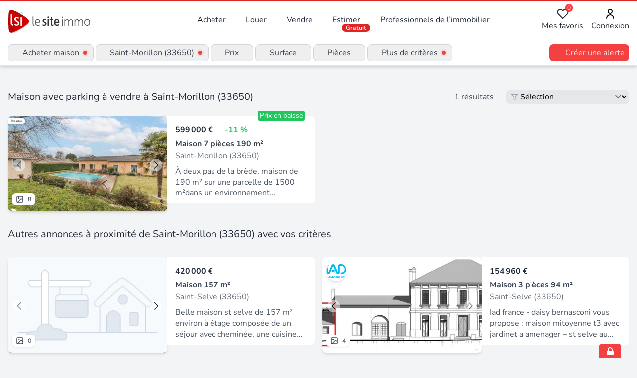

--- FILE ---
content_type: text/html;charset=utf-8
request_url: https://www.lesiteimmo.com/acheter/maison-parking/saint-morillon-33650
body_size: 35279
content:
<!DOCTYPE html><html  lang="fr" data-capo=""><head><meta charset="utf-8">
<meta name="viewport" content="width=device-width, initial-scale=1">
<title>Vente maison avec parking à Saint-Morillon (33650) | Lesiteimmo</title>
<style> @font-face { font-family: "Nunito fallback"; src: local("Noto Sans"); size-adjust: 95.3586%; ascent-override: 106.0208%; descent-override: 37.0181%; line-gap-override: 0%; } @font-face { font-family: "Nunito fallback"; src: local("Arial"); size-adjust: 101.3906%; ascent-override: 99.7134%; descent-override: 34.8159%; line-gap-override: 0%; } @font-face { font-family: "Nunito fallback"; src: local("Helvetica Neue"); size-adjust: 100.4444%; ascent-override: 100.6527%; descent-override: 35.1438%; line-gap-override: 0%; } @font-face { font-family: "Nunito fallback"; src: local("Roboto"); size-adjust: 101.6132%; ascent-override: 99.495%; descent-override: 34.7396%; line-gap-override: 0%; } @font-face { font-family: "Nunito fallback"; src: local("Segoe UI"); size-adjust: 101.9489%; ascent-override: 99.1673%; descent-override: 34.6252%; line-gap-override: 0%; } @font-face { font-family: "Nunito fallback"; src: local("BlinkMacSystemFont"); size-adjust: 108.5224%; ascent-override: 93.1605%; descent-override: 32.5278%; line-gap-override: 0%; } @font-face { font-family: "Nunito fallback"; src: local("Noto Sans"); size-adjust: 95.3586%; ascent-override: 106.0208%; descent-override: 37.0181%; line-gap-override: 0%; } @font-face { font-family: "Nunito fallback"; src: local("Arial"); size-adjust: 101.3906%; ascent-override: 99.7134%; descent-override: 34.8159%; line-gap-override: 0%; } @font-face { font-family: "Nunito fallback"; src: local("Helvetica Neue"); size-adjust: 100.4444%; ascent-override: 100.6527%; descent-override: 35.1438%; line-gap-override: 0%; } @font-face { font-family: "Nunito fallback"; src: local("Roboto"); size-adjust: 101.6132%; ascent-override: 99.495%; descent-override: 34.7396%; line-gap-override: 0%; } @font-face { font-family: "Nunito fallback"; src: local("Segoe UI"); size-adjust: 101.9489%; ascent-override: 99.1673%; descent-override: 34.6252%; line-gap-override: 0%; } @font-face { font-family: "Nunito fallback"; src: local("BlinkMacSystemFont"); size-adjust: 108.5224%; ascent-override: 93.1605%; descent-override: 32.5278%; line-gap-override: 0%; } @font-face { font-family: "Nunito fallback"; src: local("Noto Sans"); size-adjust: 95.3586%; ascent-override: 106.0208%; descent-override: 37.0181%; line-gap-override: 0%; } @font-face { font-family: "Nunito fallback"; src: local("Arial"); size-adjust: 101.3906%; ascent-override: 99.7134%; descent-override: 34.8159%; line-gap-override: 0%; } @font-face { font-family: "Nunito fallback"; src: local("Helvetica Neue"); size-adjust: 100.4444%; ascent-override: 100.6527%; descent-override: 35.1438%; line-gap-override: 0%; } @font-face { font-family: "Nunito fallback"; src: local("Roboto"); size-adjust: 101.6132%; ascent-override: 99.495%; descent-override: 34.7396%; line-gap-override: 0%; } @font-face { font-family: "Nunito fallback"; src: local("Segoe UI"); size-adjust: 101.9489%; ascent-override: 99.1673%; descent-override: 34.6252%; line-gap-override: 0%; } @font-face { font-family: "Nunito fallback"; src: local("BlinkMacSystemFont"); size-adjust: 108.5224%; ascent-override: 93.1605%; descent-override: 32.5278%; line-gap-override: 0%; } </style>
<link rel="stylesheet" href="/_nuxt/style.CkbhrUAI.css" crossorigin>
<meta name="apple-mobile-web-app-title" content="LeSiteImmo">
<link rel="icon" type="image/png" href="/favicon-96x96.png" sizes="96x96">
<link rel="icon" type="image/svg+xml" href="/favicon.svg">
<link rel="shortcut icon" href="/favicon.ico">
<link rel="apple-touch-icon" sizes="180x180" href="/apple-touch-icon.png">
<link rel="manifest" href="/site.webmanifest">
<script id="partytown-config">partytown = { debug: false, forward: [], lib: "/~partytown/" }</script>
<script id="partytown">/* Partytown 0.10.3-dev1734732935152 - MIT builder.io */
const t={preserveBehavior:!1},e=e=>{if("string"==typeof e)return[e,t];const[n,r=t]=e;return[n,{...t,...r}]},n=Object.freeze((t=>{const e=new Set;let n=[];do{Object.getOwnPropertyNames(n).forEach((t=>{"function"==typeof n[t]&&e.add(t)}))}while((n=Object.getPrototypeOf(n))!==Object.prototype);return Array.from(e)})());!function(t,r,o,i,a,s,c,d,l,p,u=t,f){function h(){f||(f=1,"/"==(c=(s.lib||"/~partytown/")+(s.debug?"debug/":""))[0]&&(l=r.querySelectorAll('script[type="text/partytown"]'),i!=t?i.dispatchEvent(new CustomEvent("pt1",{detail:t})):(d=setTimeout(v,999999999),r.addEventListener("pt0",w),a?y(1):o.serviceWorker?o.serviceWorker.register(c+(s.swPath||"partytown-sw.js"),{scope:c}).then((function(t){t.active?y():t.installing&&t.installing.addEventListener("statechange",(function(t){"activated"==t.target.state&&y()}))}),console.error):v())))}function y(e){p=r.createElement(e?"script":"iframe"),t._pttab=Date.now(),e||(p.style.display="block",p.style.width="0",p.style.height="0",p.style.border="0",p.style.visibility="hidden",p.setAttribute("aria-hidden",!0)),p.src=c+"partytown-"+(e?"atomics.js?v=0.10.3-dev1734732935152":"sandbox-sw.html?"+t._pttab),r.querySelector(s.sandboxParent||"body").appendChild(p)}function v(n,o){for(w(),i==t&&(s.forward||[]).map((function(n){const[r]=e(n);delete t[r.split(".")[0]]})),n=0;n<l.length;n++)(o=r.createElement("script")).innerHTML=l[n].innerHTML,o.nonce=s.nonce,r.head.appendChild(o);p&&p.parentNode.removeChild(p)}function w(){clearTimeout(d)}s=t.partytown||{},i==t&&(s.forward||[]).map((function(r){const[o,{preserveBehavior:i}]=e(r);u=t,o.split(".").map((function(e,r,o){var a;u=u[o[r]]=r+1<o.length?u[o[r]]||(a=o[r+1],n.includes(a)?[]:{}):(()=>{let e=null;if(i){const{methodOrProperty:n,thisObject:r}=((t,e)=>{let n=t;for(let t=0;t<e.length-1;t+=1)n=n[e[t]];return{thisObject:n,methodOrProperty:e.length>0?n[e[e.length-1]]:void 0}})(t,o);"function"==typeof n&&(e=(...t)=>n.apply(r,...t))}return function(){let n;return e&&(n=e(arguments)),(t._ptf=t._ptf||[]).push(o,arguments),n}})()}))})),"complete"==r.readyState?h():(t.addEventListener("DOMContentLoaded",h),t.addEventListener("load",h))}(window,document,navigator,top,window.crossOriginIsolated);</script>
<script type="application/ld+json">{"@context":"https://schema.org","@type":"CollectionPage","name":"Acheter maison à Saint-Morillon (33650)","description":"Maison avec Parking à vendre à Saint-Morillon (33650) : découvrez les 1 annonces des professionnels de l'immobilier experts de ce secteur","url":"https://www.lesiteimmo.com/acheter/maison-parking/saint-morillon-33650","mainEntity":{"@type":"ItemList","itemListOrder":"https://schema.org/ItemListUnordered","numberOfItems":26,"itemListElement":[{"@type":"ListItem","position":1,"item":{"@type":"RealEstateListing","datePosted":"2023-12-27","name":"Pavillon de 7 pièces principales","description":"À deux pas de la brède, maison de 190 m² sur une parcelle de 1500 m²dans un environnement verdoyant, Le salon-séjour de 55 m² est baigné de lumière, vous disposez de 4 chambres dont une en suite parentale (sde-dressing), grand bureau. Belle piscine 10 x 5. Garage double attenant, combles aménageables et cave complétent ce bien Proposition d'aménagement virtuel non contractuelle en dernière photo. Honoraires inclus dans le prix : 4.5%.","url":"https://www.lesiteimmo.com/acheter/maison-7pieces/saint-morillon-33650/28276841","image":["https://media.studio-net.fr/biens/28276841/x6930b3e01170d","https://media.studio-net.fr/biens/28276841/x6930b3e011712"],"address":{"@type":"PostalAddress","addressLocality":"Saint-Morillon","postalCode":"33650","addressRegion":"Nouvelle-Aquitaine","addressCountry":"FR"},"offers":{"@type":"Offer","price":599000,"priceCurrency":"EUR","availability":"https://schema.org/InStock"},"itemOffered":{"@type":"House","numberOfRooms":7,"numberOfBedrooms":4,"numberOfBathroomsTotal":2,"floorSize":{"@type":"QuantitativeValue","value":190,"unitCode":"MTK"}},"seller":{"@type":"RealEstateAgent","name":"Human Immobilier - La Brède","url":"https://www.lesiteimmo.com/agences-immobilieres/la-brede-33650/26816-human-immobilier-la-brede","address":{"@type":"PostalAddress","addressLocality":"La Brède","postalCode":"33650","addressRegion":"Nouvelle-Aquitaine","addressCountry":"FR"}}}},{"@type":"ListItem","position":2,"item":{"@type":"RealEstateListing","datePosted":"2025-03-14","name":"Maison","description":"Belle maison st selve de 157 m² environ à étage composée de un séjour avec cheminée, une cuisine indépendante équipée, une grande buanderie, 6 chambres, une salle de bains, une salle d'eau, 2 wc et un très beau jardin arboré avec piscine. Maison très calme, lumineuse en bon état, très agréable à vivre sur un terrain de 1800 m² environ avec une belle piscine. Possibilité de stationner plusieurs véhicules sur le parking sécurisé de la maison à 25 minutes de talence et 10 minutes de la brede.","url":"https://www.lesiteimmo.com/acheter/maison/saint-selve-33650/30887764","address":{"@type":"PostalAddress","addressLocality":"Saint-Selve","postalCode":"33650","addressRegion":"Nouvelle-Aquitaine","addressCountry":"FR"},"offers":{"@type":"Offer","price":420000,"priceCurrency":"EUR","availability":"https://schema.org/InStock"},"itemOffered":{"@type":"House","floorSize":{"@type":"QuantitativeValue","value":157,"unitCode":"MTK"}},"seller":{"@type":"RealEstateAgent","name":"Nexity Consulting","url":"https://www.lesiteimmo.com/agences-immobilieres/paris-8-75008/89683-nexity-consulting","address":{"@type":"PostalAddress","addressLocality":"Paris 8","postalCode":"75008","addressRegion":"Île-de-France","addressCountry":"FR"}}}},{"@type":"ListItem","position":3,"item":{"@type":"RealEstateListing","datePosted":"2026-01-19","name":"Vente Maison/villa 3 pièces","description":"Iad france - daisy bernasconi vous propose : maison mitoyenne t3 avec jardinet a amenager – st selve au sein d’une petite copropriété de 7 lots, découvrez ce plateau brut à aménager, idéal pour créer une maison de plain pied sur mesure. Ce bien de caractère s’adresse aux professionnels du bâtiment, investisseurs ou particuliers amateurs de rénovation, à la recherche d’un projet personnalisé mêlant cachet de l’ancien et liberté architecturale totale. Les bases de votre page blanche plateau brut à","url":"https://www.lesiteimmo.com/acheter/maison-3pieces/saint-selve-33650/32489882","image":["https://media.studio-net.fr/biens/32489882/x696eafbf641fa","https://media.studio-net.fr/biens/32489882/x696eafbf6420a"],"address":{"@type":"PostalAddress","addressLocality":"Saint-Selve","postalCode":"33650","addressRegion":"Nouvelle-Aquitaine","addressCountry":"FR"},"offers":{"@type":"Offer","price":154960,"priceCurrency":"EUR","availability":"https://schema.org/InStock"},"itemOffered":{"@type":"House","numberOfRooms":3,"numberOfBedrooms":2,"floorSize":{"@type":"QuantitativeValue","value":94,"unitCode":"MTK"}},"seller":{"@type":"RealEstateAgent","name":"iad france","url":"https://www.lesiteimmo.com/agences-immobilieres/lieusaint-77127/6727-iad-france","address":{"@type":"PostalAddress","addressLocality":"Lieusaint","postalCode":"77127","addressRegion":"Centre-Val de Loire","addressCountry":"FR"}}}},{"@type":"ListItem","position":4,"item":{"@type":"RealEstateListing","datePosted":"2025-09-29","name":"Vente Maison/villa 4 pièces","description":"Iad france - sebastien boudes vous propose : sur la commune de saint-selve, à proximité immédiate des commodités, venez découvrir cette maison mitoyenne à rénover présentant un fort potentiel évolutif. D'une superficie totale de 150 m² environ, cette maison (issue d'une division) se compose : - au rez-de-chaussée de deux grandes pièces, - à l'étage : une pièce et des combles à aménager. À l'extérieur, vous bénéficiez également d'une cour, de deux places de parking et surtout d'un immense jardin ","url":"https://www.lesiteimmo.com/acheter/maison-4pieces/saint-selve-33650/31943108","image":["https://media.studio-net.fr/biens/31943108/x68f6689f6c376","https://media.studio-net.fr/biens/31943108/x68f6689f6c37d"],"address":{"@type":"PostalAddress","addressLocality":"Saint-Selve","postalCode":"33650","addressRegion":"Nouvelle-Aquitaine","addressCountry":"FR"},"offers":{"@type":"Offer","price":168000,"priceCurrency":"EUR","availability":"https://schema.org/InStock"},"itemOffered":{"@type":"House","numberOfRooms":4,"numberOfBedrooms":2,"floorSize":{"@type":"QuantitativeValue","value":150,"unitCode":"MTK"}},"seller":{"@type":"RealEstateAgent","name":"iad france","url":"https://www.lesiteimmo.com/agences-immobilieres/lieusaint-77127/6727-iad-france","address":{"@type":"PostalAddress","addressLocality":"Lieusaint","postalCode":"77127","addressRegion":"Centre-Val de Loire","addressCountry":"FR"}}}},{"@type":"ListItem","position":5,"item":{"@type":"RealEstateListing","datePosted":"2025-09-17","name":"Maison en pierre de 8 pièces principales","description":"Maison de caractère en pierre, dans un environnement verdoyant sur une parcelle de 1900 m². Vous disposez de plusieurs espaces de vie : salon, séjour, cuisine dotés de prestations anciennes. 5 chambres s'offrent à vous avec le cachet du parquet, salle de bains, salle d'eau. Belle piscine et dépendance accompagne ce bien. Honoraires inclus dans le prix : 5%.","url":"https://www.lesiteimmo.com/acheter/maison-8pieces/saint-selve-33650/31886313","image":["https://media.studio-net.fr/biens/31886313/x694c615cacacb","https://media.studio-net.fr/biens/31886313/x694c615cacad2"],"address":{"@type":"PostalAddress","addressLocality":"Saint-Selve","postalCode":"33650","addressRegion":"Nouvelle-Aquitaine","addressCountry":"FR"},"offers":{"@type":"Offer","price":530000,"priceCurrency":"EUR","availability":"https://schema.org/InStock"},"itemOffered":{"@type":"House","numberOfRooms":8,"numberOfBedrooms":4,"numberOfBathroomsTotal":3,"floorSize":{"@type":"QuantitativeValue","value":244,"unitCode":"MTK"}},"seller":{"@type":"RealEstateAgent","name":"Human Immobilier - La Brède","url":"https://www.lesiteimmo.com/agences-immobilieres/la-brede-33650/26816-human-immobilier-la-brede","address":{"@type":"PostalAddress","addressLocality":"La Brède","postalCode":"33650","addressRegion":"Nouvelle-Aquitaine","addressCountry":"FR"}}}},{"@type":"ListItem","position":6,"item":{"@type":"RealEstateListing","datePosted":"2026-01-19","name":"Vente Maison/villa 3 pièces","description":"Iad france - daisy bernasconi vous propose : maison mitoyenne t3 avec jardinet a amenager – st selve au sein d’une petite copropriété de 7 lots, découvrez ce plateau brut à aménager, idéal pour créer une maison de plain pied sur mesure. Ce bien de caractère s’adresse aux professionnels du bâtiment, investisseurs ou particuliers amateurs de rénovation, à la recherche d’un projet personnalisé mêlant cachet de l’ancien et liberté architecturale totale. Les bases de votre page blanche plateau brut à","url":"https://www.lesiteimmo.com/acheter/maison-3pieces/saint-selve-33650/32489881","image":["https://media.studio-net.fr/biens/32489881/x696eafbde828d","https://media.studio-net.fr/biens/32489881/x696eafbde82a0"],"address":{"@type":"PostalAddress","addressLocality":"Saint-Selve","postalCode":"33650","addressRegion":"Nouvelle-Aquitaine","addressCountry":"FR"},"offers":{"@type":"Offer","price":145600,"priceCurrency":"EUR","availability":"https://schema.org/InStock"},"itemOffered":{"@type":"House","numberOfRooms":3,"numberOfBedrooms":2,"floorSize":{"@type":"QuantitativeValue","value":70,"unitCode":"MTK"}},"seller":{"@type":"RealEstateAgent","name":"iad france","url":"https://www.lesiteimmo.com/agences-immobilieres/lieusaint-77127/6727-iad-france","address":{"@type":"PostalAddress","addressLocality":"Lieusaint","postalCode":"77127","addressRegion":"Centre-Val de Loire","addressCountry":"FR"}}}},{"@type":"ListItem","position":7,"item":{"@type":"RealEstateListing","datePosted":"2025-10-07","name":"Maison de charme","description":"Maison Spacieuse à Saint-Médard-d'Eyrans aux portes de Martillac, Confort, Commodités et Emplacement Idéal Située à Saint-Médard-d'Eyrans, cette maison moderne bénéficie d'un emplacement prisé, à proximité des écoles et crèches, idéale pour les familles. Son exposition permet une luminosité agréable, et la proximité des transports en commun simplifie les déplacements quotidiens. Avec des prestations telles que la climatisation et la fibre optique, cette maison allie confort et praticité. Extérie","url":"https://www.lesiteimmo.com/acheter/maison-6pieces/la-brede-33650/31986849","image":["https://media.studio-net.fr/biens/31986849/x695bc6b22a9fb","https://media.studio-net.fr/biens/31986849/x695bc6b22aa0d"],"address":{"@type":"PostalAddress","addressLocality":"La Brède","postalCode":"33650","addressRegion":"Nouvelle-Aquitaine","addressCountry":"FR"},"offers":{"@type":"Offer","price":595000,"priceCurrency":"EUR","availability":"https://schema.org/InStock"},"itemOffered":{"@type":"House","numberOfRooms":6,"numberOfBedrooms":4,"numberOfBathroomsTotal":2,"floorSize":{"@type":"QuantitativeValue","value":215,"unitCode":"MTK"}},"seller":{"@type":"RealEstateAgent","name":"SAFTI","url":"https://www.lesiteimmo.com/agences-immobilieres/toulouse-31100/26118-safti","address":{"@type":"PostalAddress","addressLocality":"Toulouse","postalCode":"31100","addressRegion":"Occitanie","addressCountry":"FR"}}}},{"@type":"ListItem","position":8,"item":{"@type":"RealEstateListing","datePosted":"2025-11-16","name":"Idéalement situé Mason 3 Chambres","description":"Située dans la commune prisée de Saint-Selve (33650), cette maison bénéficie d'un environnement calme et verdoyant en pleine campagne. Proche des écoles et du collège, elle offre un cadre idéal pour les familles. Son exposition Sud-Est permet de profiter d'une belle luminosité tout au long de la journée. À l'extérieur, cette propriété dispose d'une terrasse offrant un espace convivial pour se détendre et recevoir. Le jardin sur une parcelle de 482 m² offre un coin de verdure agréable et paisible","url":"https://www.lesiteimmo.com/acheter/maison-4pieces/la-brede-33650/32187607","image":["https://media.studio-net.fr/biens/32187607/x692da75ad3e3f","https://media.studio-net.fr/biens/32187607/x692da75ad3e43"],"address":{"@type":"PostalAddress","addressLocality":"La Brède","postalCode":"33650","addressRegion":"Nouvelle-Aquitaine","addressCountry":"FR"},"offers":{"@type":"Offer","price":309000,"priceCurrency":"EUR","availability":"https://schema.org/InStock"},"itemOffered":{"@type":"House","numberOfRooms":4,"numberOfBedrooms":3,"floorSize":{"@type":"QuantitativeValue","value":100,"unitCode":"MTK"}},"seller":{"@type":"RealEstateAgent","name":"SAFTI","url":"https://www.lesiteimmo.com/agences-immobilieres/toulouse-31100/26118-safti","address":{"@type":"PostalAddress","addressLocality":"Toulouse","postalCode":"31100","addressRegion":"Occitanie","addressCountry":"FR"}}}},{"@type":"ListItem","position":9,"item":{"@type":"RealEstateListing","datePosted":"2025-11-14","name":"Traditionnelle de 3 pièces principales","description":"Proche la brède, au calme, charmante maison de plain pied entièrement rénovée, aucun travaux à prévoir. Elle se compose d'un lumineuse pièce de vie, cuisine ouverte, cellier, vaste salle d'eau et deux grandes chambres aménagées avec goût. Terrasse avec jardin autour, cabanon exterieur. Honoraires inclus dans le prix : 5.9%.","url":"https://www.lesiteimmo.com/acheter/maison-3pieces/la-brede-33650/32175922","image":["https://media.studio-net.fr/biens/32175922/x694c6166ae06b","https://media.studio-net.fr/biens/32175922/x694c6166ae071"],"address":{"@type":"PostalAddress","addressLocality":"La Brède","postalCode":"33650","addressRegion":"Nouvelle-Aquitaine","addressCountry":"FR"},"offers":{"@type":"Offer","price":296520,"priceCurrency":"EUR","availability":"https://schema.org/InStock"},"itemOffered":{"@type":"House","numberOfRooms":3,"numberOfBedrooms":2,"numberOfBathroomsTotal":1,"floorSize":{"@type":"QuantitativeValue","value":76,"unitCode":"MTK"}},"seller":{"@type":"RealEstateAgent","name":"Human Immobilier - La Brède","url":"https://www.lesiteimmo.com/agences-immobilieres/la-brede-33650/26816-human-immobilier-la-brede","address":{"@type":"PostalAddress","addressLocality":"La Brède","postalCode":"33650","addressRegion":"Nouvelle-Aquitaine","addressCountry":"FR"}}}},{"@type":"ListItem","position":10,"item":{"@type":"RealEstateListing","datePosted":"2025-09-12","name":"Maison en pierre de 11 pièces principales","description":"À deux pas de la Brède, Maison de Maître sur une parcelle de plus de 2100 m². Vous disposez en RDC : entrée, salon, cuisine-salle à manger, salle de billard, cellier, wc, bureau, 2 chambres, sdb et à l'étage 3 chambres, sdb, sde, wc, salle de jeux, dressing. Piscine. Honoraires inclus dans le prix : 4.7%.","url":"https://www.lesiteimmo.com/acheter/maison-11pieces/la-brede-33650/31862152","image":["https://media.studio-net.fr/biens/31862152/x6930b3e6a9c78","https://media.studio-net.fr/biens/31862152/x6930b3e6a9c7e"],"address":{"@type":"PostalAddress","addressLocality":"La Brède","postalCode":"33650","addressRegion":"Nouvelle-Aquitaine","addressCountry":"FR"},"offers":{"@type":"Offer","price":630000,"priceCurrency":"EUR","availability":"https://schema.org/InStock"},"itemOffered":{"@type":"House","numberOfRooms":11,"numberOfBedrooms":5,"numberOfBathroomsTotal":3,"floorSize":{"@type":"QuantitativeValue","value":354,"unitCode":"MTK"}},"seller":{"@type":"RealEstateAgent","name":"Human Immobilier - La Brède","url":"https://www.lesiteimmo.com/agences-immobilieres/la-brede-33650/26816-human-immobilier-la-brede","address":{"@type":"PostalAddress","addressLocality":"La Brède","postalCode":"33650","addressRegion":"Nouvelle-Aquitaine","addressCountry":"FR"}}}},{"@type":"ListItem","position":11,"item":{"@type":"RealEstateListing","datePosted":"2024-11-22","name":"Contemporaine de 7 pièces principales","description":"À 2 pas de la brède, proche des écoles et des commerces, maison familiale de 130 m² avec 5 chambres et 2 salles d'eau. La pièce de vie lumineuse de 50 m² donne sur le jardin et vous disposez d'un garage attenant de 15 m² carrelé et isolé, cellier. Proposition d'aménagement virtuel non contractuelle en dernière photo. Honoraires inclus dans le prix : 5%.","url":"https://www.lesiteimmo.com/acheter/maison-7pieces/la-brede-33650/30227551","image":["https://media.studio-net.fr/biens/30227551/x6930b3e30768d","https://media.studio-net.fr/biens/30227551/x6930b3e307694"],"address":{"@type":"PostalAddress","addressLocality":"La Brède","postalCode":"33650","addressRegion":"Nouvelle-Aquitaine","addressCountry":"FR"},"offers":{"@type":"Offer","price":441000,"priceCurrency":"EUR","availability":"https://schema.org/InStock"},"itemOffered":{"@type":"House","numberOfRooms":7,"numberOfBedrooms":5,"numberOfBathroomsTotal":2,"floorSize":{"@type":"QuantitativeValue","value":131,"unitCode":"MTK"}},"seller":{"@type":"RealEstateAgent","name":"Human Immobilier - La Brède","url":"https://www.lesiteimmo.com/agences-immobilieres/la-brede-33650/26816-human-immobilier-la-brede","address":{"@type":"PostalAddress","addressLocality":"La Brède","postalCode":"33650","addressRegion":"Nouvelle-Aquitaine","addressCountry":"FR"}}}},{"@type":"ListItem","position":12,"item":{"@type":"RealEstateListing","datePosted":"2025-12-18","name":"Pavillon de 7 pièces principales","description":"Au coeur de La Brede, maison de charme de 187 m² env. Comprenant un séjour double, cuisine équipée, 4 chambres dont une suite parentale, un bureau, salle d'eau et salle de bain, cellier buanderie. Le bonus : une pièce independante idéal pour un atelier ou une salle de sport. Dépendance de 50 m² avec garage et grenier complet. Honoraires inclus dans le prix : 4.7%.","url":"https://www.lesiteimmo.com/acheter/maison-7pieces/la-brede-33650/32341991","image":["https://media.studio-net.fr/biens/32341991/x694479a243d6e","https://media.studio-net.fr/biens/32341991/x694479a243d6f"],"address":{"@type":"PostalAddress","addressLocality":"La Brède","postalCode":"33650","addressRegion":"Nouvelle-Aquitaine","addressCountry":"FR"},"offers":{"@type":"Offer","price":599000,"priceCurrency":"EUR","availability":"https://schema.org/InStock"},"itemOffered":{"@type":"House","numberOfRooms":7,"numberOfBedrooms":4,"numberOfBathroomsTotal":2,"floorSize":{"@type":"QuantitativeValue","value":187,"unitCode":"MTK"}},"seller":{"@type":"RealEstateAgent","name":"Human Immobilier - La Brède","url":"https://www.lesiteimmo.com/agences-immobilieres/la-brede-33650/26816-human-immobilier-la-brede","address":{"@type":"PostalAddress","addressLocality":"La Brède","postalCode":"33650","addressRegion":"Nouvelle-Aquitaine","addressCountry":"FR"}}}},{"@type":"ListItem","position":13,"item":{"@type":"RealEstateListing","datePosted":"2025-11-01","name":"Au cœur de la ville de LA BRÈDE, Maison 148 m², 4 chambres et bureau. LA BREDE (33)","description":"Dans un quartier calme, vous trouverez cette belle maison familiale rénovée avec goût, située au centre de la ville de LA BRÈDE. Votre famille pourra accéder rapidement à Bordeaux et à l'autoroute, vous pouvez aussi accéder à pied aux commerces, écoles… La maison se compose d'une belle entrée avec un placard, une pièce de vie lumineuse et chaleureuse bénéficiant d'un poêle à bois et d'une belle hauteur sous plafond, une cuisine équipée ouverte sur le salon, 4 belles chambres dont une avec dressi","url":"https://www.lesiteimmo.com/acheter/maison-7pieces/la-brede-33650/32112881","image":["https://media.studio-net.fr/biens/32112881/x6944c3f96ba91","https://media.studio-net.fr/biens/32112881/x6944c3f96ba94"],"address":{"@type":"PostalAddress","addressLocality":"La Brède","postalCode":"33650","addressRegion":"Nouvelle-Aquitaine","addressCountry":"FR"},"offers":{"@type":"Offer","price":510000,"priceCurrency":"EUR","availability":"https://schema.org/InStock"},"itemOffered":{"@type":"House","numberOfRooms":7,"numberOfBedrooms":4,"numberOfBathroomsTotal":2,"floorSize":{"@type":"QuantitativeValue","value":148,"unitCode":"MTK"}},"seller":{"@type":"RealEstateAgent","name":"Optimhome","url":"https://www.lesiteimmo.com/agences-immobilieres/montpellier-34/7268-optimhome","address":{"@type":"PostalAddress","addressLocality":"Montpellier","postalCode":"34000","addressRegion":"Occitanie","addressCountry":"FR"}}}},{"@type":"ListItem","position":14,"item":{"@type":"RealEstateListing","datePosted":"2025-09-30","name":"Maison","description":"Située dans un environnement très calme, cette maison offre un cadre de vie paisible mais proche de toutes les commodités. Bénéficiant d'une belle vue dégagée, elle séduira les amateurs de tranquillité et de nature. Aux portes de la Brède et d'une surface d'environ 160 m², la maison se compose d'une vaste pièce de vie lumineuse avec poêle, parfaite pour les moments de convivialité et d'une cuisine avec salle à manger attenante. Elle dispose également de 3 chambres, une salle de sport ainsi qu'un","url":"https://www.lesiteimmo.com/acheter/maison-5pieces/la-brede-33650/31949569","image":["https://media.studio-net.fr/biens/31949569/x695bc63d852c6","https://media.studio-net.fr/biens/31949569/x695bc63d852ca"],"address":{"@type":"PostalAddress","addressLocality":"La Brède","postalCode":"33650","addressRegion":"Nouvelle-Aquitaine","addressCountry":"FR"},"offers":{"@type":"Offer","price":449000,"priceCurrency":"EUR","availability":"https://schema.org/InStock"},"itemOffered":{"@type":"House","numberOfRooms":5,"numberOfBedrooms":3,"numberOfBathroomsTotal":1,"floorSize":{"@type":"QuantitativeValue","value":160,"unitCode":"MTK"}},"seller":{"@type":"RealEstateAgent","name":"SAFTI","url":"https://www.lesiteimmo.com/agences-immobilieres/toulouse-31100/26118-safti","address":{"@type":"PostalAddress","addressLocality":"Toulouse","postalCode":"31100","addressRegion":"Occitanie","addressCountry":"FR"}}}},{"@type":"ListItem","position":15,"item":{"@type":"RealEstateListing","datePosted":"2025-10-06","name":"Pavillon de 6 pièces principales","description":"Proche du centre, au calme, sur une parcelle de plus de 1490 m², venez découvrir ce pavillon avec piscine. La pièce de vie de plus de 42 m² s'ouvre sur la piscine. Vous disposez d'un côté enfant avec 3 chambres et salle d'eau et de l'autre une suite parentale avec sde-dressing / bureau. Véranda, garage accompagnent ce bien. Honoraires inclus dans le prix : 4.85%.","url":"https://www.lesiteimmo.com/acheter/maison-6pieces/la-brede-33650/31981482","image":["https://media.studio-net.fr/biens/31981482/x6944799ec1cc4","https://media.studio-net.fr/biens/31981482/x6944799ec1cca"],"address":{"@type":"PostalAddress","addressLocality":"La Brède","postalCode":"33650","addressRegion":"Nouvelle-Aquitaine","addressCountry":"FR"},"offers":{"@type":"Offer","price":540000,"priceCurrency":"EUR","availability":"https://schema.org/InStock"},"itemOffered":{"@type":"House","numberOfRooms":6,"numberOfBedrooms":4,"numberOfBathroomsTotal":2,"floorSize":{"@type":"QuantitativeValue","value":144,"unitCode":"MTK"}},"seller":{"@type":"RealEstateAgent","name":"Human Immobilier - La Brède","url":"https://www.lesiteimmo.com/agences-immobilieres/la-brede-33650/26816-human-immobilier-la-brede","address":{"@type":"PostalAddress","addressLocality":"La Brède","postalCode":"33650","addressRegion":"Nouvelle-Aquitaine","addressCountry":"FR"}}}},{"@type":"ListItem","position":16,"item":{"@type":"RealEstateListing","datePosted":"2025-08-07","name":"Contemporaine de 6 pièces principales","description":"Contemporaine de qualité à 10 mn du coeur de la Brède sur une parcelle arborée de plus de 15 000 m² dans un havre de paix. Grande pièce de vie qui vous ravira par sa luminosité, quatres chambres dont deux suites parentales. Piscine, cuisine d'été, terrasse. Maison clef en main mais vous avez encore la possibilité d'agrandir ! Honoraires inclus dans le prix : 2.64%.","url":"https://www.lesiteimmo.com/acheter/maison-6pieces/la-brede-33650/31705941","image":["https://media.studio-net.fr/biens/31705941/x69447993d0b0f","https://media.studio-net.fr/biens/31705941/x69447993d0b15"],"address":{"@type":"PostalAddress","addressLocality":"La Brède","postalCode":"33650","addressRegion":"Nouvelle-Aquitaine","addressCountry":"FR"},"offers":{"@type":"Offer","price":744140,"priceCurrency":"EUR","availability":"https://schema.org/InStock"},"itemOffered":{"@type":"House","numberOfRooms":6,"numberOfBedrooms":4,"numberOfBathroomsTotal":3,"floorSize":{"@type":"QuantitativeValue","value":193,"unitCode":"MTK"}},"seller":{"@type":"RealEstateAgent","name":"Human Immobilier - La Brède","url":"https://www.lesiteimmo.com/agences-immobilieres/la-brede-33650/26816-human-immobilier-la-brede","address":{"@type":"PostalAddress","addressLocality":"La Brède","postalCode":"33650","addressRegion":"Nouvelle-Aquitaine","addressCountry":"FR"}}}},{"@type":"ListItem","position":17,"item":{"@type":"RealEstateListing","datePosted":"2025-12-20","name":"Maison T4 de plain pied avec garage 50 m2","description":"Située à Cabanac-et-Villagrains (33650), cette charmante maison de 96 m² est nichée dans un cadre paisible de campagne, offrant un environnement calme et propice à la détente. La proximité avec la nature et l'exposition Nord-Sud permettent de profiter pleinement du confort d'une vie à la campagne. De plus, la présence de la fibre optique garantit une connexion internet rapide et fiable pour rester connecté au reste du monde. À l'extérieur, la propriété s'étend sur un terrain de 549 m², offrant u","url":"https://www.lesiteimmo.com/acheter/maison-4pieces/cabanac-et-villagrains-33650/32351876","image":["https://media.studio-net.fr/biens/32351876/x69464bd7e5b90","https://media.studio-net.fr/biens/32351876/x69464bd7e5b96"],"address":{"@type":"PostalAddress","addressLocality":"Cabanac-et-Villagrains","postalCode":"33650","addressRegion":"Nouvelle-Aquitaine","addressCountry":"FR"},"offers":{"@type":"Offer","price":329000,"priceCurrency":"EUR","availability":"https://schema.org/InStock"},"itemOffered":{"@type":"House","numberOfRooms":4,"numberOfBedrooms":3,"numberOfBathroomsTotal":2,"floorSize":{"@type":"QuantitativeValue","value":96,"unitCode":"MTK"}},"seller":{"@type":"RealEstateAgent","name":"SAFTI","url":"https://www.lesiteimmo.com/agences-immobilieres/toulouse-31100/26118-safti","address":{"@type":"PostalAddress","addressLocality":"Toulouse","postalCode":"31100","addressRegion":"Occitanie","addressCountry":"FR"}}}},{"@type":"ListItem","position":18,"item":{"@type":"RealEstateListing","datePosted":"2025-12-31","name":"Maison style arcachonnais","description":"On vous propose dans un secteur verdoyant de Cabanac-et-Villagrains, cette jolie maison de style arcachonnais. Elle offre 90 m² habitables sur une parcelle d'environ 475 m². Elle se compose d'une belle pièce de vie de 58 m² avec sa cuisine aménagée et équipée, agrémentée d'un poêle à bois, d'une chambre avec salle de bain attenante, un wc indépendant, ainsi qu'une mezzanine de 27 m², idéale pour aménager une chambre supplémentaire et un bureau. À l'extérieur on trouve un jardin clos avec espace ","url":"https://www.lesiteimmo.com/acheter/maison-4pieces/cabanac-et-villagrains-33650/32387962","image":["https://media.studio-net.fr/biens/32387962/x69558b9bd4050","https://media.studio-net.fr/biens/32387962/x69558b9bd4055"],"address":{"@type":"PostalAddress","addressLocality":"Cabanac-et-Villagrains","postalCode":"33650","addressRegion":"Nouvelle-Aquitaine","addressCountry":"FR"},"offers":{"@type":"Offer","price":240000,"priceCurrency":"EUR","availability":"https://schema.org/InStock"},"itemOffered":{"@type":"House","numberOfRooms":4,"numberOfBedrooms":2,"numberOfBathroomsTotal":1,"floorSize":{"@type":"QuantitativeValue","value":92,"unitCode":"MTK"}},"seller":{"@type":"RealEstateAgent","name":"SAFTI","url":"https://www.lesiteimmo.com/agences-immobilieres/toulouse-31100/26118-safti","address":{"@type":"PostalAddress","addressLocality":"Toulouse","postalCode":"31100","addressRegion":"Occitanie","addressCountry":"FR"}}}},{"@type":"ListItem","position":19,"item":{"@type":"RealEstateListing","datePosted":"2025-11-13","name":"Maison avec un grand jardin + dépendance T2","description":"Cette maison contemporaine avec un très grand jardin, un garage double et une dépendance est située sur la commune de louchats, proche de la forêt et des activités des lacs d'Hostens, à seulement 45 min du Bassin d'Arcachon. Le jardin est entièrement clos, on y trouve un grand garage double avec des rangements, un très grand jardin piscinable. Au fond de la parcelle, une belle volière est construite en dur avec des box séparés, celle-ci peut-être transformée en chenil sans modification. Le terra","url":"https://www.lesiteimmo.com/acheter/maison-5pieces/cabanac-et-villagrains-33650/32169947","image":["https://media.studio-net.fr/biens/32169947/x69164ca7a68e5","https://media.studio-net.fr/biens/32169947/x69164ca7a68ec"],"address":{"@type":"PostalAddress","addressLocality":"Cabanac-et-Villagrains","postalCode":"33650","addressRegion":"Nouvelle-Aquitaine","addressCountry":"FR"},"offers":{"@type":"Offer","price":322900,"priceCurrency":"EUR","availability":"https://schema.org/InStock"},"itemOffered":{"@type":"House","numberOfRooms":5,"numberOfBedrooms":4,"numberOfBathroomsTotal":2,"floorSize":{"@type":"QuantitativeValue","value":175,"unitCode":"MTK"}},"seller":{"@type":"RealEstateAgent","name":"SAFTI","url":"https://www.lesiteimmo.com/agences-immobilieres/toulouse-31100/26118-safti","address":{"@type":"PostalAddress","addressLocality":"Toulouse","postalCode":"31100","addressRegion":"Occitanie","addressCountry":"FR"}}}},{"@type":"ListItem","position":20,"item":{"@type":"RealEstateListing","datePosted":"2025-07-05","name":"Maison en pierre de 5 pièces principales","description":"Cabanac et Villagrain. Maison de 131 m² de plain pied comprenant un séjour rénové de plus de 50 m² avec cuisine ouverte équipée, 3 chambres, un bureau, salle d'eau et buanderie. Sur une parcelle de 790 m² avec jardin au calme et garage / atelier de 75 m². Honoraires inclus dans le prix : 5.5%.","url":"https://www.lesiteimmo.com/acheter/maison-5pieces/cabanac-et-villagrains-33650/31551488","image":["https://media.studio-net.fr/biens/31551488/x6944799bc9285","https://media.studio-net.fr/biens/31551488/x6944799bc928a"],"address":{"@type":"PostalAddress","addressLocality":"Cabanac-et-Villagrains","postalCode":"33650","addressRegion":"Nouvelle-Aquitaine","addressCountry":"FR"},"offers":{"@type":"Offer","price":300675,"priceCurrency":"EUR","availability":"https://schema.org/InStock"},"itemOffered":{"@type":"House","numberOfRooms":5,"numberOfBedrooms":3,"numberOfBathroomsTotal":1,"floorSize":{"@type":"QuantitativeValue","value":131,"unitCode":"MTK"}},"seller":{"@type":"RealEstateAgent","name":"Human Immobilier - La Brède","url":"https://www.lesiteimmo.com/agences-immobilieres/la-brede-33650/26816-human-immobilier-la-brede","address":{"@type":"PostalAddress","addressLocality":"La Brède","postalCode":"33650","addressRegion":"Nouvelle-Aquitaine","addressCountry":"FR"}}}},{"@type":"ListItem","position":21,"item":{"@type":"RealEstateListing","datePosted":"2025-11-07","name":"Belle maison contemporaine quartier calme","description":"Située dans un quartier de qualité à Saint-Michel-de-Rieufret, cette maison familiale offre un cadre vert et paisible ! Récente et très bien agencée elle comprend une vaste pièce de vie lumineuse et volumineuse de près 46 m² avec cuisine ouverte aménagée équipée, un cellier buanderie pour le côté pratique et de 4 chambres. Bien implantée sur son terrain de 800 m², cette maison est complétée par une terrasse bois de plus de 20 m² exposée sud ouest, d'un abris de jardin, d'un espace parking et d'u","url":"https://www.lesiteimmo.com/acheter/maison-6pieces/saint-michel-de-rieufret-33720/32143450","image":["https://media.studio-net.fr/biens/32143450/x690e04b7b74cc","https://media.studio-net.fr/biens/32143450/x690e04b7b74dc"],"address":{"@type":"PostalAddress","addressLocality":"Saint-Michel-de-Rieufret","postalCode":"33720","addressRegion":"Nouvelle-Aquitaine","addressCountry":"FR"},"offers":{"@type":"Offer","price":349900,"priceCurrency":"EUR","availability":"https://schema.org/InStock"},"itemOffered":{"@type":"House","numberOfRooms":6,"numberOfBedrooms":4,"numberOfBathroomsTotal":1,"floorSize":{"@type":"QuantitativeValue","value":103,"unitCode":"MTK"}},"seller":{"@type":"RealEstateAgent","name":"SAFTI","url":"https://www.lesiteimmo.com/agences-immobilieres/toulouse-31100/26118-safti","address":{"@type":"PostalAddress","addressLocality":"Toulouse","postalCode":"31100","addressRegion":"Occitanie","addressCountry":"FR"}}}},{"@type":"ListItem","position":22,"item":{"@type":"RealEstateListing","datePosted":"2025-12-08","name":"Maison 3 chambres St Michel De Rieufret","description":"Rénovation de qualité pour cette charmante maison élevée sur deux niveaux se composant au RDC d'une cuisine contemporaine ouverte, crée une atmosphère conviviale avec la pièce de vie baignée de lumière naturelle, d'une chambre, d'une salle de bains avec douche, d'un wc, d'une buanderie. À l'étage un grand palier desservant deux chambres, un wc, un bureau et de nombreux rangements sous comble. Côté extérieur : un grand garage de 58 m², une piscine hors sol, un carport, une vaste terrasse. Entière","url":"https://www.lesiteimmo.com/acheter/maison-5pieces/saint-michel-de-rieufret-33720/32293642","image":["https://media.studio-net.fr/biens/32293642/x69370e2d949ec","https://media.studio-net.fr/biens/32293642/x69370e2d949fa"],"address":{"@type":"PostalAddress","addressLocality":"Saint-Michel-de-Rieufret","postalCode":"33720","addressRegion":"Nouvelle-Aquitaine","addressCountry":"FR"},"offers":{"@type":"Offer","price":328000,"priceCurrency":"EUR","availability":"https://schema.org/InStock"},"itemOffered":{"@type":"House","numberOfRooms":5,"numberOfBedrooms":3,"numberOfBathroomsTotal":1,"floorSize":{"@type":"QuantitativeValue","value":105,"unitCode":"MTK"}},"seller":{"@type":"RealEstateAgent","name":"Les Cles d'Aquitaine","url":"https://www.lesiteimmo.com/agences-immobilieres/cadillac-sur-garonne-33410/91654-les-cles-daquitaine","address":{"@type":"PostalAddress","addressLocality":"Cadillac-sur-Garonne","postalCode":"33410","addressRegion":"Nouvelle-Aquitaine","addressCountry":"FR"}}}},{"@type":"ListItem","position":23,"item":{"@type":"RealEstateListing","datePosted":"2025-10-14","name":"Contemporaine de 4 pièces principales","description":"Dans une impasse calme, à proximité de l'école de Saint Michel de Rieufret, jolie commune bucolique. Contemporaine en bel état d'environ 90 m² sur parcelle de 550 m², avec grande terrasse en bois et piscine chauffée. Maison 3 chambres, 2 points, pièce de vie de 35 m² avec cuisine équipée. Nombreux rangements, carport. Honoraires inclus dans le prix : 5.9%.","url":"https://www.lesiteimmo.com/acheter/maison-4pieces/saint-michel-de-rieufret-33720/32025720","image":["https://media.studio-net.fr/biens/32025720/x695ed973aa37c","https://media.studio-net.fr/biens/32025720/x695ed973aa381"],"address":{"@type":"PostalAddress","addressLocality":"Saint-Michel-de-Rieufret","postalCode":"33720","addressRegion":"Nouvelle-Aquitaine","addressCountry":"FR"},"offers":{"@type":"Offer","price":309900,"priceCurrency":"EUR","availability":"https://schema.org/InStock"},"itemOffered":{"@type":"House","numberOfRooms":4,"numberOfBedrooms":3,"numberOfBathroomsTotal":2,"floorSize":{"@type":"QuantitativeValue","value":87,"unitCode":"MTK"}},"seller":{"@type":"RealEstateAgent","name":"Human Immobilier - La Brède","url":"https://www.lesiteimmo.com/agences-immobilieres/la-brede-33650/26816-human-immobilier-la-brede","address":{"@type":"PostalAddress","addressLocality":"La Brède","postalCode":"33650","addressRegion":"Nouvelle-Aquitaine","addressCountry":"FR"}}}},{"@type":"ListItem","position":24,"item":{"@type":"RealEstateListing","datePosted":"2024-09-25","name":"Contemporaine de 7 pièces principales","description":"Belle contemporaine disposant d'une vaste pièce de vie de plus de 75 m², cette maison dispose de 6 chambres et d'un garage attenant. L'environnement est calme, proche des écoles. Le tout avec un terrain de pétanque, dépendance, piscine et terrasse donne sur une jolie vue forêt. Proposition d'aménagement virtuel non contractuelle en dernière photo. Honoraires inclus dans le prix : 4%.","url":"https://www.lesiteimmo.com/acheter/maison-7pieces/castres-gironde-33640/29875475","image":["https://media.studio-net.fr/biens/29875475/x6941d7aa71c61","https://media.studio-net.fr/biens/29875475/x6941d7aa71c65"],"address":{"@type":"PostalAddress","addressLocality":"Castres-Gironde","postalCode":"33640","addressRegion":"Nouvelle-Aquitaine","addressCountry":"FR"},"offers":{"@type":"Offer","price":780000,"priceCurrency":"EUR","availability":"https://schema.org/InStock"},"itemOffered":{"@type":"House","numberOfRooms":7,"numberOfBedrooms":6,"numberOfBathroomsTotal":2,"floorSize":{"@type":"QuantitativeValue","value":218,"unitCode":"MTK"}},"seller":{"@type":"RealEstateAgent","name":"Human Immobilier - La Brède","url":"https://www.lesiteimmo.com/agences-immobilieres/la-brede-33650/26816-human-immobilier-la-brede","address":{"@type":"PostalAddress","addressLocality":"La Brède","postalCode":"33650","addressRegion":"Nouvelle-Aquitaine","addressCountry":"FR"}}}},{"@type":"ListItem","position":25,"item":{"@type":"RealEstateListing","datePosted":"2025-04-02","name":"Maison 5 chambres au calme","description":"Nouveauté ! votre agence locale Les Clés d'Aquitaine vous présente cette magnifique maison construite sur 3 niveau en 2004 de 230 m² environ Au calme absolu, à l'abris des regards, ce bien est située à moins de 5 minutes du centre, de toutes commaudités et de la gare SNCF. Cette maison aux beaux volumes se compose comme suit : .Au rez-de-chaussée : belle entrée, cuisine équipée, grand séjour-salon avec cheminée équipée d'un insert, grand dressing, 2 chambres avec chacune sa salle d'eau, une cuis","url":"https://www.lesiteimmo.com/acheter/maison-9pieces/castres-gironde-33640/31003515","image":["https://media.studio-net.fr/biens/31003515/x67ed2b9d7a50a","https://media.studio-net.fr/biens/31003515/x67ed2b9d7a50e"],"address":{"@type":"PostalAddress","addressLocality":"Castres-Gironde","postalCode":"33640","addressRegion":"Nouvelle-Aquitaine","addressCountry":"FR"},"offers":{"@type":"Offer","price":644000,"priceCurrency":"EUR","availability":"https://schema.org/InStock"},"itemOffered":{"@type":"House","numberOfRooms":9,"numberOfBedrooms":5,"numberOfBathroomsTotal":4,"floorSize":{"@type":"QuantitativeValue","value":230,"unitCode":"MTK"}},"seller":{"@type":"RealEstateAgent","name":"Les Cles d'Aquitaine","url":"https://www.lesiteimmo.com/agences-immobilieres/cadillac-sur-garonne-33410/91654-les-cles-daquitaine","address":{"@type":"PostalAddress","addressLocality":"Cadillac-sur-Garonne","postalCode":"33410","addressRegion":"Nouvelle-Aquitaine","addressCountry":"FR"}}}},{"@type":"ListItem","position":26,"item":{"@type":"RealEstateListing","datePosted":"2026-01-06","name":"Maison de 2020 ,pas de travaux .","description":"Retour à la vente ! Située dans la charmante commune d'Ayguemorte-les-Graves (33640), cette maison bénéficie d'un environnement paisible et familial. Proche des commerces locaux et des écoles, elle offre un cadre de vie agréable, idéal pour les familles en quête de tranquillité, tout en restant facilement accessible grâce à sa proximité avec les axes routiers principaux. Le bien se dresse sur une parcelle de 760 m², offrant un espace extérieur généreux comprenant une terrasse accueillante et un ","url":"https://www.lesiteimmo.com/acheter/maison-4pieces/ayguemorte-les-graves-33640/32409321","image":["https://media.studio-net.fr/biens/32409321/x695d7d6bc9985","https://media.studio-net.fr/biens/32409321/x695d7d6bc998b"],"address":{"@type":"PostalAddress","addressLocality":"Ayguemorte-les-Graves","postalCode":"33640","addressRegion":"Nouvelle-Aquitaine","addressCountry":"FR"},"offers":{"@type":"Offer","price":295000,"priceCurrency":"EUR","availability":"https://schema.org/InStock"},"itemOffered":{"@type":"House","numberOfRooms":4,"numberOfBedrooms":3,"numberOfBathroomsTotal":1,"floorSize":{"@type":"QuantitativeValue","value":100,"unitCode":"MTK"}},"seller":{"@type":"RealEstateAgent","name":"SAFTI","url":"https://www.lesiteimmo.com/agences-immobilieres/toulouse-31100/26118-safti","address":{"@type":"PostalAddress","addressLocality":"Toulouse","postalCode":"31100","addressRegion":"Occitanie","addressCountry":"FR"}}}}]}}</script>
<meta name="description" content="Maison avec parking à vendre à Saint-Morillon (33650) : découvrez les 1 annonces des professionnels de l'immobilier experts de ce secteur">
<meta property="og:title" content="Vente maison avec parking à Saint-Morillon (33650) | Lesiteimmo">
<meta property="og:description" content="Maison avec parking à vendre à Saint-Morillon (33650) : découvrez les 1 annonces des professionnels de l'immobilier experts de ce secteur">
<meta property="og:type" content="website">
<meta property="og:site_name" content="LeSiteImmo">
<meta property="og:image" content="https://media.studio-net.fr/biens/28276841/x6930b3e01170d">
<meta property="og:locale" content="fr_FR">
<meta property="apple-mobile-web-app-title" content="LeSiteImmo">
<meta property="theme-color" content="#e53e3e">
<link rel="canonical" href="https://www.lesiteimmo.com/acheter/maison/saint-morillon-33650">
<script type="application/ld+json">{"@context":"http://schema.org","@type":"BreadcrumbList","itemListElement":[{"@type":"ListItem","position":1,"item":{"@id":"https://www.lesiteimmo.com/","@type":"Thing","name":"Immobilier"}},{"@type":"ListItem","position":2,"item":{"@id":"https://www.lesiteimmo.com/acheter","@type":"Thing","name":"Vente"}},{"@type":"ListItem","position":3,"item":{"@id":"https://www.lesiteimmo.com/acheter/maison","@type":"Thing","name":"Maison à Vendre"}},{"@type":"ListItem","position":4,"item":{"@id":"https://www.lesiteimmo.com/acheter/maison/nouvelle-aquitaine","@type":"Thing","name":"Maison à Vendre Nouvelle-Aquitaine"}},{"@type":"ListItem","position":5,"item":{"@id":"https://www.lesiteimmo.com/acheter/maison/gironde-33","@type":"Thing","name":"Maison à Vendre Gironde (33)"}},{"@type":"ListItem","position":6,"item":{"@id":"https://www.lesiteimmo.com/acheter/maison/saint-morillon-33650","@type":"Thing","name":"Maison à Vendre Saint-Morillon (33650)"}}]}</script>
<script type="application/ld+json">{"@context":"https://schema.org","@type":"RealEstateListing","name":"Vente maison avec parking à Saint-Morillon (33650)","description":"Maison avec parking à vendre à Saint-Morillon (33650) : découvrez les 1 annonces des professionnels de l'immobilier experts de ce secteur","image":{"@type":"ImageObject","url":"https://media.studio-net.fr/biens/28276841/x6930b3e01170d","height":192,"width":320}}</script>
<script type="application/ld+json">{"@context":"http://schema.org","@type":"Product","name":"Vente maison avec parking à Saint-Morillon (33650)","description":"Maison avec parking à vendre à Saint-Morillon (33650) : découvrez les 1 annonces des professionnels de l'immobilier experts de ce secteur","image":{"@type":"ImageObject","url":"https://media.studio-net.fr/biens/28276841/x6930b3e01170d","height":192,"width":320},"offers":{"@type":"AggregateOffer","offerCount":1,"lowPrice":599000,"highPrice":599000,"priceCurrency":"EUR"}}</script>
<script type="module" src="/_nuxt/30W1RIKr.js" crossorigin></script>
<style>:where(.i-eos-icons\:loading){display:inline-block;width:1em;height:1em;background-color:currentColor;-webkit-mask-image:var(--svg);mask-image:var(--svg);-webkit-mask-repeat:no-repeat;mask-repeat:no-repeat;-webkit-mask-size:100% 100%;mask-size:100% 100%;--svg:url("data:image/svg+xml,%3Csvg xmlns='http://www.w3.org/2000/svg' viewBox='0 0 24 24' width='24' height='24'%3E%3Cpath fill='black' d='M12 2A10 10 0 1 0 22 12A10 10 0 0 0 12 2Zm0 18a8 8 0 1 1 8-8A8 8 0 0 1 12 20Z' opacity='.5'/%3E%3Cpath fill='black' d='M20 12h2A10 10 0 0 0 12 2V4A8 8 0 0 1 20 12Z'%3E%3CanimateTransform attributeName='transform' dur='1s' from='0 12 12' repeatCount='indefinite' to='360 12 12' type='rotate'/%3E%3C/path%3E%3C/svg%3E")}:where(.i-ion\:grid-outline){display:inline-block;width:1em;height:1em;background-color:currentColor;-webkit-mask-image:var(--svg);mask-image:var(--svg);-webkit-mask-repeat:no-repeat;mask-repeat:no-repeat;-webkit-mask-size:100% 100%;mask-size:100% 100%;--svg:url("data:image/svg+xml,%3Csvg xmlns='http://www.w3.org/2000/svg' viewBox='0 0 512 512' width='512' height='512'%3E%3Crect width='176' height='176' x='48' y='48' fill='none' stroke='black' stroke-linecap='round' stroke-linejoin='round' stroke-width='32' rx='20' ry='20'/%3E%3Crect width='176' height='176' x='288' y='48' fill='none' stroke='black' stroke-linecap='round' stroke-linejoin='round' stroke-width='32' rx='20' ry='20'/%3E%3Crect width='176' height='176' x='48' y='288' fill='none' stroke='black' stroke-linecap='round' stroke-linejoin='round' stroke-width='32' rx='20' ry='20'/%3E%3Crect width='176' height='176' x='288' y='288' fill='none' stroke='black' stroke-linecap='round' stroke-linejoin='round' stroke-width='32' rx='20' ry='20'/%3E%3C/svg%3E")}:where(.i-lucide\:codepen){display:inline-block;width:1em;height:1em;background-color:currentColor;-webkit-mask-image:var(--svg);mask-image:var(--svg);-webkit-mask-repeat:no-repeat;mask-repeat:no-repeat;-webkit-mask-size:100% 100%;mask-size:100% 100%;--svg:url("data:image/svg+xml,%3Csvg xmlns='http://www.w3.org/2000/svg' viewBox='0 0 24 24' width='24' height='24'%3E%3Cg fill='none' stroke='black' stroke-linecap='round' stroke-linejoin='round' stroke-width='2'%3E%3Cpath d='m12 2l10 6.5v7L12 22L2 15.5v-7zm0 20v-6.5'/%3E%3Cpath d='m22 8.5l-10 7l-10-7'/%3E%3Cpath d='m2 15.5l10-7l10 7M12 2v6.5'/%3E%3C/g%3E%3C/svg%3E")}:where(.i-lucide\:house){display:inline-block;width:1em;height:1em;background-color:currentColor;-webkit-mask-image:var(--svg);mask-image:var(--svg);-webkit-mask-repeat:no-repeat;mask-repeat:no-repeat;-webkit-mask-size:100% 100%;mask-size:100% 100%;--svg:url("data:image/svg+xml,%3Csvg xmlns='http://www.w3.org/2000/svg' viewBox='0 0 24 24' width='24' height='24'%3E%3Cg fill='none' stroke='black' stroke-linecap='round' stroke-linejoin='round' stroke-width='2'%3E%3Cpath d='M15 21v-8a1 1 0 0 0-1-1h-4a1 1 0 0 0-1 1v8'/%3E%3Cpath d='M3 10a2 2 0 0 1 .709-1.528l7-6a2 2 0 0 1 2.582 0l7 6A2 2 0 0 1 21 10v9a2 2 0 0 1-2 2H5a2 2 0 0 1-2-2z'/%3E%3C/g%3E%3C/svg%3E")}:where(.i-lucide\:map-pin){display:inline-block;width:1em;height:1em;background-color:currentColor;-webkit-mask-image:var(--svg);mask-image:var(--svg);-webkit-mask-repeat:no-repeat;mask-repeat:no-repeat;-webkit-mask-size:100% 100%;mask-size:100% 100%;--svg:url("data:image/svg+xml,%3Csvg xmlns='http://www.w3.org/2000/svg' viewBox='0 0 24 24' width='24' height='24'%3E%3Cg fill='none' stroke='black' stroke-linecap='round' stroke-linejoin='round' stroke-width='2'%3E%3Cpath d='M20 10c0 4.993-5.539 10.193-7.399 11.799a1 1 0 0 1-1.202 0C9.539 20.193 4 14.993 4 10a8 8 0 0 1 16 0'/%3E%3Ccircle cx='12' cy='10' r='3'/%3E%3C/g%3E%3C/svg%3E")}:where(.i-material-symbols\:euro){display:inline-block;width:1em;height:1em;background-color:currentColor;-webkit-mask-image:var(--svg);mask-image:var(--svg);-webkit-mask-repeat:no-repeat;mask-repeat:no-repeat;-webkit-mask-size:100% 100%;mask-size:100% 100%;--svg:url("data:image/svg+xml,%3Csvg xmlns='http://www.w3.org/2000/svg' viewBox='0 0 24 24' width='24' height='24'%3E%3Cpath fill='black' d='M15 21q-2.95 0-5.25-1.675T6.5 15H3v-2h3.05q-.075-.6-.062-1.112T6.05 11H3V9h3.5q.95-2.65 3.25-4.325T15 3q1.725 0 3.263.613T21 5.3l-1.425 1.4q-.925-.8-2.087-1.25T15 5q-2.125 0-3.8 1.113T8.675 9H15v2H8.075q-.1.675-.075 1.188t.075.812H15v2H8.675q.85 1.775 2.525 2.888T15 19q1.325 0 2.488-.45t2.087-1.25L21 18.7q-1.2 1.075-2.738 1.688T15 21'/%3E%3C/svg%3E")}:where(.i-material-symbols\:menu){display:inline-block;width:1em;height:1em;background-color:currentColor;-webkit-mask-image:var(--svg);mask-image:var(--svg);-webkit-mask-repeat:no-repeat;mask-repeat:no-repeat;-webkit-mask-size:100% 100%;mask-size:100% 100%;--svg:url("data:image/svg+xml,%3Csvg xmlns='http://www.w3.org/2000/svg' viewBox='0 0 24 24' width='24' height='24'%3E%3Cpath fill='black' d='M3 18v-2h18v2zm0-5v-2h18v2zm0-5V6h18v2z'/%3E%3C/svg%3E")}:where(.i-mdi\:bell-outline){display:inline-block;width:1em;height:1em;background-color:currentColor;-webkit-mask-image:var(--svg);mask-image:var(--svg);-webkit-mask-repeat:no-repeat;mask-repeat:no-repeat;-webkit-mask-size:100% 100%;mask-size:100% 100%;--svg:url("data:image/svg+xml,%3Csvg xmlns='http://www.w3.org/2000/svg' viewBox='0 0 24 24' width='24' height='24'%3E%3Cpath fill='black' d='M10 21h4c0 1.1-.9 2-2 2s-2-.9-2-2m11-2v1H3v-1l2-2v-6c0-3.1 2-5.8 5-6.7V4c0-1.1.9-2 2-2s2 .9 2 2v.3c3 .9 5 3.6 5 6.7v6zm-4-8c0-2.8-2.2-5-5-5s-5 2.2-5 5v7h10z'/%3E%3C/svg%3E")}:where(.i-mdi\:chevron-down){display:inline-block;width:1em;height:1em;background-color:currentColor;-webkit-mask-image:var(--svg);mask-image:var(--svg);-webkit-mask-repeat:no-repeat;mask-repeat:no-repeat;-webkit-mask-size:100% 100%;mask-size:100% 100%;--svg:url("data:image/svg+xml,%3Csvg xmlns='http://www.w3.org/2000/svg' viewBox='0 0 24 24' width='24' height='24'%3E%3Cpath fill='black' d='M7.41 8.58L12 13.17l4.59-4.59L18 10l-6 6l-6-6z'/%3E%3C/svg%3E")}:where(.i-mdi\:facebook){display:inline-block;width:1em;height:1em;background-color:currentColor;-webkit-mask-image:var(--svg);mask-image:var(--svg);-webkit-mask-repeat:no-repeat;mask-repeat:no-repeat;-webkit-mask-size:100% 100%;mask-size:100% 100%;--svg:url("data:image/svg+xml,%3Csvg xmlns='http://www.w3.org/2000/svg' viewBox='0 0 24 24' width='24' height='24'%3E%3Cpath fill='black' d='M12 2.04c-5.5 0-10 4.49-10 10.02c0 5 3.66 9.15 8.44 9.9v-7H7.9v-2.9h2.54V9.85c0-2.51 1.49-3.89 3.78-3.89c1.09 0 2.23.19 2.23.19v2.47h-1.26c-1.24 0-1.63.77-1.63 1.56v1.88h2.78l-.45 2.9h-2.33v7a10 10 0 0 0 8.44-9.9c0-5.53-4.5-10.02-10-10.02'/%3E%3C/svg%3E")}:where(.i-mdi\:twitter){display:inline-block;width:1em;height:1em;background-color:currentColor;-webkit-mask-image:var(--svg);mask-image:var(--svg);-webkit-mask-repeat:no-repeat;mask-repeat:no-repeat;-webkit-mask-size:100% 100%;mask-size:100% 100%;--svg:url("data:image/svg+xml,%3Csvg xmlns='http://www.w3.org/2000/svg' viewBox='0 0 24 24' width='24' height='24'%3E%3Cpath fill='black' d='M22.46 6c-.77.35-1.6.58-2.46.69c.88-.53 1.56-1.37 1.88-2.38c-.83.5-1.75.85-2.72 1.05C18.37 4.5 17.26 4 16 4c-2.35 0-4.27 1.92-4.27 4.29c0 .34.04.67.11.98C8.28 9.09 5.11 7.38 3 4.79c-.37.63-.58 1.37-.58 2.15c0 1.49.75 2.81 1.91 3.56c-.71 0-1.37-.2-1.95-.5v.03c0 2.08 1.48 3.82 3.44 4.21a4.2 4.2 0 0 1-1.93.07a4.28 4.28 0 0 0 4 2.98a8.52 8.52 0 0 1-5.33 1.84q-.51 0-1.02-.06C3.44 20.29 5.7 21 8.12 21C16 21 20.33 14.46 20.33 8.79c0-.19 0-.37-.01-.56c.84-.6 1.56-1.36 2.14-2.23'/%3E%3C/svg%3E")}:where(.i-ph\:sliders){display:inline-block;width:1em;height:1em;background-color:currentColor;-webkit-mask-image:var(--svg);mask-image:var(--svg);-webkit-mask-repeat:no-repeat;mask-repeat:no-repeat;-webkit-mask-size:100% 100%;mask-size:100% 100%;--svg:url("data:image/svg+xml,%3Csvg xmlns='http://www.w3.org/2000/svg' viewBox='0 0 256 256' width='256' height='256'%3E%3Cpath fill='black' d='M64 105V40a8 8 0 0 0-16 0v65a32 32 0 0 0 0 62v49a8 8 0 0 0 16 0v-49a32 32 0 0 0 0-62m-8 47a16 16 0 1 1 16-16a16 16 0 0 1-16 16m80-95V40a8 8 0 0 0-16 0v17a32 32 0 0 0 0 62v97a8 8 0 0 0 16 0v-97a32 32 0 0 0 0-62m-8 47a16 16 0 1 1 16-16a16 16 0 0 1-16 16m104 64a32.06 32.06 0 0 0-24-31V40a8 8 0 0 0-16 0v97a32 32 0 0 0 0 62v17a8 8 0 0 0 16 0v-17a32.06 32.06 0 0 0 24-31m-32 16a16 16 0 1 1 16-16a16 16 0 0 1-16 16'/%3E%3C/svg%3E")}:where(.i-uil\:arrow-down){display:inline-block;width:1em;height:1em;background-color:currentColor;-webkit-mask-image:var(--svg);mask-image:var(--svg);-webkit-mask-repeat:no-repeat;mask-repeat:no-repeat;-webkit-mask-size:100% 100%;mask-size:100% 100%;--svg:url("data:image/svg+xml,%3Csvg xmlns='http://www.w3.org/2000/svg' viewBox='0 0 24 24' width='24' height='24'%3E%3Cpath fill='black' d='M17.71 11.29a1 1 0 0 0-1.42 0L13 14.59V7a1 1 0 0 0-2 0v7.59l-3.29-3.3a1 1 0 0 0-1.42 1.42l5 5a1 1 0 0 0 .33.21a.94.94 0 0 0 .76 0a1 1 0 0 0 .33-.21l5-5a1 1 0 0 0 0-1.42'/%3E%3C/svg%3E")}</style>
<link rel="preload" as="fetch" fetchpriority="low" crossorigin="anonymous" href="/_nuxt/builds/meta/aa6a137f-aa82-4d78-9a32-41c8d00d3000.json"><script>"use strict";(()=>{const t=window,e=document.documentElement,c=["dark","light"],n=getStorageValue("localStorage","nuxt-color-mode")||"system";let i=n==="system"?u():n;const r=e.getAttribute("data-color-mode-forced");r&&(i=r),l(i),t["__NUXT_COLOR_MODE__"]={preference:n,value:i,getColorScheme:u,addColorScheme:l,removeColorScheme:d};function l(o){const s=""+o+"",a="";e.classList?e.classList.add(s):e.className+=" "+s,a&&e.setAttribute("data-"+a,o)}function d(o){const s=""+o+"",a="";e.classList?e.classList.remove(s):e.className=e.className.replace(new RegExp(s,"g"),""),a&&e.removeAttribute("data-"+a)}function f(o){return t.matchMedia("(prefers-color-scheme"+o+")")}function u(){if(t.matchMedia&&f("").media!=="not all"){for(const o of c)if(f(":"+o).matches)return o}return"light"}})();function getStorageValue(t,e){switch(t){case"localStorage":return window.localStorage.getItem(e);case"sessionStorage":return window.sessionStorage.getItem(e);case"cookie":return getCookie(e);default:return null}}function getCookie(t){const c=("; "+window.document.cookie).split("; "+t+"=");if(c.length===2)return c.pop()?.split(";").shift()}</script></head><body><div id="__nuxt"><!--[--><!--[--><div><header class="relative sm:flex items-center justify-between p-4 bg-gray-700 sm:bg-white lg:flex lg:justify-start"><div class="absolute top-0 left-0 w-full h-[0.15rem] bg-red-600"></div><div class="flex justify-between w-full lg:w-auto"><a href="/" class="hidden sm:block h-10 pb-2"><div class="w-full h-auto sm:w-[300px]"><div class="h-8 sm:h-10"><img src="/images/lsi-logo-light.svg" alt="Logo LSI clair" class="w-full h-[50px]" width="200" loading="lazy"></div></div></a><a href="/" class="sm:hidden h-10 pb-2"><div class="w-full h-auto sm:w-[300px]"><div class="h-8 sm:h-10"><img src="/images/lsi-logo-dark.svg" alt="Logo LSI sombre" class="w-full h-[50px]" width="200" loading="lazy"></div></div></a><button class="px-2 lg:hidden" title="Ouvrir / fermer le menu principal" aria-expanded="false" aria-controls="primary-navigation"><span class="iconify i-material-symbols:menu w-7 h-7 text-white sm:text-gray-600" aria-hidden="true" style=""></span></button></div><nav style="" id="primary-navigation" class="flex-1 hidden lg:flex items-center justify-between" aria-label="Navigation principale"><ul class="ml-0 xl:ml-16 text-gray-800 flex space-x-2"><li class="relative group px-4 py-2 rounded-lg hover:bg-gray-100"><a href="/acheter" class="">Acheter </a><div class="absolute left-0 z-50 hidden p-4 mt-2 bg-white rounded-lg shadow w-96 text-gray-800 group-hover:block"><ul class="flex flex-wrap -mx-2"><li class="w-1/2 px-2"><a href="/acheter/maison" class="hover:underline hover:text-gray-700">Maison / Villa </a></li><li class="w-1/2 px-2"><a href="/acheter/appartement" class="hover:underline hover:text-gray-700">Appartement </a></li><li class="w-1/2 px-2"><a href="/acheter/terrain" class="hover:underline hover:text-gray-700">Terrain </a></li><li class="w-1/2 px-2"><a href="/acheter/garage" class="hover:underline hover:text-gray-700">Garage / Parking </a></li><li class="w-1/2 px-2"><a href="/acheter/bureau" class="hover:underline hover:text-gray-700">Bureau </a></li><li class="w-1/2 px-2"><a href="/acheter/commerce" class="hover:underline hover:text-gray-700">Commerce </a></li><li class="w-1/2 px-2"><a href="/neuf/appartement" class="hover:underline hover:text-gray-700">Appartements neufs </a></li><li class="w-1/2 px-2"><a href="/acheter/immeuble" class="hover:underline hover:text-gray-700">Immeuble </a></li></ul></div></li><li class="relative group px-4 py-2 rounded-lg hover:bg-gray-100"><a href="/louer" class="">Louer </a><div class="absolute left-0 z-50 hidden p-4 mt-2 bg-white rounded-lg shadow w-96 text-gray-800 group-hover:block"><ul class="flex flex-wrap -mx-2"><li class="w-1/2 px-2"><a href="/louer/maison" class="hover:underline hover:text-gray-700">Maison / Villa </a></li><li class="w-1/2 px-2"><a href="/louer/appartement" class="hover:underline hover:text-gray-700">Appartement </a></li><li class="w-1/2 px-2"><a href="/louer/garage" class="hover:underline hover:text-gray-700">Garage / Parking </a></li><li class="w-1/2 px-2"><a href="/louer/bureau" class="hover:underline hover:text-gray-700">Bureau </a></li><li class="w-1/2 px-2"><a href="/louer/commerce" class="hover:underline hover:text-gray-700">Commerce </a></li><li class="w-1/2 px-2"><a href="/louer/immeuble" class="hover:underline hover:text-gray-700">Immeuble </a></li></ul></div></li><li class="px-4 py-2 rounded-lg hover:bg-gray-100"><a href="/vendre" class="">Vendre </a></li><li class="px-4 py-2 rounded-lg hover:bg-gray-100"><a href="/estimation-immobiliere" class="relative"> Estimer <span class="absolute right-0 px-2 mt-5 -mr-5 text-xs font-semibold text-red-100 bg-red-600 rounded-lg">Gratuit</span></a></li><li class="relative group px-4 py-2 rounded-lg hover:bg-gray-100"><a href="/agences-immobilieres" class="relative"><span class="cursor-pointer">Professionnels de l’immobilier</span></a></li></ul><ul class="flex items-center justify-end space-x-4 text-gray-800"><li><a href="/auth/login" class="relative flex flex-col items-center"><div class="relative"><div class="absolute top-0 right-0 -mt-2 -mr-2"><div class="px-1 text-xs text-red-100 bg-red-500 rounded-full">0</div></div><svg xmlns="http://www.w3.org/2000/svg" data-symbol="favorite-icon" class="w-6 h-6"><use href="/_nuxt/sprite-default.0XEtJveCISWYGBXt2C_YwIucJgGIR5pSerUQXEqdJNc.svg#favorite-icon"></use></svg></div> Mes favoris </a></li><li><a href="/auth/login" class="relative flex flex-col items-center"><div class="relative"><svg xmlns="http://www.w3.org/2000/svg" data-symbol="user-icon" class="w-6 h-6"><use href="/_nuxt/sprite-default.0XEtJveCISWYGBXt2C_YwIucJgGIR5pSerUQXEqdJNc.svg#user-icon"></use></svg></div> Connexion <!----></a></li></ul></nav><nav style="display:none;" id="primary-navigation" class="w-full mt-4 lg:hidden" aria-label="Menu mobile"><ul class="text-white sm:text-gray-800"><li class="font-semibold flex flex-col"><a href="/acheter" class="mt-2">Acheter </a><a href="/louer" class="mt-2">Louer </a><a href="/vendre" class="mt-2">Vendre </a><a href="/estimation-immobiliere" class="mt-2">Estimer (gratuit) </a><a href="/agences-immobilieres" class="mt-2">Agences immobilières </a><a href="/agents-commerciaux" class="mt-2">Agents commerciaux </a></li><li class="font-semibold border-t-2 mt-4 mb-2 flex flex-col"><a href="/auth/login" class="relative top-3">Mes favoris </a><a href="/auth/login" class="relative top-3 mt-2">Connexion</a></li></ul></nav><button class="hidden xl:hidden px-2 lg:block" title="Ouvrir / fermer le menu principal" aria-expanded="false" aria-controls="primary-navigation"><span class="iconify i-material-symbols:menu w-6 h-6 text-gray-600" aria-hidden="true" style=""></span></button></header><!--[--><div><!--[--><section class="px-4 bg-white" role="alert" aria-live="polite"><hr class="h-px bg-gray-200"></section><section class="sticky top-0 z-40 flex justify-between max-h-screen min-h-0 px-4 py-2 overflow-hidden overflow-y-auto bg-white border-b-2 border-gray-200 shadow-md sm:overflow-visible sm:max-h-full"><div class="flex-1 contents"><div class="items-center w-full sm:flex sm:space-x-1"><div class="hidden sm:block sm:relative"><button type="button" class="relative items-center px-2 py-1 font-medium text-gray-700 border border-gray-300 rounded-lg flex transition-bg transition-250 hover:bg-gray-100 focus:outline-none focus:bg-gray-100" title="Modifier la transaction et le type de bien"><span class="iconify i-lucide:house w-4 h-4 text-gray-300" aria-hidden="true" style=""></span><span class="ml-1 truncate max-w-xxs lg:max-w-xs first-letter:uppercase">Acheter maison</span><span class="flex items-center justify-center w-4 h-4 ml-1"><span class="relative flex w-2 h-2"><span class="absolute inline-flex w-full h-full bg-red-400 rounded-full opacity-75 animate-ping"></span><span class="relative inline-flex w-2 h-2 bg-red-500 rounded-full"></span></span></span></button><!----></div><div class="hidden sm:block sm:relative"><button type="button" class="relative items-center hidden px-2 py-1 font-medium text-gray-700 border border-gray-300 rounded-lg sm:flex transition-bg transition-250 hover:bg-gray-100 focus:outline-none focus:bg-gray-100" title="Modifier la localité et le périmètre de recherche"><span class="iconify i-lucide:map-pin w-4 h-4 text-gray-300" aria-hidden="true" style=""></span><span class="ml-1 truncate max-w-xxs lg:max-w-xs">Saint-Morillon (33650)</span><span class="flex items-center justify-center w-4 h-4 ml-1"><span class="relative flex w-2 h-2"><span class="absolute inline-flex w-full h-full bg-red-400 rounded-full opacity-75 animate-ping"></span><span class="relative inline-flex w-2 h-2 bg-red-500 rounded-full"></span></span></span></button><!----></div><div class="hidden sm:block sm:relative"><button type="button" class="relative items-center hidden px-2 py-1 font-medium text-gray-700 border border-gray-300 rounded-lg sm:flex transition-bg transition-250 hover:bg-gray-100 focus:outline-none focus:bg-gray-100" title="Modifier le prix"><span class="iconify i-material-symbols:euro w-4 h-4 text-gray-300" aria-hidden="true" style=""></span><span class="ml-1"><!--[--> Prix <!--]--></span><!--[--><span class="iconify i-mdi:chevron-down w-4 h-4 ml-1 text-gray-500" aria-hidden="true" style=""></span><!--]--></button><!----></div><div class="hidden sm:block sm:relative"><button type="button" class="relative items-center hidden px-2 py-1 font-medium text-gray-700 border border-gray-300 rounded-lg sm:flex transition-bg transition-250 hover:bg-gray-100 focus:outline-none focus:bg-gray-100" title="Modifier la surface"><span class="iconify i-lucide:codepen w-4 h-4 text-gray-300" aria-hidden="true" style=""></span><span class="ml-1"><!--[-->Surface<!--]--></span><!--[--><span class="iconify i-mdi:chevron-down w-4 h-4 ml-1 text-gray-500" aria-hidden="true" style=""></span><!--]--></button><!----></div><div class="hidden sm:block sm:relative"><button type="button" class="relative items-center hidden px-2 py-1 font-medium text-gray-700 border border-gray-300 rounded-lg xl:flex transition-bg transition-250 hover:bg-gray-100 focus:outline-none focus:bg-gray-100" title="Modifier les pièces"><span class="iconify i-ion:grid-outline w-4 h-4 text-gray-300" aria-hidden="true" style=""></span><span class="ml-1"><!--[--> Pièces <!--]--></span><!--[--><span class="iconify i-mdi:chevron-down w-4 h-4 ml-1 text-gray-500" aria-hidden="true" style=""></span><!--]--></button><!----></div><div class="hidden sm:block sm:relative"><button type="button" class="relative flex items-center px-2 py-1 font-medium text-gray-700 border border-gray-300 rounded-lg transition-bg transition-250 hover:bg-gray-100 focus:outline-none focus:bg-gray-100" title="Plus de critères"><span class="iconify i-ph:sliders w-4 h-4 text-gray-300" aria-hidden="true" style=""></span><span class="hidden ml-1 sm:block">Plus de critères</span><span class="flex items-center justify-center w-4 h-4 ml-1"><span class="relative flex w-2 h-2"><span class="absolute inline-flex w-full h-full bg-red-400 rounded-full opacity-75 animate-ping"></span><span class="relative inline-flex w-2 h-2 bg-red-500 rounded-full"></span></span></span></button><!----></div><div class="sm:hidden"><button type="button" class="relative flex items-center px-2 py-1 font-medium text-gray-700 border border-gray-300 rounded-lg transition-bg transition-250 hover:bg-gray-100 focus:outline-none focus:bg-gray-100" title="Plus de critères"><span class="iconify i-ph:sliders w-4 h-4 text-gray-300" aria-hidden="true" style=""></span><span class="ml-1 mr-1 sm:hidden">Modifier les critères</span><span class="flex items-center justify-center w-4 h-4"><span class="relative flex w-2 h-2"><span class="absolute inline-flex w-full h-full bg-red-400 rounded-full opacity-75 animate-ping"></span><span class="relative inline-flex w-2 h-2 bg-red-500 rounded-full"></span></span></span></button><!----></div></div></div><button title="Créer une alerte pour la recherche en cours" aria-label="Créer une alerte pour cette recherche" class="disabled items-center hidden min-w-40 px-2 py-1 font-medium text-red-100 bg-red-500 rounded-lg md:flex transition-bg transition-250 hover:bg-red-600 focus:outline-none focus:bg-red-600 space-x-2"><span class="iconify i-mdi:bell-outline w-4 h-4 text-red-300" aria-hidden="true" style=""></span><span class="ml-2">Créer une alerte</span></button><!----><!----></section><!--[--><section class="flex flex-col-reverse"><div class="px-4 mt-6"><div class="text-xs text-gray-600"><nav aria-label="Breadcrumb" class="flex flex-col md:flex-row text-sm leading-5 font-medium"><!--[--><div class="inline-flex items-center text-xs"><!----><!----><a href="/" class="text-gray-500 hover:text-gray-700 transition duration-150 ease-in-out" title="Immobilier">Immobilier</a></div><div class="inline-flex items-center text-xs"><span class="md:hidden lg:hidden ml-2 mr-2 inline-block"> • </span><!--[--><span class="hidden md:inline-block ml-2 mr-2 text-gray-400"> • </span><!--]--><a href="/acheter" class="text-gray-500 hover:text-gray-700 transition duration-150 ease-in-out" title="Vente">Vente</a></div><div class="inline-flex items-center text-xs"><span class="md:hidden lg:hidden ml-2 mr-2 inline-block"> • </span><!--[--><span class="hidden md:inline-block ml-2 mr-2 text-gray-400"> • </span><!--]--><a href="/acheter/maison" class="text-gray-500 hover:text-gray-700 transition duration-150 ease-in-out" title="Maison à Vendre">Maison à Vendre</a></div><div class="inline-flex items-center text-xs"><span class="md:hidden lg:hidden ml-2 mr-2 inline-block"> • </span><!--[--><span class="hidden md:inline-block ml-2 mr-2 text-gray-400"> • </span><!--]--><a href="/acheter/maison/nouvelle-aquitaine" class="text-gray-500 hover:text-gray-700 transition duration-150 ease-in-out" title="Maison à Vendre Nouvelle-Aquitaine">Maison à Vendre Nouvelle-Aquitaine</a></div><div class="inline-flex items-center text-xs"><span class="md:hidden lg:hidden ml-2 mr-2 inline-block"> • </span><!--[--><span class="hidden md:inline-block ml-2 mr-2 text-gray-400"> • </span><!--]--><a href="/acheter/maison/gironde-33" class="text-gray-500 hover:text-gray-700 transition duration-150 ease-in-out" title="Maison à Vendre Gironde (33)">Maison à Vendre Gironde (33)</a></div><div class="inline-flex items-center text-xs"><span class="md:hidden lg:hidden ml-2 mr-2 inline-block"> • </span><!--[--><span class="hidden md:inline-block ml-2 mr-2 text-gray-400"> • </span><!--]--><a href="/acheter/maison/saint-morillon-33650" class="text-gray-500 hover:text-gray-700 transition duration-150 ease-in-out" title="Maison à Vendre Saint-Morillon (33650)">Maison à Vendre Saint-Morillon (33650)</a></div><div class="inline-flex items-center text-xs"><span class="md:hidden lg:hidden ml-2 mr-2 inline-block"> • </span><!--[--><span class="hidden md:inline-block ml-2 mr-2 text-gray-400"> • </span><!--]--><span class="text-gray-500">Maison avec parking à Vendre Saint-Morillon (33650)</span></div><!--]--></nav></div></div><div class="content-section mt-8"><section class="flex flex-col w-full px-4 mt-4 lg:items-center lg:flex-row"><h1 class="flex-1 text-xl font-medium text-gray-800 lg:truncate">Maison avec parking à vendre à Saint-Morillon (33650)</h1><p class="flex-shrink-0 mt-2 text-gray-700 lg:mt-0 lg:ml-2">1 résultats</p><section class="flex-shrink-0 mt-4 lg:mt-0 sm:text-right lg:text-left lg:ml-6" aria-label="Tri des annonces"><section class="sm:inline-block lg:block"><label class="select-list flex items-center pl-2 bg-gray-200 border-2 border-transparent rounded-lg focus-within:border-blue-400"><svg xmlns="http://www.w3.org/2000/svg" data-symbol="filter-icon" class="w-4 h-4 text-gray-400"><use href="/_nuxt/sprite-default.0XEtJveCISWYGBXt2C_YwIucJgGIR5pSerUQXEqdJNc.svg#filter-icon"></use></svg><select class="w-full bg-transparent border-0 focus:outline-none focus:shadow-none"><option value="selection" selected>Sélection</option><option value="created_at:desc">Les plus récentes</option><option value="price:asc">Prix croissant</option><option value="price:desc">Prix décroissant</option><option value="price_variation_in_percents:asc">Prix en baisse</option><option value="surface:asc">Surface croissante</option><option value="surface:desc">Surface décroissante</option><option value="price_square_meter:asc">Prix au m² croissant</option><option value="price_square_meter:desc">Prix au m² décroissant</option></select></label></section></section></section><!----><div class="w-full"><span></span></div><div class="lg:grid grid-cols-1 lg:grid-cols-2 gap-4 mt-6 px-4"><div class="fixed inset-x-0 bottom-0 z-30 md:hidden"><button class="flex items-center mx-auto mb-4 px-3 py-2 text-red-100 bg-red-500 rounded-lg shadow-lg hover:bg-red-600 transition-colors duration-200" aria-label="Créer une alerte pour cette recherche"><svg xmlns="http://www.w3.org/2000/svg" data-symbol="bell-fill" class="w-4 h-4"><use href="/_nuxt/sprite-default.0XEtJveCISWYGBXt2C_YwIucJgGIR5pSerUQXEqdJNc.svg#bell-fill"></use></svg><span class="ml-2 font-medium">Créer une alerte</span></button></div><!--[--><!--[--><!--[--><a href="/acheter/maison-7pieces/saint-morillon-33650/28276841" rel="noopener noreferrer" target="_blank" title="Maison 7 pièces 190 m²"><div class="relative flex flex-col w-full text-left sm:flex-row group focus:outline-none sm:items-stretch sm:h-48 mb-4 lg:mb-0" id="ad-slot-0"><div class="relative flex-shrink-0 w-full overflow-hidden bg-gray-100 rounded-lg sm:shadow-md group-hover:shadow-none sm:w-80 sm:h-48"><span class="hidden">Maison 7 pièces 190 m² à Saint-Morillon</span><div class="swiper mySwiper w-full w-full sm:h-48"><div class="swiper-wrapper items-center"><!--[--><div class="h-60 max-h-60 swiper-slide"><!----><img class="photo w-full h-full object-cover rounded-lg cursor-pointer" alt="Maison 7 Pièces 190 m² à vendre à Saint-Morillon (33650)" fetchpriority="high" src="https://media.studio-net.fr/biens/28276841/x6930b3e01170d?w=320&amp;h=192&amp;q=60" srcset="https://media.studio-net.fr/biens/28276841/x6930b3e01170d?w=398&amp;h=260&amp;q=60 398w" sizes="50vw"></div><div class="h-60 max-h-60 swiper-slide"><span class="iconify i-eos-icons:loading mr-1 animate-spin flex-shrink-0 mt-2 text-gray-700 lg:mt-0 lg:ml-2 contents absolute inset-0 flex items-center justify-center bg-gray-100 sm:h-48 sm:max-h-48 sm:min-h-48" aria-hidden="true" style=""></span><img class="photo w-full h-full object-cover rounded-lg cursor-pointer" alt="Photo N° 2" loading="lazy" fetchpriority="auto" src="https://media.studio-net.fr/biens/28276841/x6930b3e011712?w=320&amp;h=192&amp;q=60" srcset="https://media.studio-net.fr/biens/28276841/x6930b3e011712?w=398&amp;h=260&amp;q=60 398w" sizes="50vw"></div><div class="h-60 max-h-60 swiper-slide"><span class="iconify i-eos-icons:loading mr-1 animate-spin flex-shrink-0 mt-2 text-gray-700 lg:mt-0 lg:ml-2 contents absolute inset-0 flex items-center justify-center bg-gray-100 sm:h-48 sm:max-h-48 sm:min-h-48" aria-hidden="true" style=""></span><img class="photo w-full h-full object-cover rounded-lg cursor-pointer" alt="Photo N° 3" loading="lazy" fetchpriority="auto" sizes="50vw"></div><div class="h-60 max-h-60 swiper-slide"><span class="iconify i-eos-icons:loading mr-1 animate-spin flex-shrink-0 mt-2 text-gray-700 lg:mt-0 lg:ml-2 contents absolute inset-0 flex items-center justify-center bg-gray-100 sm:h-48 sm:max-h-48 sm:min-h-48" aria-hidden="true" style=""></span><img class="photo w-full h-full object-cover rounded-lg cursor-pointer" alt="Photo N° 4" loading="lazy" fetchpriority="auto" sizes="50vw"></div><div class="h-60 max-h-60 swiper-slide"><span class="iconify i-eos-icons:loading mr-1 animate-spin flex-shrink-0 mt-2 text-gray-700 lg:mt-0 lg:ml-2 contents absolute inset-0 flex items-center justify-center bg-gray-100 sm:h-48 sm:max-h-48 sm:min-h-48" aria-hidden="true" style=""></span><img class="photo w-full h-full object-cover rounded-lg cursor-pointer" alt="Photo N° 5" loading="lazy" fetchpriority="auto" sizes="50vw"></div><div class="h-60 max-h-60 swiper-slide"><span class="iconify i-eos-icons:loading mr-1 animate-spin flex-shrink-0 mt-2 text-gray-700 lg:mt-0 lg:ml-2 contents absolute inset-0 flex items-center justify-center bg-gray-100 sm:h-48 sm:max-h-48 sm:min-h-48" aria-hidden="true" style=""></span><img class="photo w-full h-full object-cover rounded-lg cursor-pointer" alt="Photo N° 6" loading="lazy" fetchpriority="auto" sizes="50vw"></div><div class="h-60 max-h-60 swiper-slide"><span class="iconify i-eos-icons:loading mr-1 animate-spin flex-shrink-0 mt-2 text-gray-700 lg:mt-0 lg:ml-2 contents absolute inset-0 flex items-center justify-center bg-gray-100 sm:h-48 sm:max-h-48 sm:min-h-48" aria-hidden="true" style=""></span><img class="photo w-full h-full object-cover rounded-lg cursor-pointer" alt="Photo N° 7" loading="lazy" fetchpriority="auto" sizes="50vw"></div><div class="h-60 max-h-60 swiper-slide"><span class="iconify i-eos-icons:loading mr-1 animate-spin flex-shrink-0 mt-2 text-gray-700 lg:mt-0 lg:ml-2 contents absolute inset-0 flex items-center justify-center bg-gray-100 sm:h-48 sm:max-h-48 sm:min-h-48" aria-hidden="true" style=""></span><img class="photo w-full h-full object-cover rounded-lg cursor-pointer" alt="Photo N° 8" loading="lazy" fetchpriority="auto" sizes="50vw"></div><!--]--></div><div class="swiper-button-next next-button-small flex items-center justify-center !text-black"></div><div class="swiper-button-prev prev-button-small flex items-center justify-center !text-black"></div><div class="absolute justify-self-end inset-x-0 bottom-1 z-100 p-2 min-h-10"><div class="flex items-center justify-between space-x-2"><!----><!----><div class="z-20 flex items-center space-x-2 px-2 py-1 bg-white text-gray-700 rounded-lg shadow text-xs text-md"><svg xmlns="http://www.w3.org/2000/svg" data-symbol="picture-icon" class="w-4 h-4 mr-2"><use href="/_nuxt/sprite-default.0XEtJveCISWYGBXt2C_YwIucJgGIR5pSerUQXEqdJNc.svg#picture-icon"></use></svg> 8</div></div></div></div><!----></div><div class="sm:z-0 w-full px-2 sm:px-0 sm:mt-0 flex"><div class="z-10 absolute inset-x-0 flex justify-end px-4 mt-0 top-[-10px]"><div class="px-1"><div class="px-1 text-sm font-medium text-white bg-green-500 rounded">Prix en baisse</div></div><!----><!----><!----></div><div class="flex flex-col w-full lg:mt-0"><div class="block before:empty-content before:inset-0 before:z-0"><div class="flex flex-col justify-between w-full px-4 py-3 bg-white rounded-lg shadow-md sm:h-44 sm:my-auto sm:pb-6 sm:pt-3 sm:shadow-none sm:rounded-l-none sm:rounded-r-lg"><div class="text-gray-800 flex items-center mt-2 leading-none font-semibold"><!----><!----><!---->599 000 €<!----><!----><!----><span class="ml-1 sm:ml-2 font-semibold flex items-center text-green-500"><span class="iconify i-uil:arrow-down inline-block w-4 h-4" aria-hidden="true" style="" stroke-width="4"></span> -11 %</span></div><div class="mt-2 text-gray-500"><h2 class="w-full font-semibold text-gray-700 truncate">Maison 7 pièces 190 m²</h2> Saint-Morillon (33650) </div><p class="truncate-3-lines min-h-16 pr-1 leading-normal text-gray-600 mt-2">À deux pas de la brède, maison de 190 m² sur une parcelle de 1500 m²dans un environnement verdoyant, Le salon-séjour de 55 m² est baigné de lumière, vous disposez de 4 chambres dont une en suite parentale (sde-dressing), grand bureau. Belle piscine 10 x 5. Garage double attenant, combles aménageables et cave complétent ce bien Proposition d&#39;aménagement virtuel non contractuelle en dernière photo. Honoraires inclus dans le prix : 4.5%.</p><!----></div></div></div></div></div></a><!----><!--]--><!--]--><!--[--><div class="xl:col-span-2"><p class="my-4 text-gray-800 text-xl font-medium"> Autres annonces à proximité de Saint-Morillon (33650) avec vos critères </p></div><!--[--><!--[--><a href="/acheter/maison/saint-selve-33650/30887764" rel="noopener noreferrer" target="_blank" title="Maison  157 m²"><div class="relative flex flex-col w-full text-left sm:flex-row group focus:outline-none sm:items-stretch sm:h-48 mb-4 lg:mb-0"><div class="relative flex-shrink-0 w-full overflow-hidden bg-gray-100 rounded-lg sm:shadow-md group-hover:shadow-none sm:w-80 sm:h-48"><span class="hidden">Maison  157 m² à Saint-Selve</span><div class="swiper mySwiper w-full w-full sm:h-48"><div class="swiper-wrapper items-center"><!--[--><div class="h-60 max-h-60 swiper-slide"><!----><img class="photo w-full h-full object-cover rounded-lg cursor-pointer" alt="Maison  157 m² à vendre à Saint-Selve (33650)" fetchpriority="high" src="/images/placeholder.webp?w=320&amp;h=192&amp;q=60" srcset="/images/placeholder.webp?w=398&amp;h=260&amp;q=60 398w" sizes="50vw"></div><!--]--></div><div class="swiper-button-next next-button-small flex items-center justify-center !text-black"></div><div class="swiper-button-prev prev-button-small flex items-center justify-center !text-black"></div><div class="absolute justify-self-end inset-x-0 bottom-1 z-100 p-2 min-h-10"><div class="flex items-center justify-between space-x-2"><!----><!----><div class="z-20 flex items-center space-x-2 px-2 py-1 bg-white text-gray-700 rounded-lg shadow text-xs text-md"><svg xmlns="http://www.w3.org/2000/svg" data-symbol="picture-icon" class="w-4 h-4 mr-2"><use href="/_nuxt/sprite-default.0XEtJveCISWYGBXt2C_YwIucJgGIR5pSerUQXEqdJNc.svg#picture-icon"></use></svg> 0</div></div></div></div><!----></div><div class="sm:z-0 w-full px-2 sm:px-0 sm:mt-0 flex"><!----><div class="flex flex-col w-full lg:mt-0"><div class="block before:empty-content before:inset-0 before:z-0"><div class="flex flex-col justify-between w-full px-4 py-3 bg-white rounded-lg shadow-md sm:h-44 sm:my-auto sm:pb-6 sm:pt-3 sm:shadow-none sm:rounded-l-none sm:rounded-r-lg"><div class="text-gray-800 flex items-center mt-2 leading-none font-semibold"><!----><!----><!---->420 000 €<!----><!----><!----><!----></div><div class="mt-2 text-gray-500"><h2 class="w-full font-semibold text-gray-700 truncate">Maison  157 m²</h2> Saint-Selve (33650) </div><p class="truncate-3-lines min-h-16 pr-1 leading-normal text-gray-600 mt-2">Belle maison st selve de 157 m² environ à étage composée de un séjour avec cheminée, une cuisine indépendante équipée, une grande buanderie, 6 chambres, une salle de bains, une salle d&#39;eau, 2 wc et un très beau jardin arboré avec piscine. Maison très calme, lumineuse en bon état, très agréable à vivre sur un terrain de 1800 m² environ avec une belle piscine. Possibilité de stationner plusieurs véhicules sur le parking sécurisé de la maison à 25 minutes de talence et 10 minutes de la brede.</p><!----></div></div></div></div></div></a><!----><!--]--><!--[--><a href="/acheter/maison-3pieces/saint-selve-33650/32489882" rel="noopener noreferrer" target="_blank" title="Maison 3 pièces 94 m²"><div class="relative flex flex-col w-full text-left sm:flex-row group focus:outline-none sm:items-stretch sm:h-48 mb-4 lg:mb-0"><div class="relative flex-shrink-0 w-full overflow-hidden bg-gray-100 rounded-lg sm:shadow-md group-hover:shadow-none sm:w-80 sm:h-48"><span class="hidden">Maison 3 pièces 94 m² à Saint-Selve</span><div class="swiper mySwiper w-full w-full sm:h-48"><div class="swiper-wrapper items-center"><!--[--><div class="h-60 max-h-60 swiper-slide"><!----><img class="photo w-full h-full object-cover rounded-lg cursor-pointer" alt="Maison 3 Pièces 94 m² à vendre à Saint-Selve (33650)" fetchpriority="high" src="https://media.studio-net.fr/biens/32489882/x696eafbf641fa?w=320&amp;h=192&amp;q=60" srcset="https://media.studio-net.fr/biens/32489882/x696eafbf641fa?w=398&amp;h=260&amp;q=60 398w" sizes="50vw"></div><div class="h-60 max-h-60 swiper-slide"><span class="iconify i-eos-icons:loading mr-1 animate-spin flex-shrink-0 mt-2 text-gray-700 lg:mt-0 lg:ml-2 contents absolute inset-0 flex items-center justify-center bg-gray-100 sm:h-48 sm:max-h-48 sm:min-h-48" aria-hidden="true" style=""></span><img class="photo w-full h-full object-cover rounded-lg cursor-pointer" alt="Photo N° 2" loading="lazy" fetchpriority="auto" src="https://media.studio-net.fr/biens/32489882/x696eafbf6420a?w=320&amp;h=192&amp;q=60" srcset="https://media.studio-net.fr/biens/32489882/x696eafbf6420a?w=398&amp;h=260&amp;q=60 398w" sizes="50vw"></div><div class="h-60 max-h-60 swiper-slide"><span class="iconify i-eos-icons:loading mr-1 animate-spin flex-shrink-0 mt-2 text-gray-700 lg:mt-0 lg:ml-2 contents absolute inset-0 flex items-center justify-center bg-gray-100 sm:h-48 sm:max-h-48 sm:min-h-48" aria-hidden="true" style=""></span><img class="photo w-full h-full object-cover rounded-lg cursor-pointer" alt="Photo N° 3" loading="lazy" fetchpriority="auto" sizes="50vw"></div><div class="h-60 max-h-60 swiper-slide"><span class="iconify i-eos-icons:loading mr-1 animate-spin flex-shrink-0 mt-2 text-gray-700 lg:mt-0 lg:ml-2 contents absolute inset-0 flex items-center justify-center bg-gray-100 sm:h-48 sm:max-h-48 sm:min-h-48" aria-hidden="true" style=""></span><img class="photo w-full h-full object-cover rounded-lg cursor-pointer" alt="Photo N° 4" loading="lazy" fetchpriority="auto" sizes="50vw"></div><!--]--></div><div class="swiper-button-next next-button-small flex items-center justify-center !text-black"></div><div class="swiper-button-prev prev-button-small flex items-center justify-center !text-black"></div><div class="absolute justify-self-end inset-x-0 bottom-1 z-100 p-2 min-h-10"><div class="flex items-center justify-between space-x-2"><!----><!----><div class="z-20 flex items-center space-x-2 px-2 py-1 bg-white text-gray-700 rounded-lg shadow text-xs text-md"><svg xmlns="http://www.w3.org/2000/svg" data-symbol="picture-icon" class="w-4 h-4 mr-2"><use href="/_nuxt/sprite-default.0XEtJveCISWYGBXt2C_YwIucJgGIR5pSerUQXEqdJNc.svg#picture-icon"></use></svg> 4</div></div></div></div><div class="absolute top-0 left-0 z-10 p-2"><div class="w-10 h-10 overflow-hidden bg-white rounded-full shadow-md"><img alt="iad france" loading="lazy" class="object-scale-down w-full h-full" width="40" height="40" src="https://media.studio-net.fr/agency-logo/6727-690326f4a65d9"></div></div></div><div class="sm:z-0 w-full px-2 sm:px-0 sm:mt-0 flex"><!----><div class="flex flex-col w-full lg:mt-0"><div class="block before:empty-content before:inset-0 before:z-0"><div class="flex flex-col justify-between w-full px-4 py-3 bg-white rounded-lg shadow-md sm:h-44 sm:my-auto sm:pb-6 sm:pt-3 sm:shadow-none sm:rounded-l-none sm:rounded-r-lg"><div class="text-gray-800 flex items-center mt-2 leading-none font-semibold"><!----><!----><!---->154 960 €<!----><!----><!----><!----></div><div class="mt-2 text-gray-500"><h2 class="w-full font-semibold text-gray-700 truncate">Maison 3 pièces 94 m²</h2> Saint-Selve (33650) </div><p class="truncate-3-lines min-h-16 pr-1 leading-normal text-gray-600 mt-2">Iad france - daisy bernasconi vous propose : maison mitoyenne t3 avec jardinet a amenager – st selve au sein d’une petite copropriété de 7 lots, découvrez ce plateau brut à aménager, idéal pour créer une maison de plain pied sur mesure. Ce bien de caractère s’adresse aux professionnels du bâtiment, investisseurs ou particuliers amateurs de rénovation, à la recherche d’un projet personnalisé mêlant cachet de l’ancien et liberté architecturale totale. Les bases de votre page blanche plateau brut à rénover et réagencer et pré-viabilisé avec arrivées et évacuations d’eau, compteurs individuels, gaines techniques en attente surface habitable envisageable en plain-pied de 94 m² – lot e 2 places de parking privatives et jardinet charme authentique de l’ancien : poutres apparente, volumes à sublimer… creez un logement unique a votre image travaux d’aménagement intérieur à prévoir selon le lot souhaité : plâtrerie, isolation, menuiseries, installation électrique et chauffage individuel, plomberie, revêtements sols et murs, cuisine et salle d’eau travaux complémentaires : raccordement final (liaison b) et clôture du jardin privatif cadre de vie et accessibilite entre bordeaux et langon à 5 minutes des commodités, écoles et services de la dynamique commune de saint selve, avec un accès rapide à l’a62 et à la gare de beautiran vous n’avez pas peur des travaux et recherchez un bien à fort potentiel et personnalisable à 100% contactez-moi dès maintenant pour plus d’informations ou pour organiser une visite. La presente annonce immobiliere vise 3 lots situés dans une copropriété de 21 lots au total et ne faisant l&#39;objet d&#39;aucune procédure en cours citée à l&#39;article l. 721-1 du code de la construction et de l&#39;habitation. Montant moyen mensuel de charges déclaré par le vendeur : 125€ par mois (soit 1500 € annuel). Honoraires d&#39;agence à la charge du vendeur. Bien non soumis au dpe. Les informations sur les risques auxquels ce bien est exposé, y compris l&#39;obligation légale de débroussaillement, sont disponibles sur le site géorisques : la présente annonce immobilière a été rédigée sous la responsabilité éditoriale de mme daisy bernasconi mandataire indépendant en immobilier (sans détention de fonds), agent commercial de la sas i@d france immatriculé au rsac de bordeaux sous le numéro 885193003, titulaire de la carte de démarchage immobilier pour le compte de la société i@d france sas.</p><!----></div></div></div></div></div></a><!----><!--]--><!--[--><a href="/acheter/maison-4pieces/saint-selve-33650/31943108" rel="noopener noreferrer" target="_blank" title="Maison 4 pièces 150 m²"><div class="relative flex flex-col w-full text-left sm:flex-row group focus:outline-none sm:items-stretch sm:h-48 mb-4 lg:mb-0"><div class="relative flex-shrink-0 w-full overflow-hidden bg-gray-100 rounded-lg sm:shadow-md group-hover:shadow-none sm:w-80 sm:h-48"><span class="hidden">Maison 4 pièces 150 m² à Saint-Selve</span><div class="swiper mySwiper w-full w-full sm:h-48"><div class="swiper-wrapper items-center"><!--[--><div class="h-60 max-h-60 swiper-slide"><!----><img class="photo w-full h-full object-cover rounded-lg cursor-pointer" alt="Maison 4 Pièces 150 m² à vendre à Saint-Selve (33650)" fetchpriority="high" src="https://media.studio-net.fr/biens/31943108/x68f6689f6c376?w=320&amp;h=192&amp;q=60" srcset="https://media.studio-net.fr/biens/31943108/x68f6689f6c376?w=398&amp;h=260&amp;q=60 398w" sizes="50vw"></div><div class="h-60 max-h-60 swiper-slide"><span class="iconify i-eos-icons:loading mr-1 animate-spin flex-shrink-0 mt-2 text-gray-700 lg:mt-0 lg:ml-2 contents absolute inset-0 flex items-center justify-center bg-gray-100 sm:h-48 sm:max-h-48 sm:min-h-48" aria-hidden="true" style=""></span><img class="photo w-full h-full object-cover rounded-lg cursor-pointer" alt="Photo N° 2" loading="lazy" fetchpriority="auto" src="https://media.studio-net.fr/biens/31943108/x68f6689f6c37d?w=320&amp;h=192&amp;q=60" srcset="https://media.studio-net.fr/biens/31943108/x68f6689f6c37d?w=398&amp;h=260&amp;q=60 398w" sizes="50vw"></div><div class="h-60 max-h-60 swiper-slide"><span class="iconify i-eos-icons:loading mr-1 animate-spin flex-shrink-0 mt-2 text-gray-700 lg:mt-0 lg:ml-2 contents absolute inset-0 flex items-center justify-center bg-gray-100 sm:h-48 sm:max-h-48 sm:min-h-48" aria-hidden="true" style=""></span><img class="photo w-full h-full object-cover rounded-lg cursor-pointer" alt="Photo N° 3" loading="lazy" fetchpriority="auto" sizes="50vw"></div><div class="h-60 max-h-60 swiper-slide"><span class="iconify i-eos-icons:loading mr-1 animate-spin flex-shrink-0 mt-2 text-gray-700 lg:mt-0 lg:ml-2 contents absolute inset-0 flex items-center justify-center bg-gray-100 sm:h-48 sm:max-h-48 sm:min-h-48" aria-hidden="true" style=""></span><img class="photo w-full h-full object-cover rounded-lg cursor-pointer" alt="Photo N° 4" loading="lazy" fetchpriority="auto" sizes="50vw"></div><div class="h-60 max-h-60 swiper-slide"><span class="iconify i-eos-icons:loading mr-1 animate-spin flex-shrink-0 mt-2 text-gray-700 lg:mt-0 lg:ml-2 contents absolute inset-0 flex items-center justify-center bg-gray-100 sm:h-48 sm:max-h-48 sm:min-h-48" aria-hidden="true" style=""></span><img class="photo w-full h-full object-cover rounded-lg cursor-pointer" alt="Photo N° 5" loading="lazy" fetchpriority="auto" sizes="50vw"></div><div class="h-60 max-h-60 swiper-slide"><span class="iconify i-eos-icons:loading mr-1 animate-spin flex-shrink-0 mt-2 text-gray-700 lg:mt-0 lg:ml-2 contents absolute inset-0 flex items-center justify-center bg-gray-100 sm:h-48 sm:max-h-48 sm:min-h-48" aria-hidden="true" style=""></span><img class="photo w-full h-full object-cover rounded-lg cursor-pointer" alt="Photo N° 6" loading="lazy" fetchpriority="auto" sizes="50vw"></div><div class="h-60 max-h-60 swiper-slide"><span class="iconify i-eos-icons:loading mr-1 animate-spin flex-shrink-0 mt-2 text-gray-700 lg:mt-0 lg:ml-2 contents absolute inset-0 flex items-center justify-center bg-gray-100 sm:h-48 sm:max-h-48 sm:min-h-48" aria-hidden="true" style=""></span><img class="photo w-full h-full object-cover rounded-lg cursor-pointer" alt="Photo N° 7" loading="lazy" fetchpriority="auto" sizes="50vw"></div><div class="h-60 max-h-60 swiper-slide"><span class="iconify i-eos-icons:loading mr-1 animate-spin flex-shrink-0 mt-2 text-gray-700 lg:mt-0 lg:ml-2 contents absolute inset-0 flex items-center justify-center bg-gray-100 sm:h-48 sm:max-h-48 sm:min-h-48" aria-hidden="true" style=""></span><img class="photo w-full h-full object-cover rounded-lg cursor-pointer" alt="Photo N° 8" loading="lazy" fetchpriority="auto" sizes="50vw"></div><!--]--></div><div class="swiper-button-next next-button-small flex items-center justify-center !text-black"></div><div class="swiper-button-prev prev-button-small flex items-center justify-center !text-black"></div><div class="absolute justify-self-end inset-x-0 bottom-1 z-100 p-2 min-h-10"><div class="flex items-center justify-between space-x-2"><!----><!----><div class="z-20 flex items-center space-x-2 px-2 py-1 bg-white text-gray-700 rounded-lg shadow text-xs text-md"><svg xmlns="http://www.w3.org/2000/svg" data-symbol="picture-icon" class="w-4 h-4 mr-2"><use href="/_nuxt/sprite-default.0XEtJveCISWYGBXt2C_YwIucJgGIR5pSerUQXEqdJNc.svg#picture-icon"></use></svg> 8</div></div></div></div><div class="absolute top-0 left-0 z-10 p-2"><div class="w-10 h-10 overflow-hidden bg-white rounded-full shadow-md"><img alt="iad france" loading="lazy" class="object-scale-down w-full h-full" width="40" height="40" src="https://media.studio-net.fr/agency-logo/6727-690326f4a65d9"></div></div></div><div class="sm:z-0 w-full px-2 sm:px-0 sm:mt-0 flex"><!----><div class="flex flex-col w-full lg:mt-0"><div class="block before:empty-content before:inset-0 before:z-0"><div class="flex flex-col justify-between w-full px-4 py-3 bg-white rounded-lg shadow-md sm:h-44 sm:my-auto sm:pb-6 sm:pt-3 sm:shadow-none sm:rounded-l-none sm:rounded-r-lg"><div class="text-gray-800 flex items-center mt-2 leading-none font-semibold"><!----><!----><!---->168 000 €<!----><!----><!----><!----></div><div class="mt-2 text-gray-500"><h2 class="w-full font-semibold text-gray-700 truncate">Maison 4 pièces 150 m²</h2> Saint-Selve (33650) </div><p class="truncate-3-lines min-h-16 pr-1 leading-normal text-gray-600 mt-2">Iad france - sebastien boudes vous propose : sur la commune de saint-selve, à proximité immédiate des commodités, venez découvrir cette maison mitoyenne à rénover présentant un fort potentiel évolutif. D&#39;une superficie totale de 150 m² environ, cette maison (issue d&#39;une division) se compose : - au rez-de-chaussée de deux grandes pièces, - à l&#39;étage : une pièce et des combles à aménager. À l&#39;extérieur, vous bénéficiez également d&#39;une cour, de deux places de parking et surtout d&#39;un immense jardin privatif de 2000 m² (jardin en zone naturelle). Des travaux de rénovation sont à prévoir afin de pouvoir pleinement profiter du potentiel qu&#39;offre ce bien. Le tout est implanté sur une parcelle d&#39;une superficie totale de 2200 m² environ. Professionnel du bâtiment, investisseur ou particulier n&#39;ayant pas peur des travaux, n&#39;hésitez pas à me contacter pour toute question ou pour une visite ! La presente annonce immobiliere vise 3 lots situés dans une copropriété de 19 lots au total et ne faisant l&#39;objet d&#39;aucune procédure en cours citée à l&#39;article l. 721-1 du code de la construction et de l&#39;habitation. Montant moyen mensuel de charges déclaré par le vendeur : 15€ par mois (soit 180 € annuel). Honoraires d&#39;agence à la charge du vendeur. Bien non soumis au dpe. Les informations sur les risques auxquels ce bien est exposé, y compris l&#39;obligation légale de débroussaillement, sont disponibles sur le site géorisques : la présente annonce immobilière a été rédigée sous la responsabilité éditoriale de m sebastien boudes mandataire indépendant en immobilier (sans détention de fonds), agent commercial de la sas i@d france immatriculé au rsac de bordeaux sous le numéro 838714723, titulaire de la carte de démarchage immobilier pour le compte de la société i@d france sas.</p><!----></div></div></div></div></div></a><!--[--><div id="alertAd" class="w-full mb-4 sm:mb-0"><div class="w-full px-4 py-3 bg-gray-200 rounded-lg h-auto sm:h-48"><div class="flex flex-wrap justify-center w-full space-x-2"><div class="flex items-center justify-center w-full sm:w-64"><img src="/images/alert.webp" alt="Alerte" width="170" height="160"></div><div class="flex flex-col justify-between max-w-lg py-4 mt-4 sm:mt-0 sm:flex-1"><h2 class="font-medium text-gray-800">Soyez le premier informé</h2><p class="block text-gray-700">Recevez en temps réel les dernières annonces correspondant à votre recherche</p><div class="flex items-center justify-center mt-4 sm:mt-0"><button class="flex items-center px-2 py-1 font-medium text-red-100 bg-red-500 rounded-lg transition-bg transition-250 hover:bg-red-600" aria-label="Créer une alerte pour cette recherche"><span class="iconify i-mdi:bell-outline w-4 h-4 text-red-300" aria-hidden="true" style=""></span><span class="ml-2">Créer une alerte pour cette recherche</span></button></div></div></div></div></div><!--]--><!--]--><!--[--><a href="/acheter/maison-8pieces/saint-selve-33650/31886313" rel="noopener noreferrer" target="_blank" title="Maison 8 pièces 244 m²"><div class="relative flex flex-col w-full text-left sm:flex-row group focus:outline-none sm:items-stretch sm:h-48 mb-4 lg:mb-0"><div class="relative flex-shrink-0 w-full overflow-hidden bg-gray-100 rounded-lg sm:shadow-md group-hover:shadow-none sm:w-80 sm:h-48"><span class="hidden">Maison 8 pièces 244 m² à Saint-Selve</span><div class="swiper mySwiper w-full w-full sm:h-48"><div class="swiper-wrapper items-center"><!--[--><div class="h-60 max-h-60 swiper-slide"><!----><img class="photo w-full h-full object-cover rounded-lg cursor-pointer" alt="Maison 8 Pièces 244 m² à vendre à Saint-Selve (33650)" fetchpriority="high" src="https://media.studio-net.fr/biens/31886313/x694c615cacacb?w=320&amp;h=192&amp;q=60" srcset="https://media.studio-net.fr/biens/31886313/x694c615cacacb?w=398&amp;h=260&amp;q=60 398w" sizes="50vw"></div><div class="h-60 max-h-60 swiper-slide"><span class="iconify i-eos-icons:loading mr-1 animate-spin flex-shrink-0 mt-2 text-gray-700 lg:mt-0 lg:ml-2 contents absolute inset-0 flex items-center justify-center bg-gray-100 sm:h-48 sm:max-h-48 sm:min-h-48" aria-hidden="true" style=""></span><img class="photo w-full h-full object-cover rounded-lg cursor-pointer" alt="Photo N° 2" loading="lazy" fetchpriority="auto" src="https://media.studio-net.fr/biens/31886313/x694c615cacad2?w=320&amp;h=192&amp;q=60" srcset="https://media.studio-net.fr/biens/31886313/x694c615cacad2?w=398&amp;h=260&amp;q=60 398w" sizes="50vw"></div><div class="h-60 max-h-60 swiper-slide"><span class="iconify i-eos-icons:loading mr-1 animate-spin flex-shrink-0 mt-2 text-gray-700 lg:mt-0 lg:ml-2 contents absolute inset-0 flex items-center justify-center bg-gray-100 sm:h-48 sm:max-h-48 sm:min-h-48" aria-hidden="true" style=""></span><img class="photo w-full h-full object-cover rounded-lg cursor-pointer" alt="Photo N° 3" loading="lazy" fetchpriority="auto" sizes="50vw"></div><div class="h-60 max-h-60 swiper-slide"><span class="iconify i-eos-icons:loading mr-1 animate-spin flex-shrink-0 mt-2 text-gray-700 lg:mt-0 lg:ml-2 contents absolute inset-0 flex items-center justify-center bg-gray-100 sm:h-48 sm:max-h-48 sm:min-h-48" aria-hidden="true" style=""></span><img class="photo w-full h-full object-cover rounded-lg cursor-pointer" alt="Photo N° 4" loading="lazy" fetchpriority="auto" sizes="50vw"></div><div class="h-60 max-h-60 swiper-slide"><span class="iconify i-eos-icons:loading mr-1 animate-spin flex-shrink-0 mt-2 text-gray-700 lg:mt-0 lg:ml-2 contents absolute inset-0 flex items-center justify-center bg-gray-100 sm:h-48 sm:max-h-48 sm:min-h-48" aria-hidden="true" style=""></span><img class="photo w-full h-full object-cover rounded-lg cursor-pointer" alt="Photo N° 5" loading="lazy" fetchpriority="auto" sizes="50vw"></div><div class="h-60 max-h-60 swiper-slide"><span class="iconify i-eos-icons:loading mr-1 animate-spin flex-shrink-0 mt-2 text-gray-700 lg:mt-0 lg:ml-2 contents absolute inset-0 flex items-center justify-center bg-gray-100 sm:h-48 sm:max-h-48 sm:min-h-48" aria-hidden="true" style=""></span><img class="photo w-full h-full object-cover rounded-lg cursor-pointer" alt="Photo N° 6" loading="lazy" fetchpriority="auto" sizes="50vw"></div><div class="h-60 max-h-60 swiper-slide"><span class="iconify i-eos-icons:loading mr-1 animate-spin flex-shrink-0 mt-2 text-gray-700 lg:mt-0 lg:ml-2 contents absolute inset-0 flex items-center justify-center bg-gray-100 sm:h-48 sm:max-h-48 sm:min-h-48" aria-hidden="true" style=""></span><img class="photo w-full h-full object-cover rounded-lg cursor-pointer" alt="Photo N° 7" loading="lazy" fetchpriority="auto" sizes="50vw"></div><div class="h-60 max-h-60 swiper-slide"><span class="iconify i-eos-icons:loading mr-1 animate-spin flex-shrink-0 mt-2 text-gray-700 lg:mt-0 lg:ml-2 contents absolute inset-0 flex items-center justify-center bg-gray-100 sm:h-48 sm:max-h-48 sm:min-h-48" aria-hidden="true" style=""></span><img class="photo w-full h-full object-cover rounded-lg cursor-pointer" alt="Photo N° 8" loading="lazy" fetchpriority="auto" sizes="50vw"></div><!--]--></div><div class="swiper-button-next next-button-small flex items-center justify-center !text-black"></div><div class="swiper-button-prev prev-button-small flex items-center justify-center !text-black"></div><div class="absolute justify-self-end inset-x-0 bottom-1 z-100 p-2 min-h-10"><div class="flex items-center justify-between space-x-2"><!----><!----><div class="z-20 flex items-center space-x-2 px-2 py-1 bg-white text-gray-700 rounded-lg shadow text-xs text-md"><svg xmlns="http://www.w3.org/2000/svg" data-symbol="picture-icon" class="w-4 h-4 mr-2"><use href="/_nuxt/sprite-default.0XEtJveCISWYGBXt2C_YwIucJgGIR5pSerUQXEqdJNc.svg#picture-icon"></use></svg> 8</div></div></div></div><!----></div><div class="sm:z-0 w-full px-2 sm:px-0 sm:mt-0 flex"><div class="z-10 absolute inset-x-0 flex justify-end px-4 mt-0 top-[-10px]"><div class="px-1"><div class="px-1 text-sm font-medium text-white bg-green-500 rounded">Prix en baisse</div></div><!----><!----><!----></div><div class="flex flex-col w-full lg:mt-0"><div class="block before:empty-content before:inset-0 before:z-0"><div class="flex flex-col justify-between w-full px-4 py-3 bg-white rounded-lg shadow-md sm:h-44 sm:my-auto sm:pb-6 sm:pt-3 sm:shadow-none sm:rounded-l-none sm:rounded-r-lg"><div class="text-gray-800 flex items-center mt-2 leading-none font-semibold"><!----><!----><!---->530 000 €<!----><!----><!----><span class="ml-1 sm:ml-2 font-semibold flex items-center text-green-500"><span class="iconify i-uil:arrow-down inline-block w-4 h-4" aria-hidden="true" style="" stroke-width="4"></span> -8 %</span></div><div class="mt-2 text-gray-500"><h2 class="w-full font-semibold text-gray-700 truncate">Maison 8 pièces 244 m²</h2> Saint-Selve (33650) </div><p class="truncate-3-lines min-h-16 pr-1 leading-normal text-gray-600 mt-2">Maison de caractère en pierre, dans un environnement verdoyant sur une parcelle de 1900 m². Vous disposez de plusieurs espaces de vie : salon, séjour, cuisine dotés de prestations anciennes. 5 chambres s&#39;offrent à vous avec le cachet du parquet, salle de bains, salle d&#39;eau. Belle piscine et dépendance accompagne ce bien. Honoraires inclus dans le prix : 5%.</p><!----></div></div></div></div></div></a><!----><!--]--><!--[--><a href="/acheter/maison-3pieces/saint-selve-33650/32489881" rel="noopener noreferrer" target="_blank" title="Maison 3 pièces 70 m²"><div class="relative flex flex-col w-full text-left sm:flex-row group focus:outline-none sm:items-stretch sm:h-48 mb-4 lg:mb-0"><div class="relative flex-shrink-0 w-full overflow-hidden bg-gray-100 rounded-lg sm:shadow-md group-hover:shadow-none sm:w-80 sm:h-48"><span class="hidden">Maison 3 pièces 70 m² à Saint-Selve</span><div class="swiper mySwiper w-full w-full sm:h-48"><div class="swiper-wrapper items-center"><!--[--><div class="h-60 max-h-60 swiper-slide"><!----><img class="photo w-full h-full object-cover rounded-lg cursor-pointer" alt="Maison 3 Pièces 70 m² à vendre à Saint-Selve (33650)" fetchpriority="high" src="https://media.studio-net.fr/biens/32489881/x696eafbde828d?w=320&amp;h=192&amp;q=60" srcset="https://media.studio-net.fr/biens/32489881/x696eafbde828d?w=398&amp;h=260&amp;q=60 398w" sizes="50vw"></div><div class="h-60 max-h-60 swiper-slide"><span class="iconify i-eos-icons:loading mr-1 animate-spin flex-shrink-0 mt-2 text-gray-700 lg:mt-0 lg:ml-2 contents absolute inset-0 flex items-center justify-center bg-gray-100 sm:h-48 sm:max-h-48 sm:min-h-48" aria-hidden="true" style=""></span><img class="photo w-full h-full object-cover rounded-lg cursor-pointer" alt="Photo N° 2" loading="lazy" fetchpriority="auto" src="https://media.studio-net.fr/biens/32489881/x696eafbde82a0?w=320&amp;h=192&amp;q=60" srcset="https://media.studio-net.fr/biens/32489881/x696eafbde82a0?w=398&amp;h=260&amp;q=60 398w" sizes="50vw"></div><div class="h-60 max-h-60 swiper-slide"><span class="iconify i-eos-icons:loading mr-1 animate-spin flex-shrink-0 mt-2 text-gray-700 lg:mt-0 lg:ml-2 contents absolute inset-0 flex items-center justify-center bg-gray-100 sm:h-48 sm:max-h-48 sm:min-h-48" aria-hidden="true" style=""></span><img class="photo w-full h-full object-cover rounded-lg cursor-pointer" alt="Photo N° 3" loading="lazy" fetchpriority="auto" sizes="50vw"></div><div class="h-60 max-h-60 swiper-slide"><span class="iconify i-eos-icons:loading mr-1 animate-spin flex-shrink-0 mt-2 text-gray-700 lg:mt-0 lg:ml-2 contents absolute inset-0 flex items-center justify-center bg-gray-100 sm:h-48 sm:max-h-48 sm:min-h-48" aria-hidden="true" style=""></span><img class="photo w-full h-full object-cover rounded-lg cursor-pointer" alt="Photo N° 4" loading="lazy" fetchpriority="auto" sizes="50vw"></div><!--]--></div><div class="swiper-button-next next-button-small flex items-center justify-center !text-black"></div><div class="swiper-button-prev prev-button-small flex items-center justify-center !text-black"></div><div class="absolute justify-self-end inset-x-0 bottom-1 z-100 p-2 min-h-10"><div class="flex items-center justify-between space-x-2"><!----><!----><div class="z-20 flex items-center space-x-2 px-2 py-1 bg-white text-gray-700 rounded-lg shadow text-xs text-md"><svg xmlns="http://www.w3.org/2000/svg" data-symbol="picture-icon" class="w-4 h-4 mr-2"><use href="/_nuxt/sprite-default.0XEtJveCISWYGBXt2C_YwIucJgGIR5pSerUQXEqdJNc.svg#picture-icon"></use></svg> 4</div></div></div></div><div class="absolute top-0 left-0 z-10 p-2"><div class="w-10 h-10 overflow-hidden bg-white rounded-full shadow-md"><img alt="iad france" loading="lazy" class="object-scale-down w-full h-full" width="40" height="40" src="https://media.studio-net.fr/agency-logo/6727-690326f4a65d9"></div></div></div><div class="sm:z-0 w-full px-2 sm:px-0 sm:mt-0 flex"><!----><div class="flex flex-col w-full lg:mt-0"><div class="block before:empty-content before:inset-0 before:z-0"><div class="flex flex-col justify-between w-full px-4 py-3 bg-white rounded-lg shadow-md sm:h-44 sm:my-auto sm:pb-6 sm:pt-3 sm:shadow-none sm:rounded-l-none sm:rounded-r-lg"><div class="text-gray-800 flex items-center mt-2 leading-none font-semibold"><!----><!----><!---->145 600 €<!----><!----><!----><!----></div><div class="mt-2 text-gray-500"><h2 class="w-full font-semibold text-gray-700 truncate">Maison 3 pièces 70 m²</h2> Saint-Selve (33650) </div><p class="truncate-3-lines min-h-16 pr-1 leading-normal text-gray-600 mt-2">Iad france - daisy bernasconi vous propose : maison mitoyenne t3 avec jardinet a amenager – st selve au sein d’une petite copropriété de 7 lots, découvrez ce plateau brut à aménager, idéal pour créer une maison de plain pied sur mesure. Ce bien de caractère s’adresse aux professionnels du bâtiment, investisseurs ou particuliers amateurs de rénovation, à la recherche d’un projet personnalisé mêlant cachet de l’ancien et liberté architecturale totale. Les bases de votre page blanche plateau brut à rénover et réagencer et pré-viabilisé avec arrivées et évacuations d’eau, compteurs individuels, gaines techniques en attente surface habitable envisageable en plain-pied de 70 m² – lot d 2 places de parking privatives et jardinet charme authentique de l’ancien : poutres apparente, volumes à sublimer… creez un logement unique a votre image travaux d’aménagement intérieur à prévoir selon le lot souhaité : plâtrerie, isolation, menuiseries, installation électrique et chauffage individuel, plomberie, revêtements sols et murs, cuisine et salle d’eau travaux complémentaires : raccordement final (liaison b) et clôture du jardin privatif cadre de vie et accessibilite entre bordeaux et langon à 5 minutes des commodités, écoles et services de la dynamique commune de saint selve, avec un accès rapide à l’a62 et à la gare de beautiran vous n’avez pas peur des travaux et recherchez un bien à fort potentiel et personnalisable à 100% contactez-moi dès maintenant pour plus d’informations ou pour organiser une visite. La presente annonce immobiliere vise 3 lots situés dans une copropriété de 21 lots au total et ne faisant l&#39;objet d&#39;aucune procédure en cours citée à l&#39;article l. 721-1 du code de la construction et de l&#39;habitation. Montant moyen mensuel de charges déclaré par le vendeur : 100€ par mois (soit 1200 € annuel). Honoraires d&#39;agence à la charge du vendeur. Bien non soumis au dpe. Les informations sur les risques auxquels ce bien est exposé, y compris l&#39;obligation légale de débroussaillement, sont disponibles sur le site géorisques : la présente annonce immobilière a été rédigée sous la responsabilité éditoriale de mme daisy bernasconi mandataire indépendant en immobilier (sans détention de fonds), agent commercial de la sas i@d france immatriculé au rsac de bordeaux sous le numéro 885193003, titulaire de la carte de démarchage immobilier pour le compte de la société i@d france sas.</p><!----></div></div></div></div></div></a><!----><!--]--><!--[--><a href="/acheter/maison-6pieces/la-brede-33650/31986849" rel="noopener noreferrer" target="_blank" title="Maison 6 pièces 215 m²"><div class="relative flex flex-col w-full text-left sm:flex-row group focus:outline-none sm:items-stretch sm:h-48 mb-4 lg:mb-0"><div class="relative flex-shrink-0 w-full overflow-hidden bg-gray-100 rounded-lg sm:shadow-md group-hover:shadow-none sm:w-80 sm:h-48"><span class="hidden">Maison 6 pièces 215 m² à La Brède</span><div class="swiper mySwiper w-full w-full sm:h-48"><div class="swiper-wrapper items-center"><!--[--><div class="h-60 max-h-60 swiper-slide"><!----><img class="photo w-full h-full object-cover rounded-lg cursor-pointer" alt="Maison 6 Pièces 215 m² à vendre à La Brède (33650)" fetchpriority="high" src="https://media.studio-net.fr/biens/31986849/x695bc6b22a9fb?w=320&amp;h=192&amp;q=60" srcset="https://media.studio-net.fr/biens/31986849/x695bc6b22a9fb?w=398&amp;h=260&amp;q=60 398w" sizes="50vw"></div><div class="h-60 max-h-60 swiper-slide"><span class="iconify i-eos-icons:loading mr-1 animate-spin flex-shrink-0 mt-2 text-gray-700 lg:mt-0 lg:ml-2 contents absolute inset-0 flex items-center justify-center bg-gray-100 sm:h-48 sm:max-h-48 sm:min-h-48" aria-hidden="true" style=""></span><img class="photo w-full h-full object-cover rounded-lg cursor-pointer" alt="Photo N° 2" loading="lazy" fetchpriority="auto" src="https://media.studio-net.fr/biens/31986849/x695bc6b22aa0d?w=320&amp;h=192&amp;q=60" srcset="https://media.studio-net.fr/biens/31986849/x695bc6b22aa0d?w=398&amp;h=260&amp;q=60 398w" sizes="50vw"></div><div class="h-60 max-h-60 swiper-slide"><span class="iconify i-eos-icons:loading mr-1 animate-spin flex-shrink-0 mt-2 text-gray-700 lg:mt-0 lg:ml-2 contents absolute inset-0 flex items-center justify-center bg-gray-100 sm:h-48 sm:max-h-48 sm:min-h-48" aria-hidden="true" style=""></span><img class="photo w-full h-full object-cover rounded-lg cursor-pointer" alt="Photo N° 3" loading="lazy" fetchpriority="auto" sizes="50vw"></div><div class="h-60 max-h-60 swiper-slide"><span class="iconify i-eos-icons:loading mr-1 animate-spin flex-shrink-0 mt-2 text-gray-700 lg:mt-0 lg:ml-2 contents absolute inset-0 flex items-center justify-center bg-gray-100 sm:h-48 sm:max-h-48 sm:min-h-48" aria-hidden="true" style=""></span><img class="photo w-full h-full object-cover rounded-lg cursor-pointer" alt="Photo N° 4" loading="lazy" fetchpriority="auto" sizes="50vw"></div><div class="h-60 max-h-60 swiper-slide"><span class="iconify i-eos-icons:loading mr-1 animate-spin flex-shrink-0 mt-2 text-gray-700 lg:mt-0 lg:ml-2 contents absolute inset-0 flex items-center justify-center bg-gray-100 sm:h-48 sm:max-h-48 sm:min-h-48" aria-hidden="true" style=""></span><img class="photo w-full h-full object-cover rounded-lg cursor-pointer" alt="Photo N° 5" loading="lazy" fetchpriority="auto" sizes="50vw"></div><div class="h-60 max-h-60 swiper-slide"><span class="iconify i-eos-icons:loading mr-1 animate-spin flex-shrink-0 mt-2 text-gray-700 lg:mt-0 lg:ml-2 contents absolute inset-0 flex items-center justify-center bg-gray-100 sm:h-48 sm:max-h-48 sm:min-h-48" aria-hidden="true" style=""></span><img class="photo w-full h-full object-cover rounded-lg cursor-pointer" alt="Photo N° 6" loading="lazy" fetchpriority="auto" sizes="50vw"></div><div class="h-60 max-h-60 swiper-slide"><span class="iconify i-eos-icons:loading mr-1 animate-spin flex-shrink-0 mt-2 text-gray-700 lg:mt-0 lg:ml-2 contents absolute inset-0 flex items-center justify-center bg-gray-100 sm:h-48 sm:max-h-48 sm:min-h-48" aria-hidden="true" style=""></span><img class="photo w-full h-full object-cover rounded-lg cursor-pointer" alt="Photo N° 7" loading="lazy" fetchpriority="auto" sizes="50vw"></div><div class="h-60 max-h-60 swiper-slide"><span class="iconify i-eos-icons:loading mr-1 animate-spin flex-shrink-0 mt-2 text-gray-700 lg:mt-0 lg:ml-2 contents absolute inset-0 flex items-center justify-center bg-gray-100 sm:h-48 sm:max-h-48 sm:min-h-48" aria-hidden="true" style=""></span><img class="photo w-full h-full object-cover rounded-lg cursor-pointer" alt="Photo N° 8" loading="lazy" fetchpriority="auto" sizes="50vw"></div><div class="h-60 max-h-60 swiper-slide"><span class="iconify i-eos-icons:loading mr-1 animate-spin flex-shrink-0 mt-2 text-gray-700 lg:mt-0 lg:ml-2 contents absolute inset-0 flex items-center justify-center bg-gray-100 sm:h-48 sm:max-h-48 sm:min-h-48" aria-hidden="true" style=""></span><img class="photo w-full h-full object-cover rounded-lg cursor-pointer" alt="Photo N° 9" loading="lazy" fetchpriority="auto" sizes="50vw"></div><div class="h-60 max-h-60 swiper-slide"><span class="iconify i-eos-icons:loading mr-1 animate-spin flex-shrink-0 mt-2 text-gray-700 lg:mt-0 lg:ml-2 contents absolute inset-0 flex items-center justify-center bg-gray-100 sm:h-48 sm:max-h-48 sm:min-h-48" aria-hidden="true" style=""></span><img class="photo w-full h-full object-cover rounded-lg cursor-pointer" alt="Photo N° 10" loading="lazy" fetchpriority="auto" sizes="50vw"></div><div class="h-60 max-h-60 swiper-slide"><span class="iconify i-eos-icons:loading mr-1 animate-spin flex-shrink-0 mt-2 text-gray-700 lg:mt-0 lg:ml-2 contents absolute inset-0 flex items-center justify-center bg-gray-100 sm:h-48 sm:max-h-48 sm:min-h-48" aria-hidden="true" style=""></span><img class="photo w-full h-full object-cover rounded-lg cursor-pointer" alt="Photo N° 11" loading="lazy" fetchpriority="auto" sizes="50vw"></div><div class="h-60 max-h-60 swiper-slide"><span class="iconify i-eos-icons:loading mr-1 animate-spin flex-shrink-0 mt-2 text-gray-700 lg:mt-0 lg:ml-2 contents absolute inset-0 flex items-center justify-center bg-gray-100 sm:h-48 sm:max-h-48 sm:min-h-48" aria-hidden="true" style=""></span><img class="photo w-full h-full object-cover rounded-lg cursor-pointer" alt="Photo N° 12" loading="lazy" fetchpriority="auto" sizes="50vw"></div><!--]--></div><div class="swiper-button-next next-button-small flex items-center justify-center !text-black"></div><div class="swiper-button-prev prev-button-small flex items-center justify-center !text-black"></div><div class="absolute justify-self-end inset-x-0 bottom-1 z-100 p-2 min-h-10"><div class="flex items-center justify-between space-x-2"><!----><!----><div class="z-20 flex items-center space-x-2 px-2 py-1 bg-white text-gray-700 rounded-lg shadow text-xs text-md"><svg xmlns="http://www.w3.org/2000/svg" data-symbol="picture-icon" class="w-4 h-4 mr-2"><use href="/_nuxt/sprite-default.0XEtJveCISWYGBXt2C_YwIucJgGIR5pSerUQXEqdJNc.svg#picture-icon"></use></svg> 12</div></div></div></div><div class="absolute top-0 left-0 z-10 p-2"><div class="w-10 h-10 overflow-hidden bg-white rounded-full shadow-md"><img alt="SAFTI" loading="lazy" class="object-scale-down w-full h-full" width="40" height="40" src="https://media.studio-net.fr/agency-logo/26118-6854072869510"></div></div></div><div class="sm:z-0 w-full px-2 sm:px-0 sm:mt-0 flex"><!----><div class="flex flex-col w-full lg:mt-0"><div class="block before:empty-content before:inset-0 before:z-0"><div class="flex flex-col justify-between w-full px-4 py-3 bg-white rounded-lg shadow-md sm:h-44 sm:my-auto sm:pb-6 sm:pt-3 sm:shadow-none sm:rounded-l-none sm:rounded-r-lg"><div class="text-gray-800 flex items-center mt-2 leading-none font-semibold"><!----><!----><!---->595 000 €<!----><!----><!----><!----></div><div class="mt-2 text-gray-500"><h2 class="w-full font-semibold text-gray-700 truncate">Maison 6 pièces 215 m²</h2> La Brède (33650) </div><p class="truncate-3-lines min-h-16 pr-1 leading-normal text-gray-600 mt-2">Maison Spacieuse à Saint-Médard-d&#39;Eyrans aux portes de Martillac, Confort, Commodités et Emplacement Idéal Située à Saint-Médard-d&#39;Eyrans, cette maison moderne bénéficie d&#39;un emplacement prisé, à proximité des écoles et crèches, idéale pour les familles. Son exposition permet une luminosité agréable, et la proximité des transports en commun simplifie les déplacements quotidiens. Avec des prestations telles que la climatisation et la fibre optique, cette maison allie confort et praticité. Extérieur : Un Cadre de Vie Agréable Piscine enterrée sécurisée, parfaite pour se détendre en toute tranquillité Terrasse accueillante, idéale pour des moments conviviaux en famille ou entre amis Garage et 3 places de parking extérieures, offrant une grande praticité pour le stationnement et le rangement des véhicules Intérieur : Un Espace Fonctionnel et Confortable 215 m² répartis sur 6 pièces dont 4 chambres et un aménagement spacieux 2 suites parentales offrant confort et intimité Cuisine aménagée équipée, véritable atout de la maison 2 salles de bains et une salle d&#39;eau avec douche à l&#39;italienne et baignoire 2 WC séparés, placards intégrés, et parquet / carrelage apportant une touche chaleureuse Cette maison est idéale pour une famille en quête de confort, d&#39;espace et de praticité, avec des aménagements répondant parfaitement aux besoins du quotidien. N&#39;hésitez pas à nous contacter pour organiser une visite ! Les informations sur les risques auxquels ce bien est exposé sont disponibles sur le site Géorisques : Prix de vente : 595 000 € Honoraires charge vendeur Contactez votre conseiller SAFTI : Marina HIRIGOYEN, Tél. : 07 77 75 84 21, E-mail : marina.hirigoyen@safti.fr - EI - Agent commercial immatriculé au RSAC de Bordeaux sous le numéro 797 835 766.</p><!----></div></div></div></div></div></a><!--[--><div class="w-full col-span-2 flex justify-center"><div class="w-full"><span></span></div></div><!--]--><!--]--><!--[--><a href="/acheter/maison-4pieces/la-brede-33650/32187607" rel="noopener noreferrer" target="_blank" title="Maison 4 pièces 100 m²"><div class="relative flex flex-col w-full text-left sm:flex-row group focus:outline-none sm:items-stretch sm:h-48 mb-4 lg:mb-0"><div class="relative flex-shrink-0 w-full overflow-hidden bg-gray-100 rounded-lg sm:shadow-md group-hover:shadow-none sm:w-80 sm:h-48"><span class="hidden">Maison 4 pièces 100 m² à La Brède</span><div class="swiper mySwiper w-full w-full sm:h-48"><div class="swiper-wrapper items-center"><!--[--><div class="h-60 max-h-60 swiper-slide"><!----><img class="photo w-full h-full object-cover rounded-lg cursor-pointer" alt="Maison 4 Pièces 100 m² à vendre à La Brède (33650)" fetchpriority="high" src="https://media.studio-net.fr/biens/32187607/x692da75ad3e3f?w=320&amp;h=192&amp;q=60" srcset="https://media.studio-net.fr/biens/32187607/x692da75ad3e3f?w=398&amp;h=260&amp;q=60 398w" sizes="50vw"></div><div class="h-60 max-h-60 swiper-slide"><span class="iconify i-eos-icons:loading mr-1 animate-spin flex-shrink-0 mt-2 text-gray-700 lg:mt-0 lg:ml-2 contents absolute inset-0 flex items-center justify-center bg-gray-100 sm:h-48 sm:max-h-48 sm:min-h-48" aria-hidden="true" style=""></span><img class="photo w-full h-full object-cover rounded-lg cursor-pointer" alt="Photo N° 2" loading="lazy" fetchpriority="auto" src="https://media.studio-net.fr/biens/32187607/x692da75ad3e43?w=320&amp;h=192&amp;q=60" srcset="https://media.studio-net.fr/biens/32187607/x692da75ad3e43?w=398&amp;h=260&amp;q=60 398w" sizes="50vw"></div><div class="h-60 max-h-60 swiper-slide"><span class="iconify i-eos-icons:loading mr-1 animate-spin flex-shrink-0 mt-2 text-gray-700 lg:mt-0 lg:ml-2 contents absolute inset-0 flex items-center justify-center bg-gray-100 sm:h-48 sm:max-h-48 sm:min-h-48" aria-hidden="true" style=""></span><img class="photo w-full h-full object-cover rounded-lg cursor-pointer" alt="Photo N° 3" loading="lazy" fetchpriority="auto" sizes="50vw"></div><div class="h-60 max-h-60 swiper-slide"><span class="iconify i-eos-icons:loading mr-1 animate-spin flex-shrink-0 mt-2 text-gray-700 lg:mt-0 lg:ml-2 contents absolute inset-0 flex items-center justify-center bg-gray-100 sm:h-48 sm:max-h-48 sm:min-h-48" aria-hidden="true" style=""></span><img class="photo w-full h-full object-cover rounded-lg cursor-pointer" alt="Photo N° 4" loading="lazy" fetchpriority="auto" sizes="50vw"></div><div class="h-60 max-h-60 swiper-slide"><span class="iconify i-eos-icons:loading mr-1 animate-spin flex-shrink-0 mt-2 text-gray-700 lg:mt-0 lg:ml-2 contents absolute inset-0 flex items-center justify-center bg-gray-100 sm:h-48 sm:max-h-48 sm:min-h-48" aria-hidden="true" style=""></span><img class="photo w-full h-full object-cover rounded-lg cursor-pointer" alt="Photo N° 5" loading="lazy" fetchpriority="auto" sizes="50vw"></div><div class="h-60 max-h-60 swiper-slide"><span class="iconify i-eos-icons:loading mr-1 animate-spin flex-shrink-0 mt-2 text-gray-700 lg:mt-0 lg:ml-2 contents absolute inset-0 flex items-center justify-center bg-gray-100 sm:h-48 sm:max-h-48 sm:min-h-48" aria-hidden="true" style=""></span><img class="photo w-full h-full object-cover rounded-lg cursor-pointer" alt="Photo N° 6" loading="lazy" fetchpriority="auto" sizes="50vw"></div><div class="h-60 max-h-60 swiper-slide"><span class="iconify i-eos-icons:loading mr-1 animate-spin flex-shrink-0 mt-2 text-gray-700 lg:mt-0 lg:ml-2 contents absolute inset-0 flex items-center justify-center bg-gray-100 sm:h-48 sm:max-h-48 sm:min-h-48" aria-hidden="true" style=""></span><img class="photo w-full h-full object-cover rounded-lg cursor-pointer" alt="Photo N° 7" loading="lazy" fetchpriority="auto" sizes="50vw"></div><!--]--></div><div class="swiper-button-next next-button-small flex items-center justify-center !text-black"></div><div class="swiper-button-prev prev-button-small flex items-center justify-center !text-black"></div><div class="absolute justify-self-end inset-x-0 bottom-1 z-100 p-2 min-h-10"><div class="flex items-center justify-between space-x-2"><!----><!----><div class="z-20 flex items-center space-x-2 px-2 py-1 bg-white text-gray-700 rounded-lg shadow text-xs text-md"><svg xmlns="http://www.w3.org/2000/svg" data-symbol="picture-icon" class="w-4 h-4 mr-2"><use href="/_nuxt/sprite-default.0XEtJveCISWYGBXt2C_YwIucJgGIR5pSerUQXEqdJNc.svg#picture-icon"></use></svg> 7</div></div></div></div><div class="absolute top-0 left-0 z-10 p-2"><div class="w-10 h-10 overflow-hidden bg-white rounded-full shadow-md"><img alt="SAFTI" loading="lazy" class="object-scale-down w-full h-full" width="40" height="40" src="https://media.studio-net.fr/agency-logo/26118-6854072869510"></div></div></div><div class="sm:z-0 w-full px-2 sm:px-0 sm:mt-0 flex"><div class="z-10 absolute inset-x-0 flex justify-end px-4 mt-0 top-[-10px]"><div class="px-1"><div class="px-1 text-sm font-medium text-white bg-green-500 rounded">Prix en baisse</div></div><!----><!----><!----></div><div class="flex flex-col w-full lg:mt-0"><div class="block before:empty-content before:inset-0 before:z-0"><div class="flex flex-col justify-between w-full px-4 py-3 bg-white rounded-lg shadow-md sm:h-44 sm:my-auto sm:pb-6 sm:pt-3 sm:shadow-none sm:rounded-l-none sm:rounded-r-lg"><div class="text-gray-800 flex items-center mt-2 leading-none font-semibold"><!----><!----><!---->309 000 €<!----><!----><!----><span class="ml-1 sm:ml-2 font-semibold flex items-center text-green-500"><span class="iconify i-uil:arrow-down inline-block w-4 h-4" aria-hidden="true" style="" stroke-width="4"></span> -1 %</span></div><div class="mt-2 text-gray-500"><h2 class="w-full font-semibold text-gray-700 truncate">Maison 4 pièces 100 m²</h2> La Brède (33650) </div><p class="truncate-3-lines min-h-16 pr-1 leading-normal text-gray-600 mt-2">Située dans la commune prisée de Saint-Selve (33650), cette maison bénéficie d&#39;un environnement calme et verdoyant en pleine campagne. Proche des écoles et du collège, elle offre un cadre idéal pour les familles. Son exposition Sud-Est permet de profiter d&#39;une belle luminosité tout au long de la journée. À l&#39;extérieur, cette propriété dispose d&#39;une terrasse offrant un espace convivial pour se détendre et recevoir. Le jardin sur une parcelle de 482 m² offre un coin de verdure agréable et paisible. Avec une place de parking extérieure, le stationnement est facilité pour les résidents et leurs invités. À l&#39;intérieur, cette maison de 100 m² se compose de 4 pièces dont 3 chambres, offrant ainsi un espace de vie confortable et fonctionnel. Les menuiseries en double vitrage et le sol en carrelage garantissent une isolation phonique et thermique appréciable. La cuisine ouverte apporte modernité et convivialité à la pièce de vie principale. Les informations sur les risques auxquels ce bien est exposé sont disponibles sur le site Géorisques : Prix de vente : 309 000 € Honoraires charge vendeur Contactez votre conseiller SAFTI : Mathieu DELAS, Tél. : 06 75 87 99 02, E-mail : mathieu.delas@safti.fr - EI - Agent commercial immatriculé au RSAC de Bordeaux sous le numéro 947 946 125.</p><!----></div></div></div></div></div></a><!----><!--]--><!--[--><a href="/acheter/maison-3pieces/la-brede-33650/32175922" rel="noopener noreferrer" target="_blank" title="Maison 3 pièces 76 m²"><div class="relative flex flex-col w-full text-left sm:flex-row group focus:outline-none sm:items-stretch sm:h-48 mb-4 lg:mb-0"><div class="relative flex-shrink-0 w-full overflow-hidden bg-gray-100 rounded-lg sm:shadow-md group-hover:shadow-none sm:w-80 sm:h-48"><span class="hidden">Maison 3 pièces 76 m² à La Brède</span><div class="swiper mySwiper w-full w-full sm:h-48"><div class="swiper-wrapper items-center"><!--[--><div class="h-60 max-h-60 swiper-slide"><!----><img class="photo w-full h-full object-cover rounded-lg cursor-pointer" alt="Maison 3 Pièces 76 m² à vendre à La Brède (33650)" fetchpriority="high" src="https://media.studio-net.fr/biens/32175922/x694c6166ae06b?w=320&amp;h=192&amp;q=60" srcset="https://media.studio-net.fr/biens/32175922/x694c6166ae06b?w=398&amp;h=260&amp;q=60 398w" sizes="50vw"></div><div class="h-60 max-h-60 swiper-slide"><span class="iconify i-eos-icons:loading mr-1 animate-spin flex-shrink-0 mt-2 text-gray-700 lg:mt-0 lg:ml-2 contents absolute inset-0 flex items-center justify-center bg-gray-100 sm:h-48 sm:max-h-48 sm:min-h-48" aria-hidden="true" style=""></span><img class="photo w-full h-full object-cover rounded-lg cursor-pointer" alt="Photo N° 2" loading="lazy" fetchpriority="auto" src="https://media.studio-net.fr/biens/32175922/x694c6166ae071?w=320&amp;h=192&amp;q=60" srcset="https://media.studio-net.fr/biens/32175922/x694c6166ae071?w=398&amp;h=260&amp;q=60 398w" sizes="50vw"></div><div class="h-60 max-h-60 swiper-slide"><span class="iconify i-eos-icons:loading mr-1 animate-spin flex-shrink-0 mt-2 text-gray-700 lg:mt-0 lg:ml-2 contents absolute inset-0 flex items-center justify-center bg-gray-100 sm:h-48 sm:max-h-48 sm:min-h-48" aria-hidden="true" style=""></span><img class="photo w-full h-full object-cover rounded-lg cursor-pointer" alt="Photo N° 3" loading="lazy" fetchpriority="auto" sizes="50vw"></div><div class="h-60 max-h-60 swiper-slide"><span class="iconify i-eos-icons:loading mr-1 animate-spin flex-shrink-0 mt-2 text-gray-700 lg:mt-0 lg:ml-2 contents absolute inset-0 flex items-center justify-center bg-gray-100 sm:h-48 sm:max-h-48 sm:min-h-48" aria-hidden="true" style=""></span><img class="photo w-full h-full object-cover rounded-lg cursor-pointer" alt="Photo N° 4" loading="lazy" fetchpriority="auto" sizes="50vw"></div><div class="h-60 max-h-60 swiper-slide"><span class="iconify i-eos-icons:loading mr-1 animate-spin flex-shrink-0 mt-2 text-gray-700 lg:mt-0 lg:ml-2 contents absolute inset-0 flex items-center justify-center bg-gray-100 sm:h-48 sm:max-h-48 sm:min-h-48" aria-hidden="true" style=""></span><img class="photo w-full h-full object-cover rounded-lg cursor-pointer" alt="Photo N° 5" loading="lazy" fetchpriority="auto" sizes="50vw"></div><div class="h-60 max-h-60 swiper-slide"><span class="iconify i-eos-icons:loading mr-1 animate-spin flex-shrink-0 mt-2 text-gray-700 lg:mt-0 lg:ml-2 contents absolute inset-0 flex items-center justify-center bg-gray-100 sm:h-48 sm:max-h-48 sm:min-h-48" aria-hidden="true" style=""></span><img class="photo w-full h-full object-cover rounded-lg cursor-pointer" alt="Photo N° 6" loading="lazy" fetchpriority="auto" sizes="50vw"></div><div class="h-60 max-h-60 swiper-slide"><span class="iconify i-eos-icons:loading mr-1 animate-spin flex-shrink-0 mt-2 text-gray-700 lg:mt-0 lg:ml-2 contents absolute inset-0 flex items-center justify-center bg-gray-100 sm:h-48 sm:max-h-48 sm:min-h-48" aria-hidden="true" style=""></span><img class="photo w-full h-full object-cover rounded-lg cursor-pointer" alt="Photo N° 7" loading="lazy" fetchpriority="auto" sizes="50vw"></div><div class="h-60 max-h-60 swiper-slide"><span class="iconify i-eos-icons:loading mr-1 animate-spin flex-shrink-0 mt-2 text-gray-700 lg:mt-0 lg:ml-2 contents absolute inset-0 flex items-center justify-center bg-gray-100 sm:h-48 sm:max-h-48 sm:min-h-48" aria-hidden="true" style=""></span><img class="photo w-full h-full object-cover rounded-lg cursor-pointer" alt="Photo N° 8" loading="lazy" fetchpriority="auto" sizes="50vw"></div><!--]--></div><div class="swiper-button-next next-button-small flex items-center justify-center !text-black"></div><div class="swiper-button-prev prev-button-small flex items-center justify-center !text-black"></div><div class="absolute justify-self-end inset-x-0 bottom-1 z-100 p-2 min-h-10"><div class="flex items-center justify-between space-x-2"><!----><!----><div class="z-20 flex items-center space-x-2 px-2 py-1 bg-white text-gray-700 rounded-lg shadow text-xs text-md"><svg xmlns="http://www.w3.org/2000/svg" data-symbol="picture-icon" class="w-4 h-4 mr-2"><use href="/_nuxt/sprite-default.0XEtJveCISWYGBXt2C_YwIucJgGIR5pSerUQXEqdJNc.svg#picture-icon"></use></svg> 8</div></div></div></div><!----></div><div class="sm:z-0 w-full px-2 sm:px-0 sm:mt-0 flex"><!----><div class="flex flex-col w-full lg:mt-0"><div class="block before:empty-content before:inset-0 before:z-0"><div class="flex flex-col justify-between w-full px-4 py-3 bg-white rounded-lg shadow-md sm:h-44 sm:my-auto sm:pb-6 sm:pt-3 sm:shadow-none sm:rounded-l-none sm:rounded-r-lg"><div class="text-gray-800 flex items-center mt-2 leading-none font-semibold"><!----><!----><!---->296 520 €<!----><!----><!----><!----></div><div class="mt-2 text-gray-500"><h2 class="w-full font-semibold text-gray-700 truncate">Maison 3 pièces 76 m²</h2> La Brède (33650) </div><p class="truncate-3-lines min-h-16 pr-1 leading-normal text-gray-600 mt-2">Proche la brède, au calme, charmante maison de plain pied entièrement rénovée, aucun travaux à prévoir. Elle se compose d&#39;un lumineuse pièce de vie, cuisine ouverte, cellier, vaste salle d&#39;eau et deux grandes chambres aménagées avec goût. Terrasse avec jardin autour, cabanon exterieur. Honoraires inclus dans le prix : 5.9%.</p><!----></div></div></div></div></div></a><!--[--><div class="ad mb-4 sm:mb-0 h-auto sm:h-48 sm:pt-3"><span></span></div><!--]--><!--]--><!--[--><a href="/acheter/maison-11pieces/la-brede-33650/31862152" rel="noopener noreferrer" target="_blank" title="Maison 11 pièces 354 m²"><div class="relative flex flex-col w-full text-left sm:flex-row group focus:outline-none sm:items-stretch sm:h-48 mb-4 lg:mb-0"><div class="relative flex-shrink-0 w-full overflow-hidden bg-gray-100 rounded-lg sm:shadow-md group-hover:shadow-none sm:w-80 sm:h-48"><span class="hidden">Maison 11 pièces 354 m² à La Brède</span><div class="swiper mySwiper w-full w-full sm:h-48"><div class="swiper-wrapper items-center"><!--[--><div class="h-60 max-h-60 swiper-slide"><!----><img class="photo w-full h-full object-cover rounded-lg cursor-pointer" alt="Maison 11 Pièces 354 m² à vendre à La Brède (33650)" fetchpriority="high" src="https://media.studio-net.fr/biens/31862152/x6930b3e6a9c78?w=320&amp;h=192&amp;q=60" srcset="https://media.studio-net.fr/biens/31862152/x6930b3e6a9c78?w=398&amp;h=260&amp;q=60 398w" sizes="50vw"></div><div class="h-60 max-h-60 swiper-slide"><span class="iconify i-eos-icons:loading mr-1 animate-spin flex-shrink-0 mt-2 text-gray-700 lg:mt-0 lg:ml-2 contents absolute inset-0 flex items-center justify-center bg-gray-100 sm:h-48 sm:max-h-48 sm:min-h-48" aria-hidden="true" style=""></span><img class="photo w-full h-full object-cover rounded-lg cursor-pointer" alt="Photo N° 2" loading="lazy" fetchpriority="auto" src="https://media.studio-net.fr/biens/31862152/x6930b3e6a9c7e?w=320&amp;h=192&amp;q=60" srcset="https://media.studio-net.fr/biens/31862152/x6930b3e6a9c7e?w=398&amp;h=260&amp;q=60 398w" sizes="50vw"></div><div class="h-60 max-h-60 swiper-slide"><span class="iconify i-eos-icons:loading mr-1 animate-spin flex-shrink-0 mt-2 text-gray-700 lg:mt-0 lg:ml-2 contents absolute inset-0 flex items-center justify-center bg-gray-100 sm:h-48 sm:max-h-48 sm:min-h-48" aria-hidden="true" style=""></span><img class="photo w-full h-full object-cover rounded-lg cursor-pointer" alt="Photo N° 3" loading="lazy" fetchpriority="auto" sizes="50vw"></div><div class="h-60 max-h-60 swiper-slide"><span class="iconify i-eos-icons:loading mr-1 animate-spin flex-shrink-0 mt-2 text-gray-700 lg:mt-0 lg:ml-2 contents absolute inset-0 flex items-center justify-center bg-gray-100 sm:h-48 sm:max-h-48 sm:min-h-48" aria-hidden="true" style=""></span><img class="photo w-full h-full object-cover rounded-lg cursor-pointer" alt="Photo N° 4" loading="lazy" fetchpriority="auto" sizes="50vw"></div><div class="h-60 max-h-60 swiper-slide"><span class="iconify i-eos-icons:loading mr-1 animate-spin flex-shrink-0 mt-2 text-gray-700 lg:mt-0 lg:ml-2 contents absolute inset-0 flex items-center justify-center bg-gray-100 sm:h-48 sm:max-h-48 sm:min-h-48" aria-hidden="true" style=""></span><img class="photo w-full h-full object-cover rounded-lg cursor-pointer" alt="Photo N° 5" loading="lazy" fetchpriority="auto" sizes="50vw"></div><div class="h-60 max-h-60 swiper-slide"><span class="iconify i-eos-icons:loading mr-1 animate-spin flex-shrink-0 mt-2 text-gray-700 lg:mt-0 lg:ml-2 contents absolute inset-0 flex items-center justify-center bg-gray-100 sm:h-48 sm:max-h-48 sm:min-h-48" aria-hidden="true" style=""></span><img class="photo w-full h-full object-cover rounded-lg cursor-pointer" alt="Photo N° 6" loading="lazy" fetchpriority="auto" sizes="50vw"></div><div class="h-60 max-h-60 swiper-slide"><span class="iconify i-eos-icons:loading mr-1 animate-spin flex-shrink-0 mt-2 text-gray-700 lg:mt-0 lg:ml-2 contents absolute inset-0 flex items-center justify-center bg-gray-100 sm:h-48 sm:max-h-48 sm:min-h-48" aria-hidden="true" style=""></span><img class="photo w-full h-full object-cover rounded-lg cursor-pointer" alt="Photo N° 7" loading="lazy" fetchpriority="auto" sizes="50vw"></div><div class="h-60 max-h-60 swiper-slide"><span class="iconify i-eos-icons:loading mr-1 animate-spin flex-shrink-0 mt-2 text-gray-700 lg:mt-0 lg:ml-2 contents absolute inset-0 flex items-center justify-center bg-gray-100 sm:h-48 sm:max-h-48 sm:min-h-48" aria-hidden="true" style=""></span><img class="photo w-full h-full object-cover rounded-lg cursor-pointer" alt="Photo N° 8" loading="lazy" fetchpriority="auto" sizes="50vw"></div><!--]--></div><div class="swiper-button-next next-button-small flex items-center justify-center !text-black"></div><div class="swiper-button-prev prev-button-small flex items-center justify-center !text-black"></div><div class="absolute justify-self-end inset-x-0 bottom-1 z-100 p-2 min-h-10"><div class="flex items-center justify-between space-x-2"><!----><!----><div class="z-20 flex items-center space-x-2 px-2 py-1 bg-white text-gray-700 rounded-lg shadow text-xs text-md"><svg xmlns="http://www.w3.org/2000/svg" data-symbol="picture-icon" class="w-4 h-4 mr-2"><use href="/_nuxt/sprite-default.0XEtJveCISWYGBXt2C_YwIucJgGIR5pSerUQXEqdJNc.svg#picture-icon"></use></svg> 8</div></div></div></div><!----></div><div class="sm:z-0 w-full px-2 sm:px-0 sm:mt-0 flex"><div class="z-10 absolute inset-x-0 flex justify-end px-4 mt-0 top-[-10px]"><div class="px-1"><div class="px-1 text-sm font-medium text-white bg-green-500 rounded">Prix en baisse</div></div><!----><!----><!----></div><div class="flex flex-col w-full lg:mt-0"><div class="block before:empty-content before:inset-0 before:z-0"><div class="flex flex-col justify-between w-full px-4 py-3 bg-white rounded-lg shadow-md sm:h-44 sm:my-auto sm:pb-6 sm:pt-3 sm:shadow-none sm:rounded-l-none sm:rounded-r-lg"><div class="text-gray-800 flex items-center mt-2 leading-none font-semibold"><!----><!----><!---->630 000 €<!----><!----><!----><span class="ml-1 sm:ml-2 font-semibold flex items-center text-green-500"><span class="iconify i-uil:arrow-down inline-block w-4 h-4" aria-hidden="true" style="" stroke-width="4"></span> -3 %</span></div><div class="mt-2 text-gray-500"><h2 class="w-full font-semibold text-gray-700 truncate">Maison 11 pièces 354 m²</h2> La Brède (33650) </div><p class="truncate-3-lines min-h-16 pr-1 leading-normal text-gray-600 mt-2">À deux pas de la Brède, Maison de Maître sur une parcelle de plus de 2100 m². Vous disposez en RDC : entrée, salon, cuisine-salle à manger, salle de billard, cellier, wc, bureau, 2 chambres, sdb et à l&#39;étage 3 chambres, sdb, sde, wc, salle de jeux, dressing. Piscine. Honoraires inclus dans le prix : 4.7%.</p><!----></div></div></div></div></div></a><!----><!--]--><!--[--><a href="/acheter/maison-7pieces/la-brede-33650/30227551" rel="noopener noreferrer" target="_blank" title="Maison 7 pièces 131 m²"><div class="relative flex flex-col w-full text-left sm:flex-row group focus:outline-none sm:items-stretch sm:h-48 mb-4 lg:mb-0"><div class="relative flex-shrink-0 w-full overflow-hidden bg-gray-100 rounded-lg sm:shadow-md group-hover:shadow-none sm:w-80 sm:h-48"><span class="hidden">Maison 7 pièces 131 m² à La Brède</span><div class="swiper mySwiper w-full w-full sm:h-48"><div class="swiper-wrapper items-center"><!--[--><div class="h-60 max-h-60 swiper-slide"><!----><img class="photo w-full h-full object-cover rounded-lg cursor-pointer" alt="Maison 7 Pièces 131 m² à vendre à La Brède (33650)" fetchpriority="high" src="https://media.studio-net.fr/biens/30227551/x6930b3e30768d?w=320&amp;h=192&amp;q=60" srcset="https://media.studio-net.fr/biens/30227551/x6930b3e30768d?w=398&amp;h=260&amp;q=60 398w" sizes="50vw"></div><div class="h-60 max-h-60 swiper-slide"><span class="iconify i-eos-icons:loading mr-1 animate-spin flex-shrink-0 mt-2 text-gray-700 lg:mt-0 lg:ml-2 contents absolute inset-0 flex items-center justify-center bg-gray-100 sm:h-48 sm:max-h-48 sm:min-h-48" aria-hidden="true" style=""></span><img class="photo w-full h-full object-cover rounded-lg cursor-pointer" alt="Photo N° 2" loading="lazy" fetchpriority="auto" src="https://media.studio-net.fr/biens/30227551/x6930b3e307694?w=320&amp;h=192&amp;q=60" srcset="https://media.studio-net.fr/biens/30227551/x6930b3e307694?w=398&amp;h=260&amp;q=60 398w" sizes="50vw"></div><div class="h-60 max-h-60 swiper-slide"><span class="iconify i-eos-icons:loading mr-1 animate-spin flex-shrink-0 mt-2 text-gray-700 lg:mt-0 lg:ml-2 contents absolute inset-0 flex items-center justify-center bg-gray-100 sm:h-48 sm:max-h-48 sm:min-h-48" aria-hidden="true" style=""></span><img class="photo w-full h-full object-cover rounded-lg cursor-pointer" alt="Photo N° 3" loading="lazy" fetchpriority="auto" sizes="50vw"></div><div class="h-60 max-h-60 swiper-slide"><span class="iconify i-eos-icons:loading mr-1 animate-spin flex-shrink-0 mt-2 text-gray-700 lg:mt-0 lg:ml-2 contents absolute inset-0 flex items-center justify-center bg-gray-100 sm:h-48 sm:max-h-48 sm:min-h-48" aria-hidden="true" style=""></span><img class="photo w-full h-full object-cover rounded-lg cursor-pointer" alt="Photo N° 4" loading="lazy" fetchpriority="auto" sizes="50vw"></div><div class="h-60 max-h-60 swiper-slide"><span class="iconify i-eos-icons:loading mr-1 animate-spin flex-shrink-0 mt-2 text-gray-700 lg:mt-0 lg:ml-2 contents absolute inset-0 flex items-center justify-center bg-gray-100 sm:h-48 sm:max-h-48 sm:min-h-48" aria-hidden="true" style=""></span><img class="photo w-full h-full object-cover rounded-lg cursor-pointer" alt="Photo N° 5" loading="lazy" fetchpriority="auto" sizes="50vw"></div><div class="h-60 max-h-60 swiper-slide"><span class="iconify i-eos-icons:loading mr-1 animate-spin flex-shrink-0 mt-2 text-gray-700 lg:mt-0 lg:ml-2 contents absolute inset-0 flex items-center justify-center bg-gray-100 sm:h-48 sm:max-h-48 sm:min-h-48" aria-hidden="true" style=""></span><img class="photo w-full h-full object-cover rounded-lg cursor-pointer" alt="Photo N° 6" loading="lazy" fetchpriority="auto" sizes="50vw"></div><div class="h-60 max-h-60 swiper-slide"><span class="iconify i-eos-icons:loading mr-1 animate-spin flex-shrink-0 mt-2 text-gray-700 lg:mt-0 lg:ml-2 contents absolute inset-0 flex items-center justify-center bg-gray-100 sm:h-48 sm:max-h-48 sm:min-h-48" aria-hidden="true" style=""></span><img class="photo w-full h-full object-cover rounded-lg cursor-pointer" alt="Photo N° 7" loading="lazy" fetchpriority="auto" sizes="50vw"></div><div class="h-60 max-h-60 swiper-slide"><span class="iconify i-eos-icons:loading mr-1 animate-spin flex-shrink-0 mt-2 text-gray-700 lg:mt-0 lg:ml-2 contents absolute inset-0 flex items-center justify-center bg-gray-100 sm:h-48 sm:max-h-48 sm:min-h-48" aria-hidden="true" style=""></span><img class="photo w-full h-full object-cover rounded-lg cursor-pointer" alt="Photo N° 8" loading="lazy" fetchpriority="auto" sizes="50vw"></div><!--]--></div><div class="swiper-button-next next-button-small flex items-center justify-center !text-black"></div><div class="swiper-button-prev prev-button-small flex items-center justify-center !text-black"></div><div class="absolute justify-self-end inset-x-0 bottom-1 z-100 p-2 min-h-10"><div class="flex items-center justify-between space-x-2"><!----><!----><div class="z-20 flex items-center space-x-2 px-2 py-1 bg-white text-gray-700 rounded-lg shadow text-xs text-md"><svg xmlns="http://www.w3.org/2000/svg" data-symbol="picture-icon" class="w-4 h-4 mr-2"><use href="/_nuxt/sprite-default.0XEtJveCISWYGBXt2C_YwIucJgGIR5pSerUQXEqdJNc.svg#picture-icon"></use></svg> 8</div></div></div></div><!----></div><div class="sm:z-0 w-full px-2 sm:px-0 sm:mt-0 flex"><div class="z-10 absolute inset-x-0 flex justify-end px-4 mt-0 top-[-10px]"><div class="px-1"><div class="px-1 text-sm font-medium text-white bg-green-500 rounded">Prix en baisse</div></div><!----><!----><!----></div><div class="flex flex-col w-full lg:mt-0"><div class="block before:empty-content before:inset-0 before:z-0"><div class="flex flex-col justify-between w-full px-4 py-3 bg-white rounded-lg shadow-md sm:h-44 sm:my-auto sm:pb-6 sm:pt-3 sm:shadow-none sm:rounded-l-none sm:rounded-r-lg"><div class="text-gray-800 flex items-center mt-2 leading-none font-semibold"><!----><!----><!---->441 000 €<!----><!----><!----><span class="ml-1 sm:ml-2 font-semibold flex items-center text-green-500"><span class="iconify i-uil:arrow-down inline-block w-4 h-4" aria-hidden="true" style="" stroke-width="4"></span> -6 %</span></div><div class="mt-2 text-gray-500"><h2 class="w-full font-semibold text-gray-700 truncate">Maison 7 pièces 131 m²</h2> La Brède (33650) </div><p class="truncate-3-lines min-h-16 pr-1 leading-normal text-gray-600 mt-2">À 2 pas de la brède, proche des écoles et des commerces, maison familiale de 130 m² avec 5 chambres et 2 salles d&#39;eau. La pièce de vie lumineuse de 50 m² donne sur le jardin et vous disposez d&#39;un garage attenant de 15 m² carrelé et isolé, cellier. Proposition d&#39;aménagement virtuel non contractuelle en dernière photo. Honoraires inclus dans le prix : 5%.</p><!----></div></div></div></div></div></a><!----><!--]--><!--[--><a href="/acheter/maison-7pieces/la-brede-33650/32341991" rel="noopener noreferrer" target="_blank" title="Maison 7 pièces 187 m²"><div class="relative flex flex-col w-full text-left sm:flex-row group focus:outline-none sm:items-stretch sm:h-48 mb-4 lg:mb-0"><div class="relative flex-shrink-0 w-full overflow-hidden bg-gray-100 rounded-lg sm:shadow-md group-hover:shadow-none sm:w-80 sm:h-48"><span class="hidden">Maison 7 pièces 187 m² à La Brède</span><div class="swiper mySwiper w-full w-full sm:h-48"><div class="swiper-wrapper items-center"><!--[--><div class="h-60 max-h-60 swiper-slide"><!----><img class="photo w-full h-full object-cover rounded-lg cursor-pointer" alt="Maison 7 Pièces 187 m² à vendre à La Brède (33650)" fetchpriority="high" src="https://media.studio-net.fr/biens/32341991/x694479a243d6e?w=320&amp;h=192&amp;q=60" srcset="https://media.studio-net.fr/biens/32341991/x694479a243d6e?w=398&amp;h=260&amp;q=60 398w" sizes="50vw"></div><div class="h-60 max-h-60 swiper-slide"><span class="iconify i-eos-icons:loading mr-1 animate-spin flex-shrink-0 mt-2 text-gray-700 lg:mt-0 lg:ml-2 contents absolute inset-0 flex items-center justify-center bg-gray-100 sm:h-48 sm:max-h-48 sm:min-h-48" aria-hidden="true" style=""></span><img class="photo w-full h-full object-cover rounded-lg cursor-pointer" alt="Photo N° 2" loading="lazy" fetchpriority="auto" src="https://media.studio-net.fr/biens/32341991/x694479a243d6f?w=320&amp;h=192&amp;q=60" srcset="https://media.studio-net.fr/biens/32341991/x694479a243d6f?w=398&amp;h=260&amp;q=60 398w" sizes="50vw"></div><div class="h-60 max-h-60 swiper-slide"><span class="iconify i-eos-icons:loading mr-1 animate-spin flex-shrink-0 mt-2 text-gray-700 lg:mt-0 lg:ml-2 contents absolute inset-0 flex items-center justify-center bg-gray-100 sm:h-48 sm:max-h-48 sm:min-h-48" aria-hidden="true" style=""></span><img class="photo w-full h-full object-cover rounded-lg cursor-pointer" alt="Photo N° 3" loading="lazy" fetchpriority="auto" sizes="50vw"></div><div class="h-60 max-h-60 swiper-slide"><span class="iconify i-eos-icons:loading mr-1 animate-spin flex-shrink-0 mt-2 text-gray-700 lg:mt-0 lg:ml-2 contents absolute inset-0 flex items-center justify-center bg-gray-100 sm:h-48 sm:max-h-48 sm:min-h-48" aria-hidden="true" style=""></span><img class="photo w-full h-full object-cover rounded-lg cursor-pointer" alt="Photo N° 4" loading="lazy" fetchpriority="auto" sizes="50vw"></div><div class="h-60 max-h-60 swiper-slide"><span class="iconify i-eos-icons:loading mr-1 animate-spin flex-shrink-0 mt-2 text-gray-700 lg:mt-0 lg:ml-2 contents absolute inset-0 flex items-center justify-center bg-gray-100 sm:h-48 sm:max-h-48 sm:min-h-48" aria-hidden="true" style=""></span><img class="photo w-full h-full object-cover rounded-lg cursor-pointer" alt="Photo N° 5" loading="lazy" fetchpriority="auto" sizes="50vw"></div><div class="h-60 max-h-60 swiper-slide"><span class="iconify i-eos-icons:loading mr-1 animate-spin flex-shrink-0 mt-2 text-gray-700 lg:mt-0 lg:ml-2 contents absolute inset-0 flex items-center justify-center bg-gray-100 sm:h-48 sm:max-h-48 sm:min-h-48" aria-hidden="true" style=""></span><img class="photo w-full h-full object-cover rounded-lg cursor-pointer" alt="Photo N° 6" loading="lazy" fetchpriority="auto" sizes="50vw"></div><div class="h-60 max-h-60 swiper-slide"><span class="iconify i-eos-icons:loading mr-1 animate-spin flex-shrink-0 mt-2 text-gray-700 lg:mt-0 lg:ml-2 contents absolute inset-0 flex items-center justify-center bg-gray-100 sm:h-48 sm:max-h-48 sm:min-h-48" aria-hidden="true" style=""></span><img class="photo w-full h-full object-cover rounded-lg cursor-pointer" alt="Photo N° 7" loading="lazy" fetchpriority="auto" sizes="50vw"></div><div class="h-60 max-h-60 swiper-slide"><span class="iconify i-eos-icons:loading mr-1 animate-spin flex-shrink-0 mt-2 text-gray-700 lg:mt-0 lg:ml-2 contents absolute inset-0 flex items-center justify-center bg-gray-100 sm:h-48 sm:max-h-48 sm:min-h-48" aria-hidden="true" style=""></span><img class="photo w-full h-full object-cover rounded-lg cursor-pointer" alt="Photo N° 8" loading="lazy" fetchpriority="auto" sizes="50vw"></div><!--]--></div><div class="swiper-button-next next-button-small flex items-center justify-center !text-black"></div><div class="swiper-button-prev prev-button-small flex items-center justify-center !text-black"></div><div class="absolute justify-self-end inset-x-0 bottom-1 z-100 p-2 min-h-10"><div class="flex items-center justify-between space-x-2"><!----><!----><div class="z-20 flex items-center space-x-2 px-2 py-1 bg-white text-gray-700 rounded-lg shadow text-xs text-md"><svg xmlns="http://www.w3.org/2000/svg" data-symbol="picture-icon" class="w-4 h-4 mr-2"><use href="/_nuxt/sprite-default.0XEtJveCISWYGBXt2C_YwIucJgGIR5pSerUQXEqdJNc.svg#picture-icon"></use></svg> 8</div></div></div></div><!----></div><div class="sm:z-0 w-full px-2 sm:px-0 sm:mt-0 flex"><!----><div class="flex flex-col w-full lg:mt-0"><div class="block before:empty-content before:inset-0 before:z-0"><div class="flex flex-col justify-between w-full px-4 py-3 bg-white rounded-lg shadow-md sm:h-44 sm:my-auto sm:pb-6 sm:pt-3 sm:shadow-none sm:rounded-l-none sm:rounded-r-lg"><div class="text-gray-800 flex items-center mt-2 leading-none font-semibold"><!----><!----><!---->599 000 €<!----><!----><!----><!----></div><div class="mt-2 text-gray-500"><h2 class="w-full font-semibold text-gray-700 truncate">Maison 7 pièces 187 m²</h2> La Brède (33650) </div><p class="truncate-3-lines min-h-16 pr-1 leading-normal text-gray-600 mt-2">Au coeur de La Brede, maison de charme de 187 m² env. Comprenant un séjour double, cuisine équipée, 4 chambres dont une suite parentale, un bureau, salle d&#39;eau et salle de bain, cellier buanderie. Le bonus : une pièce independante idéal pour un atelier ou une salle de sport. Dépendance de 50 m² avec garage et grenier complet. Honoraires inclus dans le prix : 4.7%.</p><!----></div></div></div></div></div></a><!----><!--]--><!--[--><a href="/acheter/maison-7pieces/la-brede-33650/32112881" rel="noopener noreferrer" target="_blank" title="Maison 7 pièces 148 m²"><div class="relative flex flex-col w-full text-left sm:flex-row group focus:outline-none sm:items-stretch sm:h-48 mb-4 lg:mb-0"><div class="relative flex-shrink-0 w-full overflow-hidden bg-gray-100 rounded-lg sm:shadow-md group-hover:shadow-none sm:w-80 sm:h-48"><span class="hidden">Maison 7 pièces 148 m² à La Brède</span><div class="swiper mySwiper w-full w-full sm:h-48"><div class="swiper-wrapper items-center"><!--[--><div class="h-60 max-h-60 swiper-slide"><!----><img class="photo w-full h-full object-cover rounded-lg cursor-pointer" alt="Maison 7 Pièces 148 m² à vendre à La Brède (33650)" fetchpriority="high" src="https://media.studio-net.fr/biens/32112881/x6944c3f96ba91?w=320&amp;h=192&amp;q=60" srcset="https://media.studio-net.fr/biens/32112881/x6944c3f96ba91?w=398&amp;h=260&amp;q=60 398w" sizes="50vw"></div><div class="h-60 max-h-60 swiper-slide"><span class="iconify i-eos-icons:loading mr-1 animate-spin flex-shrink-0 mt-2 text-gray-700 lg:mt-0 lg:ml-2 contents absolute inset-0 flex items-center justify-center bg-gray-100 sm:h-48 sm:max-h-48 sm:min-h-48" aria-hidden="true" style=""></span><img class="photo w-full h-full object-cover rounded-lg cursor-pointer" alt="Photo N° 2" loading="lazy" fetchpriority="auto" src="https://media.studio-net.fr/biens/32112881/x6944c3f96ba94?w=320&amp;h=192&amp;q=60" srcset="https://media.studio-net.fr/biens/32112881/x6944c3f96ba94?w=398&amp;h=260&amp;q=60 398w" sizes="50vw"></div><div class="h-60 max-h-60 swiper-slide"><span class="iconify i-eos-icons:loading mr-1 animate-spin flex-shrink-0 mt-2 text-gray-700 lg:mt-0 lg:ml-2 contents absolute inset-0 flex items-center justify-center bg-gray-100 sm:h-48 sm:max-h-48 sm:min-h-48" aria-hidden="true" style=""></span><img class="photo w-full h-full object-cover rounded-lg cursor-pointer" alt="Photo N° 3" loading="lazy" fetchpriority="auto" sizes="50vw"></div><div class="h-60 max-h-60 swiper-slide"><span class="iconify i-eos-icons:loading mr-1 animate-spin flex-shrink-0 mt-2 text-gray-700 lg:mt-0 lg:ml-2 contents absolute inset-0 flex items-center justify-center bg-gray-100 sm:h-48 sm:max-h-48 sm:min-h-48" aria-hidden="true" style=""></span><img class="photo w-full h-full object-cover rounded-lg cursor-pointer" alt="Photo N° 4" loading="lazy" fetchpriority="auto" sizes="50vw"></div><div class="h-60 max-h-60 swiper-slide"><span class="iconify i-eos-icons:loading mr-1 animate-spin flex-shrink-0 mt-2 text-gray-700 lg:mt-0 lg:ml-2 contents absolute inset-0 flex items-center justify-center bg-gray-100 sm:h-48 sm:max-h-48 sm:min-h-48" aria-hidden="true" style=""></span><img class="photo w-full h-full object-cover rounded-lg cursor-pointer" alt="Photo N° 5" loading="lazy" fetchpriority="auto" sizes="50vw"></div><div class="h-60 max-h-60 swiper-slide"><span class="iconify i-eos-icons:loading mr-1 animate-spin flex-shrink-0 mt-2 text-gray-700 lg:mt-0 lg:ml-2 contents absolute inset-0 flex items-center justify-center bg-gray-100 sm:h-48 sm:max-h-48 sm:min-h-48" aria-hidden="true" style=""></span><img class="photo w-full h-full object-cover rounded-lg cursor-pointer" alt="Photo N° 6" loading="lazy" fetchpriority="auto" sizes="50vw"></div><div class="h-60 max-h-60 swiper-slide"><span class="iconify i-eos-icons:loading mr-1 animate-spin flex-shrink-0 mt-2 text-gray-700 lg:mt-0 lg:ml-2 contents absolute inset-0 flex items-center justify-center bg-gray-100 sm:h-48 sm:max-h-48 sm:min-h-48" aria-hidden="true" style=""></span><img class="photo w-full h-full object-cover rounded-lg cursor-pointer" alt="Photo N° 7" loading="lazy" fetchpriority="auto" sizes="50vw"></div><div class="h-60 max-h-60 swiper-slide"><span class="iconify i-eos-icons:loading mr-1 animate-spin flex-shrink-0 mt-2 text-gray-700 lg:mt-0 lg:ml-2 contents absolute inset-0 flex items-center justify-center bg-gray-100 sm:h-48 sm:max-h-48 sm:min-h-48" aria-hidden="true" style=""></span><img class="photo w-full h-full object-cover rounded-lg cursor-pointer" alt="Photo N° 8" loading="lazy" fetchpriority="auto" sizes="50vw"></div><div class="h-60 max-h-60 swiper-slide"><span class="iconify i-eos-icons:loading mr-1 animate-spin flex-shrink-0 mt-2 text-gray-700 lg:mt-0 lg:ml-2 contents absolute inset-0 flex items-center justify-center bg-gray-100 sm:h-48 sm:max-h-48 sm:min-h-48" aria-hidden="true" style=""></span><img class="photo w-full h-full object-cover rounded-lg cursor-pointer" alt="Photo N° 9" loading="lazy" fetchpriority="auto" sizes="50vw"></div><div class="h-60 max-h-60 swiper-slide"><span class="iconify i-eos-icons:loading mr-1 animate-spin flex-shrink-0 mt-2 text-gray-700 lg:mt-0 lg:ml-2 contents absolute inset-0 flex items-center justify-center bg-gray-100 sm:h-48 sm:max-h-48 sm:min-h-48" aria-hidden="true" style=""></span><img class="photo w-full h-full object-cover rounded-lg cursor-pointer" alt="Photo N° 10" loading="lazy" fetchpriority="auto" sizes="50vw"></div><div class="h-60 max-h-60 swiper-slide"><span class="iconify i-eos-icons:loading mr-1 animate-spin flex-shrink-0 mt-2 text-gray-700 lg:mt-0 lg:ml-2 contents absolute inset-0 flex items-center justify-center bg-gray-100 sm:h-48 sm:max-h-48 sm:min-h-48" aria-hidden="true" style=""></span><img class="photo w-full h-full object-cover rounded-lg cursor-pointer" alt="Photo N° 11" loading="lazy" fetchpriority="auto" sizes="50vw"></div><div class="h-60 max-h-60 swiper-slide"><span class="iconify i-eos-icons:loading mr-1 animate-spin flex-shrink-0 mt-2 text-gray-700 lg:mt-0 lg:ml-2 contents absolute inset-0 flex items-center justify-center bg-gray-100 sm:h-48 sm:max-h-48 sm:min-h-48" aria-hidden="true" style=""></span><img class="photo w-full h-full object-cover rounded-lg cursor-pointer" alt="Photo N° 12" loading="lazy" fetchpriority="auto" sizes="50vw"></div><div class="h-60 max-h-60 swiper-slide"><span class="iconify i-eos-icons:loading mr-1 animate-spin flex-shrink-0 mt-2 text-gray-700 lg:mt-0 lg:ml-2 contents absolute inset-0 flex items-center justify-center bg-gray-100 sm:h-48 sm:max-h-48 sm:min-h-48" aria-hidden="true" style=""></span><img class="photo w-full h-full object-cover rounded-lg cursor-pointer" alt="Photo N° 13" loading="lazy" fetchpriority="auto" sizes="50vw"></div><!--]--></div><div class="swiper-button-next next-button-small flex items-center justify-center !text-black"></div><div class="swiper-button-prev prev-button-small flex items-center justify-center !text-black"></div><div class="absolute justify-self-end inset-x-0 bottom-1 z-100 p-2 min-h-10"><div class="flex items-center justify-between space-x-2"><!----><!----><div class="z-20 flex items-center space-x-2 px-2 py-1 bg-white text-gray-700 rounded-lg shadow text-xs text-md"><svg xmlns="http://www.w3.org/2000/svg" data-symbol="picture-icon" class="w-4 h-4 mr-2"><use href="/_nuxt/sprite-default.0XEtJveCISWYGBXt2C_YwIucJgGIR5pSerUQXEqdJNc.svg#picture-icon"></use></svg> 13</div></div></div></div><!----></div><div class="sm:z-0 w-full px-2 sm:px-0 sm:mt-0 flex"><!----><div class="flex flex-col w-full lg:mt-0"><div class="block before:empty-content before:inset-0 before:z-0"><div class="flex flex-col justify-between w-full px-4 py-3 bg-white rounded-lg shadow-md sm:h-44 sm:my-auto sm:pb-6 sm:pt-3 sm:shadow-none sm:rounded-l-none sm:rounded-r-lg"><div class="text-gray-800 flex items-center mt-2 leading-none font-semibold"><!----><!----><!---->510 000 €<!----><!----><!----><!----></div><div class="mt-2 text-gray-500"><h2 class="w-full font-semibold text-gray-700 truncate">Maison 7 pièces 148 m²</h2> La Brède (33650) </div><p class="truncate-3-lines min-h-16 pr-1 leading-normal text-gray-600 mt-2">Dans un quartier calme, vous trouverez cette belle maison familiale rénovée avec goût, située au centre de la ville de LA BRÈDE. Votre famille pourra accéder rapidement à Bordeaux et à l&#39;autoroute, vous pouvez aussi accéder à pied aux commerces, écoles… La maison se compose d&#39;une belle entrée avec un placard, une pièce de vie lumineuse et chaleureuse bénéficiant d&#39;un poêle à bois et d&#39;une belle hauteur sous plafond, une cuisine équipée ouverte sur le salon, 4 belles chambres dont une avec dressing, 2 salles d&#39;eau, une mezzanine de 20 m² au sol pouvant être utilisée en bureau, chambre salle de jeux…, une buanderie et un garage. Pour les extérieurs, vous trouverez un grand jardin plat arboré sans vis-à-vis et piscinable. Équipements : portail automatique, isolation des combles, remplacement des fenêtres en double vitrage et rénovation de la maison en 2021, électricité OK. Commerces, école à 5 min à pied. Entrée de Bordeaux côté ouest à 15 min. Gare, aéroport et centre à 30 min. Toulouse à moins de 2 heures Les honoraires sont à la charge du vendeur. Les informations sur les risques auxquels ce bien est exposé sont disponibles sur le site Géorisques : www. georisques. gouv. fr. Contactez Fabrice LAVENOT Entrepreneur Individuel, Agent commercial OptimHome (RSAC N°844 922 047 Greffe de ANGOULEME) 06 95 66 32 99 (réf. 595588 ).</p><!----></div></div></div></div></div></a><!----><!--]--><!--[--><a href="/acheter/maison-5pieces/la-brede-33650/31949569" rel="noopener noreferrer" target="_blank" title="Maison 5 pièces 160 m²"><div class="relative flex flex-col w-full text-left sm:flex-row group focus:outline-none sm:items-stretch sm:h-48 mb-4 lg:mb-0"><div class="relative flex-shrink-0 w-full overflow-hidden bg-gray-100 rounded-lg sm:shadow-md group-hover:shadow-none sm:w-80 sm:h-48"><span class="hidden">Maison 5 pièces 160 m² à La Brède</span><div class="swiper mySwiper w-full w-full sm:h-48"><div class="swiper-wrapper items-center"><!--[--><div class="h-60 max-h-60 swiper-slide"><!----><img class="photo w-full h-full object-cover rounded-lg cursor-pointer" alt="Maison 5 Pièces 160 m² à vendre à La Brède (33650)" fetchpriority="high" src="https://media.studio-net.fr/biens/31949569/x695bc63d852c6?w=320&amp;h=192&amp;q=60" srcset="https://media.studio-net.fr/biens/31949569/x695bc63d852c6?w=398&amp;h=260&amp;q=60 398w" sizes="50vw"></div><div class="h-60 max-h-60 swiper-slide"><span class="iconify i-eos-icons:loading mr-1 animate-spin flex-shrink-0 mt-2 text-gray-700 lg:mt-0 lg:ml-2 contents absolute inset-0 flex items-center justify-center bg-gray-100 sm:h-48 sm:max-h-48 sm:min-h-48" aria-hidden="true" style=""></span><img class="photo w-full h-full object-cover rounded-lg cursor-pointer" alt="Photo N° 2" loading="lazy" fetchpriority="auto" src="https://media.studio-net.fr/biens/31949569/x695bc63d852ca?w=320&amp;h=192&amp;q=60" srcset="https://media.studio-net.fr/biens/31949569/x695bc63d852ca?w=398&amp;h=260&amp;q=60 398w" sizes="50vw"></div><div class="h-60 max-h-60 swiper-slide"><span class="iconify i-eos-icons:loading mr-1 animate-spin flex-shrink-0 mt-2 text-gray-700 lg:mt-0 lg:ml-2 contents absolute inset-0 flex items-center justify-center bg-gray-100 sm:h-48 sm:max-h-48 sm:min-h-48" aria-hidden="true" style=""></span><img class="photo w-full h-full object-cover rounded-lg cursor-pointer" alt="Photo N° 3" loading="lazy" fetchpriority="auto" sizes="50vw"></div><div class="h-60 max-h-60 swiper-slide"><span class="iconify i-eos-icons:loading mr-1 animate-spin flex-shrink-0 mt-2 text-gray-700 lg:mt-0 lg:ml-2 contents absolute inset-0 flex items-center justify-center bg-gray-100 sm:h-48 sm:max-h-48 sm:min-h-48" aria-hidden="true" style=""></span><img class="photo w-full h-full object-cover rounded-lg cursor-pointer" alt="Photo N° 4" loading="lazy" fetchpriority="auto" sizes="50vw"></div><div class="h-60 max-h-60 swiper-slide"><span class="iconify i-eos-icons:loading mr-1 animate-spin flex-shrink-0 mt-2 text-gray-700 lg:mt-0 lg:ml-2 contents absolute inset-0 flex items-center justify-center bg-gray-100 sm:h-48 sm:max-h-48 sm:min-h-48" aria-hidden="true" style=""></span><img class="photo w-full h-full object-cover rounded-lg cursor-pointer" alt="Photo N° 5" loading="lazy" fetchpriority="auto" sizes="50vw"></div><div class="h-60 max-h-60 swiper-slide"><span class="iconify i-eos-icons:loading mr-1 animate-spin flex-shrink-0 mt-2 text-gray-700 lg:mt-0 lg:ml-2 contents absolute inset-0 flex items-center justify-center bg-gray-100 sm:h-48 sm:max-h-48 sm:min-h-48" aria-hidden="true" style=""></span><img class="photo w-full h-full object-cover rounded-lg cursor-pointer" alt="Photo N° 6" loading="lazy" fetchpriority="auto" sizes="50vw"></div><div class="h-60 max-h-60 swiper-slide"><span class="iconify i-eos-icons:loading mr-1 animate-spin flex-shrink-0 mt-2 text-gray-700 lg:mt-0 lg:ml-2 contents absolute inset-0 flex items-center justify-center bg-gray-100 sm:h-48 sm:max-h-48 sm:min-h-48" aria-hidden="true" style=""></span><img class="photo w-full h-full object-cover rounded-lg cursor-pointer" alt="Photo N° 7" loading="lazy" fetchpriority="auto" sizes="50vw"></div><div class="h-60 max-h-60 swiper-slide"><span class="iconify i-eos-icons:loading mr-1 animate-spin flex-shrink-0 mt-2 text-gray-700 lg:mt-0 lg:ml-2 contents absolute inset-0 flex items-center justify-center bg-gray-100 sm:h-48 sm:max-h-48 sm:min-h-48" aria-hidden="true" style=""></span><img class="photo w-full h-full object-cover rounded-lg cursor-pointer" alt="Photo N° 8" loading="lazy" fetchpriority="auto" sizes="50vw"></div><div class="h-60 max-h-60 swiper-slide"><span class="iconify i-eos-icons:loading mr-1 animate-spin flex-shrink-0 mt-2 text-gray-700 lg:mt-0 lg:ml-2 contents absolute inset-0 flex items-center justify-center bg-gray-100 sm:h-48 sm:max-h-48 sm:min-h-48" aria-hidden="true" style=""></span><img class="photo w-full h-full object-cover rounded-lg cursor-pointer" alt="Photo N° 9" loading="lazy" fetchpriority="auto" sizes="50vw"></div><div class="h-60 max-h-60 swiper-slide"><span class="iconify i-eos-icons:loading mr-1 animate-spin flex-shrink-0 mt-2 text-gray-700 lg:mt-0 lg:ml-2 contents absolute inset-0 flex items-center justify-center bg-gray-100 sm:h-48 sm:max-h-48 sm:min-h-48" aria-hidden="true" style=""></span><img class="photo w-full h-full object-cover rounded-lg cursor-pointer" alt="Photo N° 10" loading="lazy" fetchpriority="auto" sizes="50vw"></div><div class="h-60 max-h-60 swiper-slide"><span class="iconify i-eos-icons:loading mr-1 animate-spin flex-shrink-0 mt-2 text-gray-700 lg:mt-0 lg:ml-2 contents absolute inset-0 flex items-center justify-center bg-gray-100 sm:h-48 sm:max-h-48 sm:min-h-48" aria-hidden="true" style=""></span><img class="photo w-full h-full object-cover rounded-lg cursor-pointer" alt="Photo N° 11" loading="lazy" fetchpriority="auto" sizes="50vw"></div><div class="h-60 max-h-60 swiper-slide"><span class="iconify i-eos-icons:loading mr-1 animate-spin flex-shrink-0 mt-2 text-gray-700 lg:mt-0 lg:ml-2 contents absolute inset-0 flex items-center justify-center bg-gray-100 sm:h-48 sm:max-h-48 sm:min-h-48" aria-hidden="true" style=""></span><img class="photo w-full h-full object-cover rounded-lg cursor-pointer" alt="Photo N° 12" loading="lazy" fetchpriority="auto" sizes="50vw"></div><!--]--></div><div class="swiper-button-next next-button-small flex items-center justify-center !text-black"></div><div class="swiper-button-prev prev-button-small flex items-center justify-center !text-black"></div><div class="absolute justify-self-end inset-x-0 bottom-1 z-100 p-2 min-h-10"><div class="flex items-center justify-between space-x-2"><div class="z-20 flex items-center space-x-1 px-2 py-1 bg-white rounded-lg shadow text-xs"><svg xmlns="http://www.w3.org/2000/svg" xmlns:xlink="http://www.w3.org/1999/xlink" aria-hidden="true" role="img" class="icon w-4 h-4 mr-1" style="" width="1em" height="1em" viewBox="0 0 24 24" data-v-3dde5b5d><path fill="currentColor" d="M4 4h3l2-2h6l2 2h3a2 2 0 0 1 2 2v12a2 2 0 0 1-2 2H4a2 2 0 0 1-2-2V6a2 2 0 0 1 2-2m8 3a5 5 0 0 0-5 5a5 5 0 0 0 5 5a5 5 0 0 0 5-5a5 5 0 0 0-5-5m0 2a3 3 0 0 1 3 3a3 3 0 0 1-3 3a3 3 0 0 1-3-3a3 3 0 0 1 3-3"/></svg> Visite 3D</div><!----><div class="z-20 flex items-center space-x-2 px-2 py-1 bg-white text-gray-700 rounded-lg shadow text-xs text-md"><svg xmlns="http://www.w3.org/2000/svg" data-symbol="picture-icon" class="w-4 h-4 mr-2"><use href="/_nuxt/sprite-default.0XEtJveCISWYGBXt2C_YwIucJgGIR5pSerUQXEqdJNc.svg#picture-icon"></use></svg> 12</div></div></div></div><div class="absolute top-0 left-0 z-10 p-2"><div class="w-10 h-10 overflow-hidden bg-white rounded-full shadow-md"><img alt="SAFTI" loading="lazy" class="object-scale-down w-full h-full" width="40" height="40" src="https://media.studio-net.fr/agency-logo/26118-6854072869510"></div></div></div><div class="sm:z-0 w-full px-2 sm:px-0 sm:mt-0 flex"><div class="z-10 absolute inset-x-0 flex justify-end px-4 mt-0 top-[-10px]"><!----><!----><div class="px-1"><div class="px-1 text-sm font-medium text-white bg-blue-500 rounded">exclusivité</div></div><!----></div><div class="flex flex-col w-full lg:mt-0"><div class="block before:empty-content before:inset-0 before:z-0"><div class="flex flex-col justify-between w-full px-4 py-3 bg-white rounded-lg shadow-md sm:h-44 sm:my-auto sm:pb-6 sm:pt-3 sm:shadow-none sm:rounded-l-none sm:rounded-r-lg"><div class="text-gray-800 flex items-center mt-2 leading-none font-semibold"><!----><!----><!---->449 000 €<!----><!----><!----><!----></div><div class="mt-2 text-gray-500"><h2 class="w-full font-semibold text-gray-700 truncate">Maison 5 pièces 160 m²</h2> La Brède (33650) </div><p class="truncate-3-lines min-h-16 pr-1 leading-normal text-gray-600 mt-2">Située dans un environnement très calme, cette maison offre un cadre de vie paisible mais proche de toutes les commodités. Bénéficiant d&#39;une belle vue dégagée, elle séduira les amateurs de tranquillité et de nature. Aux portes de la Brède et d&#39;une surface d&#39;environ 160 m², la maison se compose d&#39;une vaste pièce de vie lumineuse avec poêle, parfaite pour les moments de convivialité et d&#39;une cuisine avec salle à manger attenante. Elle dispose également de 3 chambres, une salle de sport ainsi qu&#39;un bureau (à l&#39;étage), une salle d&#39;eau et des WC séparés ainsi qu&#39;un cellier / buanderie. Les volumes sont agréables et bien répartis, offrant confort et fonctionnalité au quotidien. À l&#39;extérieur, vous profiterez d&#39;un grand terrain de 1300 m², agrémenté d&#39;une grande piscine et d&#39;une terrasse couverte. Un carport double permet de stationner deux véhicules à l&#39;abri. La maison est équipée de panneaux photovoltaïques et d&#39;une pompe à chaleur, ce qui la rend très économe en énergie. Le tout dans un cadre verdoyant, sans aucune nuisance, pour une qualité de vie rare dans le secteur. Les informations sur les risques auxquels ce bien est exposé sont disponibles sur le site Géorisques : Prix de vente : 449 000 € Honoraires charge vendeur Contactez votre conseiller SAFTI : Marina HIRIGOYEN, Tél. : 07 77 75 84 21, E-mail : marina.hirigoyen@safti.fr - EI - Agent commercial immatriculé au RSAC de Bordeaux sous le numéro 797 835 766.</p><!----></div></div></div></div></div></a><!----><!--]--><!--[--><a href="/acheter/maison-6pieces/la-brede-33650/31981482" rel="noopener noreferrer" target="_blank" title="Maison 6 pièces 144 m²"><div class="relative flex flex-col w-full text-left sm:flex-row group focus:outline-none sm:items-stretch sm:h-48 mb-4 lg:mb-0"><div class="relative flex-shrink-0 w-full overflow-hidden bg-gray-100 rounded-lg sm:shadow-md group-hover:shadow-none sm:w-80 sm:h-48"><span class="hidden">Maison 6 pièces 144 m² à La Brède</span><div class="swiper mySwiper w-full w-full sm:h-48"><div class="swiper-wrapper items-center"><!--[--><div class="h-60 max-h-60 swiper-slide"><!----><img class="photo w-full h-full object-cover rounded-lg cursor-pointer" alt="Maison 6 Pièces 144 m² à vendre à La Brède (33650)" fetchpriority="high" src="https://media.studio-net.fr/biens/31981482/x6944799ec1cc4?w=320&amp;h=192&amp;q=60" srcset="https://media.studio-net.fr/biens/31981482/x6944799ec1cc4?w=398&amp;h=260&amp;q=60 398w" sizes="50vw"></div><div class="h-60 max-h-60 swiper-slide"><span class="iconify i-eos-icons:loading mr-1 animate-spin flex-shrink-0 mt-2 text-gray-700 lg:mt-0 lg:ml-2 contents absolute inset-0 flex items-center justify-center bg-gray-100 sm:h-48 sm:max-h-48 sm:min-h-48" aria-hidden="true" style=""></span><img class="photo w-full h-full object-cover rounded-lg cursor-pointer" alt="Photo N° 2" loading="lazy" fetchpriority="auto" src="https://media.studio-net.fr/biens/31981482/x6944799ec1cca?w=320&amp;h=192&amp;q=60" srcset="https://media.studio-net.fr/biens/31981482/x6944799ec1cca?w=398&amp;h=260&amp;q=60 398w" sizes="50vw"></div><div class="h-60 max-h-60 swiper-slide"><span class="iconify i-eos-icons:loading mr-1 animate-spin flex-shrink-0 mt-2 text-gray-700 lg:mt-0 lg:ml-2 contents absolute inset-0 flex items-center justify-center bg-gray-100 sm:h-48 sm:max-h-48 sm:min-h-48" aria-hidden="true" style=""></span><img class="photo w-full h-full object-cover rounded-lg cursor-pointer" alt="Photo N° 3" loading="lazy" fetchpriority="auto" sizes="50vw"></div><div class="h-60 max-h-60 swiper-slide"><span class="iconify i-eos-icons:loading mr-1 animate-spin flex-shrink-0 mt-2 text-gray-700 lg:mt-0 lg:ml-2 contents absolute inset-0 flex items-center justify-center bg-gray-100 sm:h-48 sm:max-h-48 sm:min-h-48" aria-hidden="true" style=""></span><img class="photo w-full h-full object-cover rounded-lg cursor-pointer" alt="Photo N° 4" loading="lazy" fetchpriority="auto" sizes="50vw"></div><div class="h-60 max-h-60 swiper-slide"><span class="iconify i-eos-icons:loading mr-1 animate-spin flex-shrink-0 mt-2 text-gray-700 lg:mt-0 lg:ml-2 contents absolute inset-0 flex items-center justify-center bg-gray-100 sm:h-48 sm:max-h-48 sm:min-h-48" aria-hidden="true" style=""></span><img class="photo w-full h-full object-cover rounded-lg cursor-pointer" alt="Photo N° 5" loading="lazy" fetchpriority="auto" sizes="50vw"></div><div class="h-60 max-h-60 swiper-slide"><span class="iconify i-eos-icons:loading mr-1 animate-spin flex-shrink-0 mt-2 text-gray-700 lg:mt-0 lg:ml-2 contents absolute inset-0 flex items-center justify-center bg-gray-100 sm:h-48 sm:max-h-48 sm:min-h-48" aria-hidden="true" style=""></span><img class="photo w-full h-full object-cover rounded-lg cursor-pointer" alt="Photo N° 6" loading="lazy" fetchpriority="auto" sizes="50vw"></div><div class="h-60 max-h-60 swiper-slide"><span class="iconify i-eos-icons:loading mr-1 animate-spin flex-shrink-0 mt-2 text-gray-700 lg:mt-0 lg:ml-2 contents absolute inset-0 flex items-center justify-center bg-gray-100 sm:h-48 sm:max-h-48 sm:min-h-48" aria-hidden="true" style=""></span><img class="photo w-full h-full object-cover rounded-lg cursor-pointer" alt="Photo N° 7" loading="lazy" fetchpriority="auto" sizes="50vw"></div><div class="h-60 max-h-60 swiper-slide"><span class="iconify i-eos-icons:loading mr-1 animate-spin flex-shrink-0 mt-2 text-gray-700 lg:mt-0 lg:ml-2 contents absolute inset-0 flex items-center justify-center bg-gray-100 sm:h-48 sm:max-h-48 sm:min-h-48" aria-hidden="true" style=""></span><img class="photo w-full h-full object-cover rounded-lg cursor-pointer" alt="Photo N° 8" loading="lazy" fetchpriority="auto" sizes="50vw"></div><!--]--></div><div class="swiper-button-next next-button-small flex items-center justify-center !text-black"></div><div class="swiper-button-prev prev-button-small flex items-center justify-center !text-black"></div><div class="absolute justify-self-end inset-x-0 bottom-1 z-100 p-2 min-h-10"><div class="flex items-center justify-between space-x-2"><!----><!----><div class="z-20 flex items-center space-x-2 px-2 py-1 bg-white text-gray-700 rounded-lg shadow text-xs text-md"><svg xmlns="http://www.w3.org/2000/svg" data-symbol="picture-icon" class="w-4 h-4 mr-2"><use href="/_nuxt/sprite-default.0XEtJveCISWYGBXt2C_YwIucJgGIR5pSerUQXEqdJNc.svg#picture-icon"></use></svg> 8</div></div></div></div><!----></div><div class="sm:z-0 w-full px-2 sm:px-0 sm:mt-0 flex"><!----><div class="flex flex-col w-full lg:mt-0"><div class="block before:empty-content before:inset-0 before:z-0"><div class="flex flex-col justify-between w-full px-4 py-3 bg-white rounded-lg shadow-md sm:h-44 sm:my-auto sm:pb-6 sm:pt-3 sm:shadow-none sm:rounded-l-none sm:rounded-r-lg"><div class="text-gray-800 flex items-center mt-2 leading-none font-semibold"><!----><!----><!---->540 000 €<!----><!----><!----><!----></div><div class="mt-2 text-gray-500"><h2 class="w-full font-semibold text-gray-700 truncate">Maison 6 pièces 144 m²</h2> La Brède (33650) </div><p class="truncate-3-lines min-h-16 pr-1 leading-normal text-gray-600 mt-2">Proche du centre, au calme, sur une parcelle de plus de 1490 m², venez découvrir ce pavillon avec piscine. La pièce de vie de plus de 42 m² s&#39;ouvre sur la piscine. Vous disposez d&#39;un côté enfant avec 3 chambres et salle d&#39;eau et de l&#39;autre une suite parentale avec sde-dressing / bureau. Véranda, garage accompagnent ce bien. Honoraires inclus dans le prix : 4.85%.</p><!----></div></div></div></div></div></a><!----><!--]--><!--[--><a href="/acheter/maison-6pieces/la-brede-33650/31705941" rel="noopener noreferrer" target="_blank" title="Maison 6 pièces 193 m²"><div class="relative flex flex-col w-full text-left sm:flex-row group focus:outline-none sm:items-stretch sm:h-48 mb-4 lg:mb-0"><div class="relative flex-shrink-0 w-full overflow-hidden bg-gray-100 rounded-lg sm:shadow-md group-hover:shadow-none sm:w-80 sm:h-48"><span class="hidden">Maison 6 pièces 193 m² à La Brède</span><div class="swiper mySwiper w-full w-full sm:h-48"><div class="swiper-wrapper items-center"><!--[--><div class="h-60 max-h-60 swiper-slide"><!----><img class="photo w-full h-full object-cover rounded-lg cursor-pointer" alt="Maison 6 Pièces 193 m² à vendre à La Brède (33650)" fetchpriority="high" src="https://media.studio-net.fr/biens/31705941/x69447993d0b0f?w=320&amp;h=192&amp;q=60" srcset="https://media.studio-net.fr/biens/31705941/x69447993d0b0f?w=398&amp;h=260&amp;q=60 398w" sizes="50vw"></div><div class="h-60 max-h-60 swiper-slide"><span class="iconify i-eos-icons:loading mr-1 animate-spin flex-shrink-0 mt-2 text-gray-700 lg:mt-0 lg:ml-2 contents absolute inset-0 flex items-center justify-center bg-gray-100 sm:h-48 sm:max-h-48 sm:min-h-48" aria-hidden="true" style=""></span><img class="photo w-full h-full object-cover rounded-lg cursor-pointer" alt="Photo N° 2" loading="lazy" fetchpriority="auto" src="https://media.studio-net.fr/biens/31705941/x69447993d0b15?w=320&amp;h=192&amp;q=60" srcset="https://media.studio-net.fr/biens/31705941/x69447993d0b15?w=398&amp;h=260&amp;q=60 398w" sizes="50vw"></div><div class="h-60 max-h-60 swiper-slide"><span class="iconify i-eos-icons:loading mr-1 animate-spin flex-shrink-0 mt-2 text-gray-700 lg:mt-0 lg:ml-2 contents absolute inset-0 flex items-center justify-center bg-gray-100 sm:h-48 sm:max-h-48 sm:min-h-48" aria-hidden="true" style=""></span><img class="photo w-full h-full object-cover rounded-lg cursor-pointer" alt="Photo N° 3" loading="lazy" fetchpriority="auto" sizes="50vw"></div><div class="h-60 max-h-60 swiper-slide"><span class="iconify i-eos-icons:loading mr-1 animate-spin flex-shrink-0 mt-2 text-gray-700 lg:mt-0 lg:ml-2 contents absolute inset-0 flex items-center justify-center bg-gray-100 sm:h-48 sm:max-h-48 sm:min-h-48" aria-hidden="true" style=""></span><img class="photo w-full h-full object-cover rounded-lg cursor-pointer" alt="Photo N° 4" loading="lazy" fetchpriority="auto" sizes="50vw"></div><div class="h-60 max-h-60 swiper-slide"><span class="iconify i-eos-icons:loading mr-1 animate-spin flex-shrink-0 mt-2 text-gray-700 lg:mt-0 lg:ml-2 contents absolute inset-0 flex items-center justify-center bg-gray-100 sm:h-48 sm:max-h-48 sm:min-h-48" aria-hidden="true" style=""></span><img class="photo w-full h-full object-cover rounded-lg cursor-pointer" alt="Photo N° 5" loading="lazy" fetchpriority="auto" sizes="50vw"></div><div class="h-60 max-h-60 swiper-slide"><span class="iconify i-eos-icons:loading mr-1 animate-spin flex-shrink-0 mt-2 text-gray-700 lg:mt-0 lg:ml-2 contents absolute inset-0 flex items-center justify-center bg-gray-100 sm:h-48 sm:max-h-48 sm:min-h-48" aria-hidden="true" style=""></span><img class="photo w-full h-full object-cover rounded-lg cursor-pointer" alt="Photo N° 6" loading="lazy" fetchpriority="auto" sizes="50vw"></div><div class="h-60 max-h-60 swiper-slide"><span class="iconify i-eos-icons:loading mr-1 animate-spin flex-shrink-0 mt-2 text-gray-700 lg:mt-0 lg:ml-2 contents absolute inset-0 flex items-center justify-center bg-gray-100 sm:h-48 sm:max-h-48 sm:min-h-48" aria-hidden="true" style=""></span><img class="photo w-full h-full object-cover rounded-lg cursor-pointer" alt="Photo N° 7" loading="lazy" fetchpriority="auto" sizes="50vw"></div><div class="h-60 max-h-60 swiper-slide"><span class="iconify i-eos-icons:loading mr-1 animate-spin flex-shrink-0 mt-2 text-gray-700 lg:mt-0 lg:ml-2 contents absolute inset-0 flex items-center justify-center bg-gray-100 sm:h-48 sm:max-h-48 sm:min-h-48" aria-hidden="true" style=""></span><img class="photo w-full h-full object-cover rounded-lg cursor-pointer" alt="Photo N° 8" loading="lazy" fetchpriority="auto" sizes="50vw"></div><!--]--></div><div class="swiper-button-next next-button-small flex items-center justify-center !text-black"></div><div class="swiper-button-prev prev-button-small flex items-center justify-center !text-black"></div><div class="absolute justify-self-end inset-x-0 bottom-1 z-100 p-2 min-h-10"><div class="flex items-center justify-between space-x-2"><!----><!----><div class="z-20 flex items-center space-x-2 px-2 py-1 bg-white text-gray-700 rounded-lg shadow text-xs text-md"><svg xmlns="http://www.w3.org/2000/svg" data-symbol="picture-icon" class="w-4 h-4 mr-2"><use href="/_nuxt/sprite-default.0XEtJveCISWYGBXt2C_YwIucJgGIR5pSerUQXEqdJNc.svg#picture-icon"></use></svg> 8</div></div></div></div><!----></div><div class="sm:z-0 w-full px-2 sm:px-0 sm:mt-0 flex"><div class="z-10 absolute inset-x-0 flex justify-end px-4 mt-0 top-[-10px]"><div class="px-1"><div class="px-1 text-sm font-medium text-white bg-green-500 rounded">Prix en baisse</div></div><!----><!----><!----></div><div class="flex flex-col w-full lg:mt-0"><div class="block before:empty-content before:inset-0 before:z-0"><div class="flex flex-col justify-between w-full px-4 py-3 bg-white rounded-lg shadow-md sm:h-44 sm:my-auto sm:pb-6 sm:pt-3 sm:shadow-none sm:rounded-l-none sm:rounded-r-lg"><div class="text-gray-800 flex items-center mt-2 leading-none font-semibold"><!----><!----><!---->744 140 €<!----><!----><!----><span class="ml-1 sm:ml-2 font-semibold flex items-center text-green-500"><span class="iconify i-uil:arrow-down inline-block w-4 h-4" aria-hidden="true" style="" stroke-width="4"></span> -5 %</span></div><div class="mt-2 text-gray-500"><h2 class="w-full font-semibold text-gray-700 truncate">Maison 6 pièces 193 m²</h2> La Brède (33650) </div><p class="truncate-3-lines min-h-16 pr-1 leading-normal text-gray-600 mt-2">Contemporaine de qualité à 10 mn du coeur de la Brède sur une parcelle arborée de plus de 15 000 m² dans un havre de paix. Grande pièce de vie qui vous ravira par sa luminosité, quatres chambres dont deux suites parentales. Piscine, cuisine d&#39;été, terrasse. Maison clef en main mais vous avez encore la possibilité d&#39;agrandir ! Honoraires inclus dans le prix : 2.64%.</p><!----></div></div></div></div></div></a><!----><!--]--><!--[--><a href="/acheter/maison-4pieces/cabanac-et-villagrains-33650/32351876" rel="noopener noreferrer" target="_blank" title="Maison 4 pièces 96 m²"><div class="relative flex flex-col w-full text-left sm:flex-row group focus:outline-none sm:items-stretch sm:h-48 mb-4 lg:mb-0"><div class="relative flex-shrink-0 w-full overflow-hidden bg-gray-100 rounded-lg sm:shadow-md group-hover:shadow-none sm:w-80 sm:h-48"><span class="hidden">Maison 4 pièces 96 m² à Cabanac-et-Villagrains</span><div class="swiper mySwiper w-full w-full sm:h-48"><div class="swiper-wrapper items-center"><!--[--><div class="h-60 max-h-60 swiper-slide"><!----><img class="photo w-full h-full object-cover rounded-lg cursor-pointer" alt="Maison 4 Pièces 96 m² à vendre à Cabanac-et-Villagrains (33650)" fetchpriority="high" src="https://media.studio-net.fr/biens/32351876/x69464bd7e5b90?w=320&amp;h=192&amp;q=60" srcset="https://media.studio-net.fr/biens/32351876/x69464bd7e5b90?w=398&amp;h=260&amp;q=60 398w" sizes="50vw"></div><div class="h-60 max-h-60 swiper-slide"><span class="iconify i-eos-icons:loading mr-1 animate-spin flex-shrink-0 mt-2 text-gray-700 lg:mt-0 lg:ml-2 contents absolute inset-0 flex items-center justify-center bg-gray-100 sm:h-48 sm:max-h-48 sm:min-h-48" aria-hidden="true" style=""></span><img class="photo w-full h-full object-cover rounded-lg cursor-pointer" alt="Photo N° 2" loading="lazy" fetchpriority="auto" src="https://media.studio-net.fr/biens/32351876/x69464bd7e5b96?w=320&amp;h=192&amp;q=60" srcset="https://media.studio-net.fr/biens/32351876/x69464bd7e5b96?w=398&amp;h=260&amp;q=60 398w" sizes="50vw"></div><div class="h-60 max-h-60 swiper-slide"><span class="iconify i-eos-icons:loading mr-1 animate-spin flex-shrink-0 mt-2 text-gray-700 lg:mt-0 lg:ml-2 contents absolute inset-0 flex items-center justify-center bg-gray-100 sm:h-48 sm:max-h-48 sm:min-h-48" aria-hidden="true" style=""></span><img class="photo w-full h-full object-cover rounded-lg cursor-pointer" alt="Photo N° 3" loading="lazy" fetchpriority="auto" sizes="50vw"></div><div class="h-60 max-h-60 swiper-slide"><span class="iconify i-eos-icons:loading mr-1 animate-spin flex-shrink-0 mt-2 text-gray-700 lg:mt-0 lg:ml-2 contents absolute inset-0 flex items-center justify-center bg-gray-100 sm:h-48 sm:max-h-48 sm:min-h-48" aria-hidden="true" style=""></span><img class="photo w-full h-full object-cover rounded-lg cursor-pointer" alt="Photo N° 4" loading="lazy" fetchpriority="auto" sizes="50vw"></div><div class="h-60 max-h-60 swiper-slide"><span class="iconify i-eos-icons:loading mr-1 animate-spin flex-shrink-0 mt-2 text-gray-700 lg:mt-0 lg:ml-2 contents absolute inset-0 flex items-center justify-center bg-gray-100 sm:h-48 sm:max-h-48 sm:min-h-48" aria-hidden="true" style=""></span><img class="photo w-full h-full object-cover rounded-lg cursor-pointer" alt="Photo N° 5" loading="lazy" fetchpriority="auto" sizes="50vw"></div><div class="h-60 max-h-60 swiper-slide"><span class="iconify i-eos-icons:loading mr-1 animate-spin flex-shrink-0 mt-2 text-gray-700 lg:mt-0 lg:ml-2 contents absolute inset-0 flex items-center justify-center bg-gray-100 sm:h-48 sm:max-h-48 sm:min-h-48" aria-hidden="true" style=""></span><img class="photo w-full h-full object-cover rounded-lg cursor-pointer" alt="Photo N° 6" loading="lazy" fetchpriority="auto" sizes="50vw"></div><div class="h-60 max-h-60 swiper-slide"><span class="iconify i-eos-icons:loading mr-1 animate-spin flex-shrink-0 mt-2 text-gray-700 lg:mt-0 lg:ml-2 contents absolute inset-0 flex items-center justify-center bg-gray-100 sm:h-48 sm:max-h-48 sm:min-h-48" aria-hidden="true" style=""></span><img class="photo w-full h-full object-cover rounded-lg cursor-pointer" alt="Photo N° 7" loading="lazy" fetchpriority="auto" sizes="50vw"></div><div class="h-60 max-h-60 swiper-slide"><span class="iconify i-eos-icons:loading mr-1 animate-spin flex-shrink-0 mt-2 text-gray-700 lg:mt-0 lg:ml-2 contents absolute inset-0 flex items-center justify-center bg-gray-100 sm:h-48 sm:max-h-48 sm:min-h-48" aria-hidden="true" style=""></span><img class="photo w-full h-full object-cover rounded-lg cursor-pointer" alt="Photo N° 8" loading="lazy" fetchpriority="auto" sizes="50vw"></div><div class="h-60 max-h-60 swiper-slide"><span class="iconify i-eos-icons:loading mr-1 animate-spin flex-shrink-0 mt-2 text-gray-700 lg:mt-0 lg:ml-2 contents absolute inset-0 flex items-center justify-center bg-gray-100 sm:h-48 sm:max-h-48 sm:min-h-48" aria-hidden="true" style=""></span><img class="photo w-full h-full object-cover rounded-lg cursor-pointer" alt="Photo N° 9" loading="lazy" fetchpriority="auto" sizes="50vw"></div><div class="h-60 max-h-60 swiper-slide"><span class="iconify i-eos-icons:loading mr-1 animate-spin flex-shrink-0 mt-2 text-gray-700 lg:mt-0 lg:ml-2 contents absolute inset-0 flex items-center justify-center bg-gray-100 sm:h-48 sm:max-h-48 sm:min-h-48" aria-hidden="true" style=""></span><img class="photo w-full h-full object-cover rounded-lg cursor-pointer" alt="Photo N° 10" loading="lazy" fetchpriority="auto" sizes="50vw"></div><div class="h-60 max-h-60 swiper-slide"><span class="iconify i-eos-icons:loading mr-1 animate-spin flex-shrink-0 mt-2 text-gray-700 lg:mt-0 lg:ml-2 contents absolute inset-0 flex items-center justify-center bg-gray-100 sm:h-48 sm:max-h-48 sm:min-h-48" aria-hidden="true" style=""></span><img class="photo w-full h-full object-cover rounded-lg cursor-pointer" alt="Photo N° 11" loading="lazy" fetchpriority="auto" sizes="50vw"></div><!--]--></div><div class="swiper-button-next next-button-small flex items-center justify-center !text-black"></div><div class="swiper-button-prev prev-button-small flex items-center justify-center !text-black"></div><div class="absolute justify-self-end inset-x-0 bottom-1 z-100 p-2 min-h-10"><div class="flex items-center justify-between space-x-2"><!----><!----><div class="z-20 flex items-center space-x-2 px-2 py-1 bg-white text-gray-700 rounded-lg shadow text-xs text-md"><svg xmlns="http://www.w3.org/2000/svg" data-symbol="picture-icon" class="w-4 h-4 mr-2"><use href="/_nuxt/sprite-default.0XEtJveCISWYGBXt2C_YwIucJgGIR5pSerUQXEqdJNc.svg#picture-icon"></use></svg> 11</div></div></div></div><div class="absolute top-0 left-0 z-10 p-2"><div class="w-10 h-10 overflow-hidden bg-white rounded-full shadow-md"><img alt="SAFTI" loading="lazy" class="object-scale-down w-full h-full" width="40" height="40" src="https://media.studio-net.fr/agency-logo/26118-6854072869510"></div></div></div><div class="sm:z-0 w-full px-2 sm:px-0 sm:mt-0 flex"><div class="z-10 absolute inset-x-0 flex justify-end px-4 mt-0 top-[-10px]"><!----><!----><div class="px-1"><div class="px-1 text-sm font-medium text-white bg-blue-500 rounded">exclusivité</div></div><!----></div><div class="flex flex-col w-full lg:mt-0"><div class="block before:empty-content before:inset-0 before:z-0"><div class="flex flex-col justify-between w-full px-4 py-3 bg-white rounded-lg shadow-md sm:h-44 sm:my-auto sm:pb-6 sm:pt-3 sm:shadow-none sm:rounded-l-none sm:rounded-r-lg"><div class="text-gray-800 flex items-center mt-2 leading-none font-semibold"><!----><!----><!---->329 000 €<!----><!----><!----><!----></div><div class="mt-2 text-gray-500"><h2 class="w-full font-semibold text-gray-700 truncate">Maison 4 pièces 96 m²</h2> Cabanac-et-Villagrains (33650) </div><p class="truncate-3-lines min-h-16 pr-1 leading-normal text-gray-600 mt-2">Située à Cabanac-et-Villagrains (33650), cette charmante maison de 96 m² est nichée dans un cadre paisible de campagne, offrant un environnement calme et propice à la détente. La proximité avec la nature et l&#39;exposition Nord-Sud permettent de profiter pleinement du confort d&#39;une vie à la campagne. De plus, la présence de la fibre optique garantit une connexion internet rapide et fiable pour rester connecté au reste du monde. À l&#39;extérieur, la propriété s&#39;étend sur un terrain de 549 m², offrant une agréable terrasse pour profiter des journées ensoleillées. Un garage de 50 m² et 3 places de parking complètent les aménagements extérieurs, offrant praticité et sécurité pour vos véhicules. La maison construite en 2021 offre également un extérieur soigné et entretenu, en parfaite harmonie avec son environnement. À l&#39;intérieur, cette maison T4 de 3 chambres propose un salon, une cuisine équipée, un cellier, 2 WC et 2 salles d&#39;eau, offrant un espace de vie fonctionnel et confortable pour toute la famille. L&#39;agencement offre un bel équilibre entre espaces privés et communs, avec des finitions soignées et modernes. La terrasse attenante au séjour permet de profiter de moments conviviaux en extérieur, complétant ainsi le charme de cette jolie propriété Les informations sur les risques auxquels ce bien est exposé sont disponibles sur le site Géorisques : Prix de vente : 329 000 € Honoraires charge vendeur Contactez votre conseiller SAFTI : Christine PERRET, Tél. : 06 70 88 25 63, E-mail : christine.perret@safti.fr - EI - Agent commercial immatriculé au RSAC de Bordeaux sous le numéro 393 926 910.</p><!----></div></div></div></div></div></a><!----><!--]--><!--[--><a href="/acheter/maison-4pieces/cabanac-et-villagrains-33650/32387962" rel="noopener noreferrer" target="_blank" title="Maison 4 pièces 92 m²"><div class="relative flex flex-col w-full text-left sm:flex-row group focus:outline-none sm:items-stretch sm:h-48 mb-4 lg:mb-0"><div class="relative flex-shrink-0 w-full overflow-hidden bg-gray-100 rounded-lg sm:shadow-md group-hover:shadow-none sm:w-80 sm:h-48"><span class="hidden">Maison 4 pièces 92 m² à Cabanac-et-Villagrains</span><div class="swiper mySwiper w-full w-full sm:h-48"><div class="swiper-wrapper items-center"><!--[--><div class="h-60 max-h-60 swiper-slide"><!----><img class="photo w-full h-full object-cover rounded-lg cursor-pointer" alt="Maison 4 Pièces 92 m² à vendre à Cabanac-et-Villagrains (33650)" fetchpriority="high" src="https://media.studio-net.fr/biens/32387962/x69558b9bd4050?w=320&amp;h=192&amp;q=60" srcset="https://media.studio-net.fr/biens/32387962/x69558b9bd4050?w=398&amp;h=260&amp;q=60 398w" sizes="50vw"></div><div class="h-60 max-h-60 swiper-slide"><span class="iconify i-eos-icons:loading mr-1 animate-spin flex-shrink-0 mt-2 text-gray-700 lg:mt-0 lg:ml-2 contents absolute inset-0 flex items-center justify-center bg-gray-100 sm:h-48 sm:max-h-48 sm:min-h-48" aria-hidden="true" style=""></span><img class="photo w-full h-full object-cover rounded-lg cursor-pointer" alt="Photo N° 2" loading="lazy" fetchpriority="auto" src="https://media.studio-net.fr/biens/32387962/x69558b9bd4055?w=320&amp;h=192&amp;q=60" srcset="https://media.studio-net.fr/biens/32387962/x69558b9bd4055?w=398&amp;h=260&amp;q=60 398w" sizes="50vw"></div><div class="h-60 max-h-60 swiper-slide"><span class="iconify i-eos-icons:loading mr-1 animate-spin flex-shrink-0 mt-2 text-gray-700 lg:mt-0 lg:ml-2 contents absolute inset-0 flex items-center justify-center bg-gray-100 sm:h-48 sm:max-h-48 sm:min-h-48" aria-hidden="true" style=""></span><img class="photo w-full h-full object-cover rounded-lg cursor-pointer" alt="Photo N° 3" loading="lazy" fetchpriority="auto" sizes="50vw"></div><div class="h-60 max-h-60 swiper-slide"><span class="iconify i-eos-icons:loading mr-1 animate-spin flex-shrink-0 mt-2 text-gray-700 lg:mt-0 lg:ml-2 contents absolute inset-0 flex items-center justify-center bg-gray-100 sm:h-48 sm:max-h-48 sm:min-h-48" aria-hidden="true" style=""></span><img class="photo w-full h-full object-cover rounded-lg cursor-pointer" alt="Photo N° 4" loading="lazy" fetchpriority="auto" sizes="50vw"></div><div class="h-60 max-h-60 swiper-slide"><span class="iconify i-eos-icons:loading mr-1 animate-spin flex-shrink-0 mt-2 text-gray-700 lg:mt-0 lg:ml-2 contents absolute inset-0 flex items-center justify-center bg-gray-100 sm:h-48 sm:max-h-48 sm:min-h-48" aria-hidden="true" style=""></span><img class="photo w-full h-full object-cover rounded-lg cursor-pointer" alt="Photo N° 5" loading="lazy" fetchpriority="auto" sizes="50vw"></div><!--]--></div><div class="swiper-button-next next-button-small flex items-center justify-center !text-black"></div><div class="swiper-button-prev prev-button-small flex items-center justify-center !text-black"></div><div class="absolute justify-self-end inset-x-0 bottom-1 z-100 p-2 min-h-10"><div class="flex items-center justify-between space-x-2"><!----><!----><div class="z-20 flex items-center space-x-2 px-2 py-1 bg-white text-gray-700 rounded-lg shadow text-xs text-md"><svg xmlns="http://www.w3.org/2000/svg" data-symbol="picture-icon" class="w-4 h-4 mr-2"><use href="/_nuxt/sprite-default.0XEtJveCISWYGBXt2C_YwIucJgGIR5pSerUQXEqdJNc.svg#picture-icon"></use></svg> 5</div></div></div></div><div class="absolute top-0 left-0 z-10 p-2"><div class="w-10 h-10 overflow-hidden bg-white rounded-full shadow-md"><img alt="SAFTI" loading="lazy" class="object-scale-down w-full h-full" width="40" height="40" src="https://media.studio-net.fr/agency-logo/26118-6854072869510"></div></div></div><div class="sm:z-0 w-full px-2 sm:px-0 sm:mt-0 flex"><!----><div class="flex flex-col w-full lg:mt-0"><div class="block before:empty-content before:inset-0 before:z-0"><div class="flex flex-col justify-between w-full px-4 py-3 bg-white rounded-lg shadow-md sm:h-44 sm:my-auto sm:pb-6 sm:pt-3 sm:shadow-none sm:rounded-l-none sm:rounded-r-lg"><div class="text-gray-800 flex items-center mt-2 leading-none font-semibold"><!----><!----><!---->240 000 €<!----><!----><!----><!----></div><div class="mt-2 text-gray-500"><h2 class="w-full font-semibold text-gray-700 truncate">Maison 4 pièces 92 m²</h2> Cabanac-et-Villagrains (33650) </div><p class="truncate-3-lines min-h-16 pr-1 leading-normal text-gray-600 mt-2">On vous propose dans un secteur verdoyant de Cabanac-et-Villagrains, cette jolie maison de style arcachonnais. Elle offre 90 m² habitables sur une parcelle d&#39;environ 475 m². Elle se compose d&#39;une belle pièce de vie de 58 m² avec sa cuisine aménagée et équipée, agrémentée d&#39;un poêle à bois, d&#39;une chambre avec salle de bain attenante, un wc indépendant, ainsi qu&#39;une mezzanine de 27 m², idéale pour aménager une chambre supplémentaire et un bureau. À l&#39;extérieur on trouve un jardin clos avec espace détente et possibilité de potager, un parking privatif pour 2 ou 3 véhicules ainsi qu&#39;un cabanon de 26 m², parfait pour rangement ou atelier. Maison chaleureuse pleine de potentiel, idéale pour un couple, une petite famille ou pour une résidence secondaire. À visiter sans tarder ! Les informations sur les risques auxquels ce bien est exposé sont disponibles sur le site Géorisques : Prix de vente honoraires d&#39;agence inclus : 240 000 € Prix de vente hors honoraires d&#39;agence : 230 000 € Honoraires charge acquéreur : 10 000 € soit 4,35 % TTC de la valeur du bien hors honoraires Contactez votre conseiller SAFTI : Carole BOUHIER, Tél. : 06 07 76 70 45, E-mail : carole.bouhier@safti.fr - EI - Agent commercial immatriculé au RSAC de sous le numéro.</p><!----></div></div></div></div></div></a><!----><!--]--><!--[--><a href="/acheter/maison-5pieces/cabanac-et-villagrains-33650/32169947" rel="noopener noreferrer" target="_blank" title="Maison 5 pièces 175 m²"><div class="relative flex flex-col w-full text-left sm:flex-row group focus:outline-none sm:items-stretch sm:h-48 mb-4 lg:mb-0"><div class="relative flex-shrink-0 w-full overflow-hidden bg-gray-100 rounded-lg sm:shadow-md group-hover:shadow-none sm:w-80 sm:h-48"><span class="hidden">Maison 5 pièces 175 m² à Cabanac-et-Villagrains</span><div class="swiper mySwiper w-full w-full sm:h-48"><div class="swiper-wrapper items-center"><!--[--><div class="h-60 max-h-60 swiper-slide"><!----><img class="photo w-full h-full object-cover rounded-lg cursor-pointer" alt="Maison 5 Pièces 175 m² à vendre à Cabanac-et-Villagrains (33650)" fetchpriority="high" src="https://media.studio-net.fr/biens/32169947/x69164ca7a68e5?w=320&amp;h=192&amp;q=60" srcset="https://media.studio-net.fr/biens/32169947/x69164ca7a68e5?w=398&amp;h=260&amp;q=60 398w" sizes="50vw"></div><div class="h-60 max-h-60 swiper-slide"><span class="iconify i-eos-icons:loading mr-1 animate-spin flex-shrink-0 mt-2 text-gray-700 lg:mt-0 lg:ml-2 contents absolute inset-0 flex items-center justify-center bg-gray-100 sm:h-48 sm:max-h-48 sm:min-h-48" aria-hidden="true" style=""></span><img class="photo w-full h-full object-cover rounded-lg cursor-pointer" alt="Photo N° 2" loading="lazy" fetchpriority="auto" src="https://media.studio-net.fr/biens/32169947/x69164ca7a68ec?w=320&amp;h=192&amp;q=60" srcset="https://media.studio-net.fr/biens/32169947/x69164ca7a68ec?w=398&amp;h=260&amp;q=60 398w" sizes="50vw"></div><div class="h-60 max-h-60 swiper-slide"><span class="iconify i-eos-icons:loading mr-1 animate-spin flex-shrink-0 mt-2 text-gray-700 lg:mt-0 lg:ml-2 contents absolute inset-0 flex items-center justify-center bg-gray-100 sm:h-48 sm:max-h-48 sm:min-h-48" aria-hidden="true" style=""></span><img class="photo w-full h-full object-cover rounded-lg cursor-pointer" alt="Photo N° 3" loading="lazy" fetchpriority="auto" sizes="50vw"></div><div class="h-60 max-h-60 swiper-slide"><span class="iconify i-eos-icons:loading mr-1 animate-spin flex-shrink-0 mt-2 text-gray-700 lg:mt-0 lg:ml-2 contents absolute inset-0 flex items-center justify-center bg-gray-100 sm:h-48 sm:max-h-48 sm:min-h-48" aria-hidden="true" style=""></span><img class="photo w-full h-full object-cover rounded-lg cursor-pointer" alt="Photo N° 4" loading="lazy" fetchpriority="auto" sizes="50vw"></div><div class="h-60 max-h-60 swiper-slide"><span class="iconify i-eos-icons:loading mr-1 animate-spin flex-shrink-0 mt-2 text-gray-700 lg:mt-0 lg:ml-2 contents absolute inset-0 flex items-center justify-center bg-gray-100 sm:h-48 sm:max-h-48 sm:min-h-48" aria-hidden="true" style=""></span><img class="photo w-full h-full object-cover rounded-lg cursor-pointer" alt="Photo N° 5" loading="lazy" fetchpriority="auto" sizes="50vw"></div><div class="h-60 max-h-60 swiper-slide"><span class="iconify i-eos-icons:loading mr-1 animate-spin flex-shrink-0 mt-2 text-gray-700 lg:mt-0 lg:ml-2 contents absolute inset-0 flex items-center justify-center bg-gray-100 sm:h-48 sm:max-h-48 sm:min-h-48" aria-hidden="true" style=""></span><img class="photo w-full h-full object-cover rounded-lg cursor-pointer" alt="Photo N° 6" loading="lazy" fetchpriority="auto" sizes="50vw"></div><div class="h-60 max-h-60 swiper-slide"><span class="iconify i-eos-icons:loading mr-1 animate-spin flex-shrink-0 mt-2 text-gray-700 lg:mt-0 lg:ml-2 contents absolute inset-0 flex items-center justify-center bg-gray-100 sm:h-48 sm:max-h-48 sm:min-h-48" aria-hidden="true" style=""></span><img class="photo w-full h-full object-cover rounded-lg cursor-pointer" alt="Photo N° 7" loading="lazy" fetchpriority="auto" sizes="50vw"></div><div class="h-60 max-h-60 swiper-slide"><span class="iconify i-eos-icons:loading mr-1 animate-spin flex-shrink-0 mt-2 text-gray-700 lg:mt-0 lg:ml-2 contents absolute inset-0 flex items-center justify-center bg-gray-100 sm:h-48 sm:max-h-48 sm:min-h-48" aria-hidden="true" style=""></span><img class="photo w-full h-full object-cover rounded-lg cursor-pointer" alt="Photo N° 8" loading="lazy" fetchpriority="auto" sizes="50vw"></div><div class="h-60 max-h-60 swiper-slide"><span class="iconify i-eos-icons:loading mr-1 animate-spin flex-shrink-0 mt-2 text-gray-700 lg:mt-0 lg:ml-2 contents absolute inset-0 flex items-center justify-center bg-gray-100 sm:h-48 sm:max-h-48 sm:min-h-48" aria-hidden="true" style=""></span><img class="photo w-full h-full object-cover rounded-lg cursor-pointer" alt="Photo N° 9" loading="lazy" fetchpriority="auto" sizes="50vw"></div><div class="h-60 max-h-60 swiper-slide"><span class="iconify i-eos-icons:loading mr-1 animate-spin flex-shrink-0 mt-2 text-gray-700 lg:mt-0 lg:ml-2 contents absolute inset-0 flex items-center justify-center bg-gray-100 sm:h-48 sm:max-h-48 sm:min-h-48" aria-hidden="true" style=""></span><img class="photo w-full h-full object-cover rounded-lg cursor-pointer" alt="Photo N° 10" loading="lazy" fetchpriority="auto" sizes="50vw"></div><div class="h-60 max-h-60 swiper-slide"><span class="iconify i-eos-icons:loading mr-1 animate-spin flex-shrink-0 mt-2 text-gray-700 lg:mt-0 lg:ml-2 contents absolute inset-0 flex items-center justify-center bg-gray-100 sm:h-48 sm:max-h-48 sm:min-h-48" aria-hidden="true" style=""></span><img class="photo w-full h-full object-cover rounded-lg cursor-pointer" alt="Photo N° 11" loading="lazy" fetchpriority="auto" sizes="50vw"></div><div class="h-60 max-h-60 swiper-slide"><span class="iconify i-eos-icons:loading mr-1 animate-spin flex-shrink-0 mt-2 text-gray-700 lg:mt-0 lg:ml-2 contents absolute inset-0 flex items-center justify-center bg-gray-100 sm:h-48 sm:max-h-48 sm:min-h-48" aria-hidden="true" style=""></span><img class="photo w-full h-full object-cover rounded-lg cursor-pointer" alt="Photo N° 12" loading="lazy" fetchpriority="auto" sizes="50vw"></div><div class="h-60 max-h-60 swiper-slide"><span class="iconify i-eos-icons:loading mr-1 animate-spin flex-shrink-0 mt-2 text-gray-700 lg:mt-0 lg:ml-2 contents absolute inset-0 flex items-center justify-center bg-gray-100 sm:h-48 sm:max-h-48 sm:min-h-48" aria-hidden="true" style=""></span><img class="photo w-full h-full object-cover rounded-lg cursor-pointer" alt="Photo N° 13" loading="lazy" fetchpriority="auto" sizes="50vw"></div><div class="h-60 max-h-60 swiper-slide"><span class="iconify i-eos-icons:loading mr-1 animate-spin flex-shrink-0 mt-2 text-gray-700 lg:mt-0 lg:ml-2 contents absolute inset-0 flex items-center justify-center bg-gray-100 sm:h-48 sm:max-h-48 sm:min-h-48" aria-hidden="true" style=""></span><img class="photo w-full h-full object-cover rounded-lg cursor-pointer" alt="Photo N° 14" loading="lazy" fetchpriority="auto" sizes="50vw"></div><div class="h-60 max-h-60 swiper-slide"><span class="iconify i-eos-icons:loading mr-1 animate-spin flex-shrink-0 mt-2 text-gray-700 lg:mt-0 lg:ml-2 contents absolute inset-0 flex items-center justify-center bg-gray-100 sm:h-48 sm:max-h-48 sm:min-h-48" aria-hidden="true" style=""></span><img class="photo w-full h-full object-cover rounded-lg cursor-pointer" alt="Photo N° 15" loading="lazy" fetchpriority="auto" sizes="50vw"></div><div class="h-60 max-h-60 swiper-slide"><span class="iconify i-eos-icons:loading mr-1 animate-spin flex-shrink-0 mt-2 text-gray-700 lg:mt-0 lg:ml-2 contents absolute inset-0 flex items-center justify-center bg-gray-100 sm:h-48 sm:max-h-48 sm:min-h-48" aria-hidden="true" style=""></span><img class="photo w-full h-full object-cover rounded-lg cursor-pointer" alt="Photo N° 16" loading="lazy" fetchpriority="auto" sizes="50vw"></div><div class="h-60 max-h-60 swiper-slide"><span class="iconify i-eos-icons:loading mr-1 animate-spin flex-shrink-0 mt-2 text-gray-700 lg:mt-0 lg:ml-2 contents absolute inset-0 flex items-center justify-center bg-gray-100 sm:h-48 sm:max-h-48 sm:min-h-48" aria-hidden="true" style=""></span><img class="photo w-full h-full object-cover rounded-lg cursor-pointer" alt="Photo N° 17" loading="lazy" fetchpriority="auto" sizes="50vw"></div><div class="h-60 max-h-60 swiper-slide"><span class="iconify i-eos-icons:loading mr-1 animate-spin flex-shrink-0 mt-2 text-gray-700 lg:mt-0 lg:ml-2 contents absolute inset-0 flex items-center justify-center bg-gray-100 sm:h-48 sm:max-h-48 sm:min-h-48" aria-hidden="true" style=""></span><img class="photo w-full h-full object-cover rounded-lg cursor-pointer" alt="Photo N° 18" loading="lazy" fetchpriority="auto" sizes="50vw"></div><!--]--></div><div class="swiper-button-next next-button-small flex items-center justify-center !text-black"></div><div class="swiper-button-prev prev-button-small flex items-center justify-center !text-black"></div><div class="absolute justify-self-end inset-x-0 bottom-1 z-100 p-2 min-h-10"><div class="flex items-center justify-between space-x-2"><!----><!----><div class="z-20 flex items-center space-x-2 px-2 py-1 bg-white text-gray-700 rounded-lg shadow text-xs text-md"><svg xmlns="http://www.w3.org/2000/svg" data-symbol="picture-icon" class="w-4 h-4 mr-2"><use href="/_nuxt/sprite-default.0XEtJveCISWYGBXt2C_YwIucJgGIR5pSerUQXEqdJNc.svg#picture-icon"></use></svg> 18</div></div></div></div><div class="absolute top-0 left-0 z-10 p-2"><div class="w-10 h-10 overflow-hidden bg-white rounded-full shadow-md"><img alt="SAFTI" loading="lazy" class="object-scale-down w-full h-full" width="40" height="40" src="https://media.studio-net.fr/agency-logo/26118-6854072869510"></div></div></div><div class="sm:z-0 w-full px-2 sm:px-0 sm:mt-0 flex"><!----><div class="flex flex-col w-full lg:mt-0"><div class="block before:empty-content before:inset-0 before:z-0"><div class="flex flex-col justify-between w-full px-4 py-3 bg-white rounded-lg shadow-md sm:h-44 sm:my-auto sm:pb-6 sm:pt-3 sm:shadow-none sm:rounded-l-none sm:rounded-r-lg"><div class="text-gray-800 flex items-center mt-2 leading-none font-semibold"><!----><!----><!---->322 900 €<!----><!----><!----><!----></div><div class="mt-2 text-gray-500"><h2 class="w-full font-semibold text-gray-700 truncate">Maison 5 pièces 175 m²</h2> Cabanac-et-Villagrains (33650) </div><p class="truncate-3-lines min-h-16 pr-1 leading-normal text-gray-600 mt-2">Cette maison contemporaine avec un très grand jardin, un garage double et une dépendance est située sur la commune de louchats, proche de la forêt et des activités des lacs d&#39;Hostens, à seulement 45 min du Bassin d&#39;Arcachon. Le jardin est entièrement clos, on y trouve un grand garage double avec des rangements, un très grand jardin piscinable. Au fond de la parcelle, une belle volière est construite en dur avec des box séparés, celle-ci peut-être transformée en chenil sans modification. Le terrain est constructible pouvant permettre la construction d&#39;une seconde maison pour la famille. Au niveau du garage, vous trouverez un petit appartement tout confort pour recevoir la famille ou les amis, chambre en mezzanine, cuisine, salle d&#39;eau et WC. La maison principale de 135 m² dispose d&#39;une belle pièce de vie avec une cheminée / insert, une véranda spacieuse, chauffée, d&#39;une cuisine entièrement équipée et d&#39;un cellier. Le coin nuit, dispose de 3 chambres, une salle de bains et d&#39;un WC. Les plus : Terrain constructible pouvant permettre une seconde construction pour la famille, chauffage en PAC air / air, appartement séparé pour des invités, très grand terrain piscinable Les informations sur les risques auxquels ce bien est exposé sont disponibles sur le site Géorisques : Prix de vente : 322 900 € Honoraires charge vendeur Contactez votre conseiller SAFTI : Florence TREGUIER, Tél. : 07 86 36 53 69, E-mail : florence.treguier@safti.fr - EI - Agent commercial immatriculé au RSAC de BORDEAUX sous le numéro 821 027 042.</p><!----></div></div></div></div></div></a><!----><!--]--><!--[--><a href="/acheter/maison-5pieces/cabanac-et-villagrains-33650/31551488" rel="noopener noreferrer" target="_blank" title="Maison 5 pièces 131 m²"><div class="relative flex flex-col w-full text-left sm:flex-row group focus:outline-none sm:items-stretch sm:h-48 mb-4 lg:mb-0"><div class="relative flex-shrink-0 w-full overflow-hidden bg-gray-100 rounded-lg sm:shadow-md group-hover:shadow-none sm:w-80 sm:h-48"><span class="hidden">Maison 5 pièces 131 m² à Cabanac-et-Villagrains</span><div class="swiper mySwiper w-full w-full sm:h-48"><div class="swiper-wrapper items-center"><!--[--><div class="h-60 max-h-60 swiper-slide"><!----><img class="photo w-full h-full object-cover rounded-lg cursor-pointer" alt="Maison 5 Pièces 131 m² à vendre à Cabanac-et-Villagrains (33650)" fetchpriority="high" src="https://media.studio-net.fr/biens/31551488/x6944799bc9285?w=320&amp;h=192&amp;q=60" srcset="https://media.studio-net.fr/biens/31551488/x6944799bc9285?w=398&amp;h=260&amp;q=60 398w" sizes="50vw"></div><div class="h-60 max-h-60 swiper-slide"><span class="iconify i-eos-icons:loading mr-1 animate-spin flex-shrink-0 mt-2 text-gray-700 lg:mt-0 lg:ml-2 contents absolute inset-0 flex items-center justify-center bg-gray-100 sm:h-48 sm:max-h-48 sm:min-h-48" aria-hidden="true" style=""></span><img class="photo w-full h-full object-cover rounded-lg cursor-pointer" alt="Photo N° 2" loading="lazy" fetchpriority="auto" src="https://media.studio-net.fr/biens/31551488/x6944799bc928a?w=320&amp;h=192&amp;q=60" srcset="https://media.studio-net.fr/biens/31551488/x6944799bc928a?w=398&amp;h=260&amp;q=60 398w" sizes="50vw"></div><div class="h-60 max-h-60 swiper-slide"><span class="iconify i-eos-icons:loading mr-1 animate-spin flex-shrink-0 mt-2 text-gray-700 lg:mt-0 lg:ml-2 contents absolute inset-0 flex items-center justify-center bg-gray-100 sm:h-48 sm:max-h-48 sm:min-h-48" aria-hidden="true" style=""></span><img class="photo w-full h-full object-cover rounded-lg cursor-pointer" alt="Photo N° 3" loading="lazy" fetchpriority="auto" sizes="50vw"></div><div class="h-60 max-h-60 swiper-slide"><span class="iconify i-eos-icons:loading mr-1 animate-spin flex-shrink-0 mt-2 text-gray-700 lg:mt-0 lg:ml-2 contents absolute inset-0 flex items-center justify-center bg-gray-100 sm:h-48 sm:max-h-48 sm:min-h-48" aria-hidden="true" style=""></span><img class="photo w-full h-full object-cover rounded-lg cursor-pointer" alt="Photo N° 4" loading="lazy" fetchpriority="auto" sizes="50vw"></div><div class="h-60 max-h-60 swiper-slide"><span class="iconify i-eos-icons:loading mr-1 animate-spin flex-shrink-0 mt-2 text-gray-700 lg:mt-0 lg:ml-2 contents absolute inset-0 flex items-center justify-center bg-gray-100 sm:h-48 sm:max-h-48 sm:min-h-48" aria-hidden="true" style=""></span><img class="photo w-full h-full object-cover rounded-lg cursor-pointer" alt="Photo N° 5" loading="lazy" fetchpriority="auto" sizes="50vw"></div><div class="h-60 max-h-60 swiper-slide"><span class="iconify i-eos-icons:loading mr-1 animate-spin flex-shrink-0 mt-2 text-gray-700 lg:mt-0 lg:ml-2 contents absolute inset-0 flex items-center justify-center bg-gray-100 sm:h-48 sm:max-h-48 sm:min-h-48" aria-hidden="true" style=""></span><img class="photo w-full h-full object-cover rounded-lg cursor-pointer" alt="Photo N° 6" loading="lazy" fetchpriority="auto" sizes="50vw"></div><div class="h-60 max-h-60 swiper-slide"><span class="iconify i-eos-icons:loading mr-1 animate-spin flex-shrink-0 mt-2 text-gray-700 lg:mt-0 lg:ml-2 contents absolute inset-0 flex items-center justify-center bg-gray-100 sm:h-48 sm:max-h-48 sm:min-h-48" aria-hidden="true" style=""></span><img class="photo w-full h-full object-cover rounded-lg cursor-pointer" alt="Photo N° 7" loading="lazy" fetchpriority="auto" sizes="50vw"></div><div class="h-60 max-h-60 swiper-slide"><span class="iconify i-eos-icons:loading mr-1 animate-spin flex-shrink-0 mt-2 text-gray-700 lg:mt-0 lg:ml-2 contents absolute inset-0 flex items-center justify-center bg-gray-100 sm:h-48 sm:max-h-48 sm:min-h-48" aria-hidden="true" style=""></span><img class="photo w-full h-full object-cover rounded-lg cursor-pointer" alt="Photo N° 8" loading="lazy" fetchpriority="auto" sizes="50vw"></div><!--]--></div><div class="swiper-button-next next-button-small flex items-center justify-center !text-black"></div><div class="swiper-button-prev prev-button-small flex items-center justify-center !text-black"></div><div class="absolute justify-self-end inset-x-0 bottom-1 z-100 p-2 min-h-10"><div class="flex items-center justify-between space-x-2"><!----><!----><div class="z-20 flex items-center space-x-2 px-2 py-1 bg-white text-gray-700 rounded-lg shadow text-xs text-md"><svg xmlns="http://www.w3.org/2000/svg" data-symbol="picture-icon" class="w-4 h-4 mr-2"><use href="/_nuxt/sprite-default.0XEtJveCISWYGBXt2C_YwIucJgGIR5pSerUQXEqdJNc.svg#picture-icon"></use></svg> 8</div></div></div></div><!----></div><div class="sm:z-0 w-full px-2 sm:px-0 sm:mt-0 flex"><div class="z-10 absolute inset-x-0 flex justify-end px-4 mt-0 top-[-10px]"><div class="px-1"><div class="px-1 text-sm font-medium text-white bg-green-500 rounded">Prix en baisse</div></div><!----><!----><!----></div><div class="flex flex-col w-full lg:mt-0"><div class="block before:empty-content before:inset-0 before:z-0"><div class="flex flex-col justify-between w-full px-4 py-3 bg-white rounded-lg shadow-md sm:h-44 sm:my-auto sm:pb-6 sm:pt-3 sm:shadow-none sm:rounded-l-none sm:rounded-r-lg"><div class="text-gray-800 flex items-center mt-2 leading-none font-semibold"><!----><!----><!---->300 675 €<!----><!----><!----><span class="ml-1 sm:ml-2 font-semibold flex items-center text-green-500"><span class="iconify i-uil:arrow-down inline-block w-4 h-4" aria-hidden="true" style="" stroke-width="4"></span> -5 %</span></div><div class="mt-2 text-gray-500"><h2 class="w-full font-semibold text-gray-700 truncate">Maison 5 pièces 131 m²</h2> Cabanac-et-Villagrains (33650) </div><p class="truncate-3-lines min-h-16 pr-1 leading-normal text-gray-600 mt-2">Cabanac et Villagrain. Maison de 131 m² de plain pied comprenant un séjour rénové de plus de 50 m² avec cuisine ouverte équipée, 3 chambres, un bureau, salle d&#39;eau et buanderie. Sur une parcelle de 790 m² avec jardin au calme et garage / atelier de 75 m². Honoraires inclus dans le prix : 5.5%.</p><!----></div></div></div></div></div></a><!----><!--]--><!--[--><a href="/acheter/maison-6pieces/saint-michel-de-rieufret-33720/32143450" rel="noopener noreferrer" target="_blank" title="Maison 6 pièces 103 m²"><div class="relative flex flex-col w-full text-left sm:flex-row group focus:outline-none sm:items-stretch sm:h-48 mb-4 lg:mb-0"><div class="relative flex-shrink-0 w-full overflow-hidden bg-gray-100 rounded-lg sm:shadow-md group-hover:shadow-none sm:w-80 sm:h-48"><span class="hidden">Maison 6 pièces 103 m² à Saint-Michel-de-Rieufret</span><div class="swiper mySwiper w-full w-full sm:h-48"><div class="swiper-wrapper items-center"><!--[--><div class="h-60 max-h-60 swiper-slide"><!----><img class="photo w-full h-full object-cover rounded-lg cursor-pointer" alt="Maison 6 Pièces 103 m² à vendre à Saint-Michel-de-Rieufret (33720)" fetchpriority="high" src="https://media.studio-net.fr/biens/32143450/x690e04b7b74cc?w=320&amp;h=192&amp;q=60" srcset="https://media.studio-net.fr/biens/32143450/x690e04b7b74cc?w=398&amp;h=260&amp;q=60 398w" sizes="50vw"></div><div class="h-60 max-h-60 swiper-slide"><span class="iconify i-eos-icons:loading mr-1 animate-spin flex-shrink-0 mt-2 text-gray-700 lg:mt-0 lg:ml-2 contents absolute inset-0 flex items-center justify-center bg-gray-100 sm:h-48 sm:max-h-48 sm:min-h-48" aria-hidden="true" style=""></span><img class="photo w-full h-full object-cover rounded-lg cursor-pointer" alt="Photo N° 2" loading="lazy" fetchpriority="auto" src="https://media.studio-net.fr/biens/32143450/x690e04b7b74dc?w=320&amp;h=192&amp;q=60" srcset="https://media.studio-net.fr/biens/32143450/x690e04b7b74dc?w=398&amp;h=260&amp;q=60 398w" sizes="50vw"></div><div class="h-60 max-h-60 swiper-slide"><span class="iconify i-eos-icons:loading mr-1 animate-spin flex-shrink-0 mt-2 text-gray-700 lg:mt-0 lg:ml-2 contents absolute inset-0 flex items-center justify-center bg-gray-100 sm:h-48 sm:max-h-48 sm:min-h-48" aria-hidden="true" style=""></span><img class="photo w-full h-full object-cover rounded-lg cursor-pointer" alt="Photo N° 3" loading="lazy" fetchpriority="auto" sizes="50vw"></div><div class="h-60 max-h-60 swiper-slide"><span class="iconify i-eos-icons:loading mr-1 animate-spin flex-shrink-0 mt-2 text-gray-700 lg:mt-0 lg:ml-2 contents absolute inset-0 flex items-center justify-center bg-gray-100 sm:h-48 sm:max-h-48 sm:min-h-48" aria-hidden="true" style=""></span><img class="photo w-full h-full object-cover rounded-lg cursor-pointer" alt="Photo N° 4" loading="lazy" fetchpriority="auto" sizes="50vw"></div><div class="h-60 max-h-60 swiper-slide"><span class="iconify i-eos-icons:loading mr-1 animate-spin flex-shrink-0 mt-2 text-gray-700 lg:mt-0 lg:ml-2 contents absolute inset-0 flex items-center justify-center bg-gray-100 sm:h-48 sm:max-h-48 sm:min-h-48" aria-hidden="true" style=""></span><img class="photo w-full h-full object-cover rounded-lg cursor-pointer" alt="Photo N° 5" loading="lazy" fetchpriority="auto" sizes="50vw"></div><div class="h-60 max-h-60 swiper-slide"><span class="iconify i-eos-icons:loading mr-1 animate-spin flex-shrink-0 mt-2 text-gray-700 lg:mt-0 lg:ml-2 contents absolute inset-0 flex items-center justify-center bg-gray-100 sm:h-48 sm:max-h-48 sm:min-h-48" aria-hidden="true" style=""></span><img class="photo w-full h-full object-cover rounded-lg cursor-pointer" alt="Photo N° 6" loading="lazy" fetchpriority="auto" sizes="50vw"></div><div class="h-60 max-h-60 swiper-slide"><span class="iconify i-eos-icons:loading mr-1 animate-spin flex-shrink-0 mt-2 text-gray-700 lg:mt-0 lg:ml-2 contents absolute inset-0 flex items-center justify-center bg-gray-100 sm:h-48 sm:max-h-48 sm:min-h-48" aria-hidden="true" style=""></span><img class="photo w-full h-full object-cover rounded-lg cursor-pointer" alt="Photo N° 7" loading="lazy" fetchpriority="auto" sizes="50vw"></div><div class="h-60 max-h-60 swiper-slide"><span class="iconify i-eos-icons:loading mr-1 animate-spin flex-shrink-0 mt-2 text-gray-700 lg:mt-0 lg:ml-2 contents absolute inset-0 flex items-center justify-center bg-gray-100 sm:h-48 sm:max-h-48 sm:min-h-48" aria-hidden="true" style=""></span><img class="photo w-full h-full object-cover rounded-lg cursor-pointer" alt="Photo N° 8" loading="lazy" fetchpriority="auto" sizes="50vw"></div><div class="h-60 max-h-60 swiper-slide"><span class="iconify i-eos-icons:loading mr-1 animate-spin flex-shrink-0 mt-2 text-gray-700 lg:mt-0 lg:ml-2 contents absolute inset-0 flex items-center justify-center bg-gray-100 sm:h-48 sm:max-h-48 sm:min-h-48" aria-hidden="true" style=""></span><img class="photo w-full h-full object-cover rounded-lg cursor-pointer" alt="Photo N° 9" loading="lazy" fetchpriority="auto" sizes="50vw"></div><div class="h-60 max-h-60 swiper-slide"><span class="iconify i-eos-icons:loading mr-1 animate-spin flex-shrink-0 mt-2 text-gray-700 lg:mt-0 lg:ml-2 contents absolute inset-0 flex items-center justify-center bg-gray-100 sm:h-48 sm:max-h-48 sm:min-h-48" aria-hidden="true" style=""></span><img class="photo w-full h-full object-cover rounded-lg cursor-pointer" alt="Photo N° 10" loading="lazy" fetchpriority="auto" sizes="50vw"></div><div class="h-60 max-h-60 swiper-slide"><span class="iconify i-eos-icons:loading mr-1 animate-spin flex-shrink-0 mt-2 text-gray-700 lg:mt-0 lg:ml-2 contents absolute inset-0 flex items-center justify-center bg-gray-100 sm:h-48 sm:max-h-48 sm:min-h-48" aria-hidden="true" style=""></span><img class="photo w-full h-full object-cover rounded-lg cursor-pointer" alt="Photo N° 11" loading="lazy" fetchpriority="auto" sizes="50vw"></div><div class="h-60 max-h-60 swiper-slide"><span class="iconify i-eos-icons:loading mr-1 animate-spin flex-shrink-0 mt-2 text-gray-700 lg:mt-0 lg:ml-2 contents absolute inset-0 flex items-center justify-center bg-gray-100 sm:h-48 sm:max-h-48 sm:min-h-48" aria-hidden="true" style=""></span><img class="photo w-full h-full object-cover rounded-lg cursor-pointer" alt="Photo N° 12" loading="lazy" fetchpriority="auto" sizes="50vw"></div><!--]--></div><div class="swiper-button-next next-button-small flex items-center justify-center !text-black"></div><div class="swiper-button-prev prev-button-small flex items-center justify-center !text-black"></div><div class="absolute justify-self-end inset-x-0 bottom-1 z-100 p-2 min-h-10"><div class="flex items-center justify-between space-x-2"><!----><!----><div class="z-20 flex items-center space-x-2 px-2 py-1 bg-white text-gray-700 rounded-lg shadow text-xs text-md"><svg xmlns="http://www.w3.org/2000/svg" data-symbol="picture-icon" class="w-4 h-4 mr-2"><use href="/_nuxt/sprite-default.0XEtJveCISWYGBXt2C_YwIucJgGIR5pSerUQXEqdJNc.svg#picture-icon"></use></svg> 12</div></div></div></div><div class="absolute top-0 left-0 z-10 p-2"><div class="w-10 h-10 overflow-hidden bg-white rounded-full shadow-md"><img alt="SAFTI" loading="lazy" class="object-scale-down w-full h-full" width="40" height="40" src="https://media.studio-net.fr/agency-logo/26118-6854072869510"></div></div></div><div class="sm:z-0 w-full px-2 sm:px-0 sm:mt-0 flex"><!----><div class="flex flex-col w-full lg:mt-0"><div class="block before:empty-content before:inset-0 before:z-0"><div class="flex flex-col justify-between w-full px-4 py-3 bg-white rounded-lg shadow-md sm:h-44 sm:my-auto sm:pb-6 sm:pt-3 sm:shadow-none sm:rounded-l-none sm:rounded-r-lg"><div class="text-gray-800 flex items-center mt-2 leading-none font-semibold"><!----><!----><!---->349 900 €<!----><!----><!----><!----></div><div class="mt-2 text-gray-500"><h2 class="w-full font-semibold text-gray-700 truncate">Maison 6 pièces 103 m²</h2> Saint-Michel-de-Rieufret (33720) </div><p class="truncate-3-lines min-h-16 pr-1 leading-normal text-gray-600 mt-2">Située dans un quartier de qualité à Saint-Michel-de-Rieufret, cette maison familiale offre un cadre vert et paisible ! Récente et très bien agencée elle comprend une vaste pièce de vie lumineuse et volumineuse de près 46 m² avec cuisine ouverte aménagée équipée, un cellier buanderie pour le côté pratique et de 4 chambres. Bien implantée sur son terrain de 800 m², cette maison est complétée par une terrasse bois de plus de 20 m² exposée sud ouest, d&#39;un abris de jardin, d&#39;un espace parking et d&#39;un garage neuf de 30 m² Construite il y a moins de 10 ans elle est donc encore sous garantie décennale et répond aux normes RT2012 : associés à une isolation récente, un poêle à granules et un cumulus solaire permettent de maitriser les coûts énergétiques. Ecole et commerce de proximité sur la commune A moins de 30 min de la rocade bordelaise, 20 min de Langon, 10 min gare de Podensac, moins d&#39;une heure du bassin Les informations sur les risques auxquels ce bien est exposé sont disponibles sur le site Géorisques : Prix de vente : 349 900 € Honoraires charge vendeur Contactez votre conseiller SAFTI : Benoît LEMAIRE, Tél. : 06 07 80 81 48, E-mail : benoit.lemaire@safti.fr - EI - Agent commercial immatriculé au RSAC de BORDEAUX sous le numéro 813317047.</p><!----></div></div></div></div></div></a><!----><!--]--><!--[--><a href="/acheter/maison-5pieces/saint-michel-de-rieufret-33720/32293642" rel="noopener noreferrer" target="_blank" title="Maison 5 pièces 105 m²"><div class="relative flex flex-col w-full text-left sm:flex-row group focus:outline-none sm:items-stretch sm:h-48 mb-4 lg:mb-0"><div class="relative flex-shrink-0 w-full overflow-hidden bg-gray-100 rounded-lg sm:shadow-md group-hover:shadow-none sm:w-80 sm:h-48"><span class="hidden">Maison 5 pièces 105 m² à Saint-Michel-de-Rieufret</span><div class="swiper mySwiper w-full w-full sm:h-48"><div class="swiper-wrapper items-center"><!--[--><div class="h-60 max-h-60 swiper-slide"><!----><img class="photo w-full h-full object-cover rounded-lg cursor-pointer" alt="Maison 5 Pièces 105 m² à vendre à Saint-Michel-de-Rieufret (33720)" fetchpriority="high" src="https://media.studio-net.fr/biens/32293642/x69370e2d949ec?w=320&amp;h=192&amp;q=60" srcset="https://media.studio-net.fr/biens/32293642/x69370e2d949ec?w=398&amp;h=260&amp;q=60 398w" sizes="50vw"></div><div class="h-60 max-h-60 swiper-slide"><span class="iconify i-eos-icons:loading mr-1 animate-spin flex-shrink-0 mt-2 text-gray-700 lg:mt-0 lg:ml-2 contents absolute inset-0 flex items-center justify-center bg-gray-100 sm:h-48 sm:max-h-48 sm:min-h-48" aria-hidden="true" style=""></span><img class="photo w-full h-full object-cover rounded-lg cursor-pointer" alt="Photo N° 2" loading="lazy" fetchpriority="auto" src="https://media.studio-net.fr/biens/32293642/x69370e2d949fa?w=320&amp;h=192&amp;q=60" srcset="https://media.studio-net.fr/biens/32293642/x69370e2d949fa?w=398&amp;h=260&amp;q=60 398w" sizes="50vw"></div><div class="h-60 max-h-60 swiper-slide"><span class="iconify i-eos-icons:loading mr-1 animate-spin flex-shrink-0 mt-2 text-gray-700 lg:mt-0 lg:ml-2 contents absolute inset-0 flex items-center justify-center bg-gray-100 sm:h-48 sm:max-h-48 sm:min-h-48" aria-hidden="true" style=""></span><img class="photo w-full h-full object-cover rounded-lg cursor-pointer" alt="Photo N° 3" loading="lazy" fetchpriority="auto" sizes="50vw"></div><div class="h-60 max-h-60 swiper-slide"><span class="iconify i-eos-icons:loading mr-1 animate-spin flex-shrink-0 mt-2 text-gray-700 lg:mt-0 lg:ml-2 contents absolute inset-0 flex items-center justify-center bg-gray-100 sm:h-48 sm:max-h-48 sm:min-h-48" aria-hidden="true" style=""></span><img class="photo w-full h-full object-cover rounded-lg cursor-pointer" alt="Photo N° 4" loading="lazy" fetchpriority="auto" sizes="50vw"></div><div class="h-60 max-h-60 swiper-slide"><span class="iconify i-eos-icons:loading mr-1 animate-spin flex-shrink-0 mt-2 text-gray-700 lg:mt-0 lg:ml-2 contents absolute inset-0 flex items-center justify-center bg-gray-100 sm:h-48 sm:max-h-48 sm:min-h-48" aria-hidden="true" style=""></span><img class="photo w-full h-full object-cover rounded-lg cursor-pointer" alt="Photo N° 5" loading="lazy" fetchpriority="auto" sizes="50vw"></div><div class="h-60 max-h-60 swiper-slide"><span class="iconify i-eos-icons:loading mr-1 animate-spin flex-shrink-0 mt-2 text-gray-700 lg:mt-0 lg:ml-2 contents absolute inset-0 flex items-center justify-center bg-gray-100 sm:h-48 sm:max-h-48 sm:min-h-48" aria-hidden="true" style=""></span><img class="photo w-full h-full object-cover rounded-lg cursor-pointer" alt="Photo N° 6" loading="lazy" fetchpriority="auto" sizes="50vw"></div><div class="h-60 max-h-60 swiper-slide"><span class="iconify i-eos-icons:loading mr-1 animate-spin flex-shrink-0 mt-2 text-gray-700 lg:mt-0 lg:ml-2 contents absolute inset-0 flex items-center justify-center bg-gray-100 sm:h-48 sm:max-h-48 sm:min-h-48" aria-hidden="true" style=""></span><img class="photo w-full h-full object-cover rounded-lg cursor-pointer" alt="Photo N° 7" loading="lazy" fetchpriority="auto" sizes="50vw"></div><div class="h-60 max-h-60 swiper-slide"><span class="iconify i-eos-icons:loading mr-1 animate-spin flex-shrink-0 mt-2 text-gray-700 lg:mt-0 lg:ml-2 contents absolute inset-0 flex items-center justify-center bg-gray-100 sm:h-48 sm:max-h-48 sm:min-h-48" aria-hidden="true" style=""></span><img class="photo w-full h-full object-cover rounded-lg cursor-pointer" alt="Photo N° 8" loading="lazy" fetchpriority="auto" sizes="50vw"></div><div class="h-60 max-h-60 swiper-slide"><span class="iconify i-eos-icons:loading mr-1 animate-spin flex-shrink-0 mt-2 text-gray-700 lg:mt-0 lg:ml-2 contents absolute inset-0 flex items-center justify-center bg-gray-100 sm:h-48 sm:max-h-48 sm:min-h-48" aria-hidden="true" style=""></span><img class="photo w-full h-full object-cover rounded-lg cursor-pointer" alt="Photo N° 9" loading="lazy" fetchpriority="auto" sizes="50vw"></div><div class="h-60 max-h-60 swiper-slide"><span class="iconify i-eos-icons:loading mr-1 animate-spin flex-shrink-0 mt-2 text-gray-700 lg:mt-0 lg:ml-2 contents absolute inset-0 flex items-center justify-center bg-gray-100 sm:h-48 sm:max-h-48 sm:min-h-48" aria-hidden="true" style=""></span><img class="photo w-full h-full object-cover rounded-lg cursor-pointer" alt="Photo N° 10" loading="lazy" fetchpriority="auto" sizes="50vw"></div><div class="h-60 max-h-60 swiper-slide"><span class="iconify i-eos-icons:loading mr-1 animate-spin flex-shrink-0 mt-2 text-gray-700 lg:mt-0 lg:ml-2 contents absolute inset-0 flex items-center justify-center bg-gray-100 sm:h-48 sm:max-h-48 sm:min-h-48" aria-hidden="true" style=""></span><img class="photo w-full h-full object-cover rounded-lg cursor-pointer" alt="Photo N° 11" loading="lazy" fetchpriority="auto" sizes="50vw"></div><div class="h-60 max-h-60 swiper-slide"><span class="iconify i-eos-icons:loading mr-1 animate-spin flex-shrink-0 mt-2 text-gray-700 lg:mt-0 lg:ml-2 contents absolute inset-0 flex items-center justify-center bg-gray-100 sm:h-48 sm:max-h-48 sm:min-h-48" aria-hidden="true" style=""></span><img class="photo w-full h-full object-cover rounded-lg cursor-pointer" alt="Photo N° 12" loading="lazy" fetchpriority="auto" sizes="50vw"></div><div class="h-60 max-h-60 swiper-slide"><span class="iconify i-eos-icons:loading mr-1 animate-spin flex-shrink-0 mt-2 text-gray-700 lg:mt-0 lg:ml-2 contents absolute inset-0 flex items-center justify-center bg-gray-100 sm:h-48 sm:max-h-48 sm:min-h-48" aria-hidden="true" style=""></span><img class="photo w-full h-full object-cover rounded-lg cursor-pointer" alt="Photo N° 13" loading="lazy" fetchpriority="auto" sizes="50vw"></div><div class="h-60 max-h-60 swiper-slide"><span class="iconify i-eos-icons:loading mr-1 animate-spin flex-shrink-0 mt-2 text-gray-700 lg:mt-0 lg:ml-2 contents absolute inset-0 flex items-center justify-center bg-gray-100 sm:h-48 sm:max-h-48 sm:min-h-48" aria-hidden="true" style=""></span><img class="photo w-full h-full object-cover rounded-lg cursor-pointer" alt="Photo N° 14" loading="lazy" fetchpriority="auto" sizes="50vw"></div><div class="h-60 max-h-60 swiper-slide"><span class="iconify i-eos-icons:loading mr-1 animate-spin flex-shrink-0 mt-2 text-gray-700 lg:mt-0 lg:ml-2 contents absolute inset-0 flex items-center justify-center bg-gray-100 sm:h-48 sm:max-h-48 sm:min-h-48" aria-hidden="true" style=""></span><img class="photo w-full h-full object-cover rounded-lg cursor-pointer" alt="Photo N° 15" loading="lazy" fetchpriority="auto" sizes="50vw"></div><div class="h-60 max-h-60 swiper-slide"><span class="iconify i-eos-icons:loading mr-1 animate-spin flex-shrink-0 mt-2 text-gray-700 lg:mt-0 lg:ml-2 contents absolute inset-0 flex items-center justify-center bg-gray-100 sm:h-48 sm:max-h-48 sm:min-h-48" aria-hidden="true" style=""></span><img class="photo w-full h-full object-cover rounded-lg cursor-pointer" alt="Photo N° 16" loading="lazy" fetchpriority="auto" sizes="50vw"></div><div class="h-60 max-h-60 swiper-slide"><span class="iconify i-eos-icons:loading mr-1 animate-spin flex-shrink-0 mt-2 text-gray-700 lg:mt-0 lg:ml-2 contents absolute inset-0 flex items-center justify-center bg-gray-100 sm:h-48 sm:max-h-48 sm:min-h-48" aria-hidden="true" style=""></span><img class="photo w-full h-full object-cover rounded-lg cursor-pointer" alt="Photo N° 17" loading="lazy" fetchpriority="auto" sizes="50vw"></div><div class="h-60 max-h-60 swiper-slide"><span class="iconify i-eos-icons:loading mr-1 animate-spin flex-shrink-0 mt-2 text-gray-700 lg:mt-0 lg:ml-2 contents absolute inset-0 flex items-center justify-center bg-gray-100 sm:h-48 sm:max-h-48 sm:min-h-48" aria-hidden="true" style=""></span><img class="photo w-full h-full object-cover rounded-lg cursor-pointer" alt="Photo N° 18" loading="lazy" fetchpriority="auto" sizes="50vw"></div><!--]--></div><div class="swiper-button-next next-button-small flex items-center justify-center !text-black"></div><div class="swiper-button-prev prev-button-small flex items-center justify-center !text-black"></div><div class="absolute justify-self-end inset-x-0 bottom-1 z-100 p-2 min-h-10"><div class="flex items-center justify-between space-x-2"><!----><!----><div class="z-20 flex items-center space-x-2 px-2 py-1 bg-white text-gray-700 rounded-lg shadow text-xs text-md"><svg xmlns="http://www.w3.org/2000/svg" data-symbol="picture-icon" class="w-4 h-4 mr-2"><use href="/_nuxt/sprite-default.0XEtJveCISWYGBXt2C_YwIucJgGIR5pSerUQXEqdJNc.svg#picture-icon"></use></svg> 18</div></div></div></div><div class="absolute top-0 left-0 z-10 p-2"><div class="w-10 h-10 overflow-hidden bg-white rounded-full shadow-md"><img alt="Les Cles d&#39;Aquitaine" loading="lazy" class="object-scale-down w-full h-full" width="40" height="40" src="https://media.studio-net.fr/agency-logo/91654-67c07b33b924c"></div></div></div><div class="sm:z-0 w-full px-2 sm:px-0 sm:mt-0 flex"><div class="z-10 absolute inset-x-0 flex justify-end px-4 mt-0 top-[-10px]"><!----><!----><div class="px-1"><div class="px-1 text-sm font-medium text-white bg-blue-500 rounded">exclusivité</div></div><!----></div><div class="flex flex-col w-full lg:mt-0"><div class="block before:empty-content before:inset-0 before:z-0"><div class="flex flex-col justify-between w-full px-4 py-3 bg-white rounded-lg shadow-md sm:h-44 sm:my-auto sm:pb-6 sm:pt-3 sm:shadow-none sm:rounded-l-none sm:rounded-r-lg"><div class="text-gray-800 flex items-center mt-2 leading-none font-semibold"><!----><!----><!---->328 000 €<!----><!----><!----><!----></div><div class="mt-2 text-gray-500"><h2 class="w-full font-semibold text-gray-700 truncate">Maison 5 pièces 105 m²</h2> Saint-Michel-de-Rieufret (33720) </div><p class="truncate-3-lines min-h-16 pr-1 leading-normal text-gray-600 mt-2">Rénovation de qualité pour cette charmante maison élevée sur deux niveaux se composant au RDC d&#39;une cuisine contemporaine ouverte, crée une atmosphère conviviale avec la pièce de vie baignée de lumière naturelle, d&#39;une chambre, d&#39;une salle de bains avec douche, d&#39;un wc, d&#39;une buanderie. À l&#39;étage un grand palier desservant deux chambres, un wc, un bureau et de nombreux rangements sous comble. Côté extérieur : un grand garage de 58 m², une piscine hors sol, un carport, une vaste terrasse. Entièrement clôturé avec portail électrique. Système de chauffage performant : clim réversible sur les deux niveaux complétée par des radiateurs électriques. Les informations sur les risques auxquels ce bien est exposé sont disponibles sur le site Géorisque : Pour plus d&#39;informations, contactez votre agence Les Clés d&#39;Aquitaine. 1.</p><!----></div></div></div></div></div></a><!----><!--]--><!--[--><a href="/acheter/maison-4pieces/saint-michel-de-rieufret-33720/32025720" rel="noopener noreferrer" target="_blank" title="Maison 4 pièces 87 m²"><div class="relative flex flex-col w-full text-left sm:flex-row group focus:outline-none sm:items-stretch sm:h-48 mb-4 lg:mb-0"><div class="relative flex-shrink-0 w-full overflow-hidden bg-gray-100 rounded-lg sm:shadow-md group-hover:shadow-none sm:w-80 sm:h-48"><span class="hidden">Maison 4 pièces 87 m² à Saint-Michel-de-Rieufret</span><div class="swiper mySwiper w-full w-full sm:h-48"><div class="swiper-wrapper items-center"><!--[--><div class="h-60 max-h-60 swiper-slide"><!----><img class="photo w-full h-full object-cover rounded-lg cursor-pointer" alt="Maison 4 Pièces 87 m² à vendre à Saint-Michel-de-Rieufret (33720)" fetchpriority="high" src="https://media.studio-net.fr/biens/32025720/x695ed973aa37c?w=320&amp;h=192&amp;q=60" srcset="https://media.studio-net.fr/biens/32025720/x695ed973aa37c?w=398&amp;h=260&amp;q=60 398w" sizes="50vw"></div><div class="h-60 max-h-60 swiper-slide"><span class="iconify i-eos-icons:loading mr-1 animate-spin flex-shrink-0 mt-2 text-gray-700 lg:mt-0 lg:ml-2 contents absolute inset-0 flex items-center justify-center bg-gray-100 sm:h-48 sm:max-h-48 sm:min-h-48" aria-hidden="true" style=""></span><img class="photo w-full h-full object-cover rounded-lg cursor-pointer" alt="Photo N° 2" loading="lazy" fetchpriority="auto" src="https://media.studio-net.fr/biens/32025720/x695ed973aa381?w=320&amp;h=192&amp;q=60" srcset="https://media.studio-net.fr/biens/32025720/x695ed973aa381?w=398&amp;h=260&amp;q=60 398w" sizes="50vw"></div><div class="h-60 max-h-60 swiper-slide"><span class="iconify i-eos-icons:loading mr-1 animate-spin flex-shrink-0 mt-2 text-gray-700 lg:mt-0 lg:ml-2 contents absolute inset-0 flex items-center justify-center bg-gray-100 sm:h-48 sm:max-h-48 sm:min-h-48" aria-hidden="true" style=""></span><img class="photo w-full h-full object-cover rounded-lg cursor-pointer" alt="Photo N° 3" loading="lazy" fetchpriority="auto" sizes="50vw"></div><div class="h-60 max-h-60 swiper-slide"><span class="iconify i-eos-icons:loading mr-1 animate-spin flex-shrink-0 mt-2 text-gray-700 lg:mt-0 lg:ml-2 contents absolute inset-0 flex items-center justify-center bg-gray-100 sm:h-48 sm:max-h-48 sm:min-h-48" aria-hidden="true" style=""></span><img class="photo w-full h-full object-cover rounded-lg cursor-pointer" alt="Photo N° 4" loading="lazy" fetchpriority="auto" sizes="50vw"></div><div class="h-60 max-h-60 swiper-slide"><span class="iconify i-eos-icons:loading mr-1 animate-spin flex-shrink-0 mt-2 text-gray-700 lg:mt-0 lg:ml-2 contents absolute inset-0 flex items-center justify-center bg-gray-100 sm:h-48 sm:max-h-48 sm:min-h-48" aria-hidden="true" style=""></span><img class="photo w-full h-full object-cover rounded-lg cursor-pointer" alt="Photo N° 5" loading="lazy" fetchpriority="auto" sizes="50vw"></div><div class="h-60 max-h-60 swiper-slide"><span class="iconify i-eos-icons:loading mr-1 animate-spin flex-shrink-0 mt-2 text-gray-700 lg:mt-0 lg:ml-2 contents absolute inset-0 flex items-center justify-center bg-gray-100 sm:h-48 sm:max-h-48 sm:min-h-48" aria-hidden="true" style=""></span><img class="photo w-full h-full object-cover rounded-lg cursor-pointer" alt="Photo N° 6" loading="lazy" fetchpriority="auto" sizes="50vw"></div><div class="h-60 max-h-60 swiper-slide"><span class="iconify i-eos-icons:loading mr-1 animate-spin flex-shrink-0 mt-2 text-gray-700 lg:mt-0 lg:ml-2 contents absolute inset-0 flex items-center justify-center bg-gray-100 sm:h-48 sm:max-h-48 sm:min-h-48" aria-hidden="true" style=""></span><img class="photo w-full h-full object-cover rounded-lg cursor-pointer" alt="Photo N° 7" loading="lazy" fetchpriority="auto" sizes="50vw"></div><div class="h-60 max-h-60 swiper-slide"><span class="iconify i-eos-icons:loading mr-1 animate-spin flex-shrink-0 mt-2 text-gray-700 lg:mt-0 lg:ml-2 contents absolute inset-0 flex items-center justify-center bg-gray-100 sm:h-48 sm:max-h-48 sm:min-h-48" aria-hidden="true" style=""></span><img class="photo w-full h-full object-cover rounded-lg cursor-pointer" alt="Photo N° 8" loading="lazy" fetchpriority="auto" sizes="50vw"></div><!--]--></div><div class="swiper-button-next next-button-small flex items-center justify-center !text-black"></div><div class="swiper-button-prev prev-button-small flex items-center justify-center !text-black"></div><div class="absolute justify-self-end inset-x-0 bottom-1 z-100 p-2 min-h-10"><div class="flex items-center justify-between space-x-2"><!----><!----><div class="z-20 flex items-center space-x-2 px-2 py-1 bg-white text-gray-700 rounded-lg shadow text-xs text-md"><svg xmlns="http://www.w3.org/2000/svg" data-symbol="picture-icon" class="w-4 h-4 mr-2"><use href="/_nuxt/sprite-default.0XEtJveCISWYGBXt2C_YwIucJgGIR5pSerUQXEqdJNc.svg#picture-icon"></use></svg> 8</div></div></div></div><!----></div><div class="sm:z-0 w-full px-2 sm:px-0 sm:mt-0 flex"><div class="z-10 absolute inset-x-0 flex justify-end px-4 mt-0 top-[-10px]"><div class="px-1"><div class="px-1 text-sm font-medium text-white bg-green-500 rounded">Prix en baisse</div></div><!----><!----><!----></div><div class="flex flex-col w-full lg:mt-0"><div class="block before:empty-content before:inset-0 before:z-0"><div class="flex flex-col justify-between w-full px-4 py-3 bg-white rounded-lg shadow-md sm:h-44 sm:my-auto sm:pb-6 sm:pt-3 sm:shadow-none sm:rounded-l-none sm:rounded-r-lg"><div class="text-gray-800 flex items-center mt-2 leading-none font-semibold"><!----><!----><!---->309 900 €<!----><!----><!----><span class="ml-1 sm:ml-2 font-semibold flex items-center text-green-500"><span class="iconify i-uil:arrow-down inline-block w-4 h-4" aria-hidden="true" style="" stroke-width="4"></span> -4 %</span></div><div class="mt-2 text-gray-500"><h2 class="w-full font-semibold text-gray-700 truncate">Maison 4 pièces 87 m²</h2> Saint-Michel-de-Rieufret (33720) </div><p class="truncate-3-lines min-h-16 pr-1 leading-normal text-gray-600 mt-2">Dans une impasse calme, à proximité de l&#39;école de Saint Michel de Rieufret, jolie commune bucolique. Contemporaine en bel état d&#39;environ 90 m² sur parcelle de 550 m², avec grande terrasse en bois et piscine chauffée. Maison 3 chambres, 2 points, pièce de vie de 35 m² avec cuisine équipée. Nombreux rangements, carport. Honoraires inclus dans le prix : 5.9%.</p><!----></div></div></div></div></div></a><!----><!--]--><!--[--><a href="/acheter/maison-7pieces/castres-gironde-33640/29875475" rel="noopener noreferrer" target="_blank" title="Maison 7 pièces 218 m²"><div class="relative flex flex-col w-full text-left sm:flex-row group focus:outline-none sm:items-stretch sm:h-48 mb-4 lg:mb-0"><div class="relative flex-shrink-0 w-full overflow-hidden bg-gray-100 rounded-lg sm:shadow-md group-hover:shadow-none sm:w-80 sm:h-48"><span class="hidden">Maison 7 pièces 218 m² à Castres-Gironde</span><div class="swiper mySwiper w-full w-full sm:h-48"><div class="swiper-wrapper items-center"><!--[--><div class="h-60 max-h-60 swiper-slide"><!----><img class="photo w-full h-full object-cover rounded-lg cursor-pointer" alt="Maison 7 Pièces 218 m² à vendre à Castres-Gironde (33640)" fetchpriority="high" src="https://media.studio-net.fr/biens/29875475/x6941d7aa71c61?w=320&amp;h=192&amp;q=60" srcset="https://media.studio-net.fr/biens/29875475/x6941d7aa71c61?w=398&amp;h=260&amp;q=60 398w" sizes="50vw"></div><div class="h-60 max-h-60 swiper-slide"><span class="iconify i-eos-icons:loading mr-1 animate-spin flex-shrink-0 mt-2 text-gray-700 lg:mt-0 lg:ml-2 contents absolute inset-0 flex items-center justify-center bg-gray-100 sm:h-48 sm:max-h-48 sm:min-h-48" aria-hidden="true" style=""></span><img class="photo w-full h-full object-cover rounded-lg cursor-pointer" alt="Photo N° 2" loading="lazy" fetchpriority="auto" src="https://media.studio-net.fr/biens/29875475/x6941d7aa71c65?w=320&amp;h=192&amp;q=60" srcset="https://media.studio-net.fr/biens/29875475/x6941d7aa71c65?w=398&amp;h=260&amp;q=60 398w" sizes="50vw"></div><div class="h-60 max-h-60 swiper-slide"><span class="iconify i-eos-icons:loading mr-1 animate-spin flex-shrink-0 mt-2 text-gray-700 lg:mt-0 lg:ml-2 contents absolute inset-0 flex items-center justify-center bg-gray-100 sm:h-48 sm:max-h-48 sm:min-h-48" aria-hidden="true" style=""></span><img class="photo w-full h-full object-cover rounded-lg cursor-pointer" alt="Photo N° 3" loading="lazy" fetchpriority="auto" sizes="50vw"></div><div class="h-60 max-h-60 swiper-slide"><span class="iconify i-eos-icons:loading mr-1 animate-spin flex-shrink-0 mt-2 text-gray-700 lg:mt-0 lg:ml-2 contents absolute inset-0 flex items-center justify-center bg-gray-100 sm:h-48 sm:max-h-48 sm:min-h-48" aria-hidden="true" style=""></span><img class="photo w-full h-full object-cover rounded-lg cursor-pointer" alt="Photo N° 4" loading="lazy" fetchpriority="auto" sizes="50vw"></div><div class="h-60 max-h-60 swiper-slide"><span class="iconify i-eos-icons:loading mr-1 animate-spin flex-shrink-0 mt-2 text-gray-700 lg:mt-0 lg:ml-2 contents absolute inset-0 flex items-center justify-center bg-gray-100 sm:h-48 sm:max-h-48 sm:min-h-48" aria-hidden="true" style=""></span><img class="photo w-full h-full object-cover rounded-lg cursor-pointer" alt="Photo N° 5" loading="lazy" fetchpriority="auto" sizes="50vw"></div><div class="h-60 max-h-60 swiper-slide"><span class="iconify i-eos-icons:loading mr-1 animate-spin flex-shrink-0 mt-2 text-gray-700 lg:mt-0 lg:ml-2 contents absolute inset-0 flex items-center justify-center bg-gray-100 sm:h-48 sm:max-h-48 sm:min-h-48" aria-hidden="true" style=""></span><img class="photo w-full h-full object-cover rounded-lg cursor-pointer" alt="Photo N° 6" loading="lazy" fetchpriority="auto" sizes="50vw"></div><div class="h-60 max-h-60 swiper-slide"><span class="iconify i-eos-icons:loading mr-1 animate-spin flex-shrink-0 mt-2 text-gray-700 lg:mt-0 lg:ml-2 contents absolute inset-0 flex items-center justify-center bg-gray-100 sm:h-48 sm:max-h-48 sm:min-h-48" aria-hidden="true" style=""></span><img class="photo w-full h-full object-cover rounded-lg cursor-pointer" alt="Photo N° 7" loading="lazy" fetchpriority="auto" sizes="50vw"></div><div class="h-60 max-h-60 swiper-slide"><span class="iconify i-eos-icons:loading mr-1 animate-spin flex-shrink-0 mt-2 text-gray-700 lg:mt-0 lg:ml-2 contents absolute inset-0 flex items-center justify-center bg-gray-100 sm:h-48 sm:max-h-48 sm:min-h-48" aria-hidden="true" style=""></span><img class="photo w-full h-full object-cover rounded-lg cursor-pointer" alt="Photo N° 8" loading="lazy" fetchpriority="auto" sizes="50vw"></div><!--]--></div><div class="swiper-button-next next-button-small flex items-center justify-center !text-black"></div><div class="swiper-button-prev prev-button-small flex items-center justify-center !text-black"></div><div class="absolute justify-self-end inset-x-0 bottom-1 z-100 p-2 min-h-10"><div class="flex items-center justify-between space-x-2"><!----><!----><div class="z-20 flex items-center space-x-2 px-2 py-1 bg-white text-gray-700 rounded-lg shadow text-xs text-md"><svg xmlns="http://www.w3.org/2000/svg" data-symbol="picture-icon" class="w-4 h-4 mr-2"><use href="/_nuxt/sprite-default.0XEtJveCISWYGBXt2C_YwIucJgGIR5pSerUQXEqdJNc.svg#picture-icon"></use></svg> 8</div></div></div></div><!----></div><div class="sm:z-0 w-full px-2 sm:px-0 sm:mt-0 flex"><div class="z-10 absolute inset-x-0 flex justify-end px-4 mt-0 top-[-10px]"><div class="px-1"><div class="px-1 text-sm font-medium text-white bg-green-500 rounded">Prix en baisse</div></div><!----><!----><!----></div><div class="flex flex-col w-full lg:mt-0"><div class="block before:empty-content before:inset-0 before:z-0"><div class="flex flex-col justify-between w-full px-4 py-3 bg-white rounded-lg shadow-md sm:h-44 sm:my-auto sm:pb-6 sm:pt-3 sm:shadow-none sm:rounded-l-none sm:rounded-r-lg"><div class="text-gray-800 flex items-center mt-2 leading-none font-semibold"><!----><!----><!---->780 000 €<!----><!----><!----><span class="ml-1 sm:ml-2 font-semibold flex items-center text-green-500"><span class="iconify i-uil:arrow-down inline-block w-4 h-4" aria-hidden="true" style="" stroke-width="4"></span> -10 %</span></div><div class="mt-2 text-gray-500"><h2 class="w-full font-semibold text-gray-700 truncate">Maison 7 pièces 218 m²</h2> Castres-Gironde (33640) </div><p class="truncate-3-lines min-h-16 pr-1 leading-normal text-gray-600 mt-2">Belle contemporaine disposant d&#39;une vaste pièce de vie de plus de 75 m², cette maison dispose de 6 chambres et d&#39;un garage attenant. L&#39;environnement est calme, proche des écoles. Le tout avec un terrain de pétanque, dépendance, piscine et terrasse donne sur une jolie vue forêt. Proposition d&#39;aménagement virtuel non contractuelle en dernière photo. Honoraires inclus dans le prix : 4%.</p><!----></div></div></div></div></div></a><!----><!--]--><!--[--><a href="/acheter/maison-9pieces/castres-gironde-33640/31003515" rel="noopener noreferrer" target="_blank" title="Maison 9 pièces 230 m²"><div class="relative flex flex-col w-full text-left sm:flex-row group focus:outline-none sm:items-stretch sm:h-48 mb-4 lg:mb-0"><div class="relative flex-shrink-0 w-full overflow-hidden bg-gray-100 rounded-lg sm:shadow-md group-hover:shadow-none sm:w-80 sm:h-48"><span class="hidden">Maison 9 pièces 230 m² à Castres-Gironde</span><div class="swiper mySwiper w-full w-full sm:h-48"><div class="swiper-wrapper items-center"><!--[--><div class="h-60 max-h-60 swiper-slide"><!----><img class="photo w-full h-full object-cover rounded-lg cursor-pointer" alt="Maison 9 Pièces 230 m² à vendre à Castres-Gironde (33640)" fetchpriority="high" src="https://media.studio-net.fr/biens/31003515/x67ed2b9d7a50a?w=320&amp;h=192&amp;q=60" srcset="https://media.studio-net.fr/biens/31003515/x67ed2b9d7a50a?w=398&amp;h=260&amp;q=60 398w" sizes="50vw"></div><div class="h-60 max-h-60 swiper-slide"><span class="iconify i-eos-icons:loading mr-1 animate-spin flex-shrink-0 mt-2 text-gray-700 lg:mt-0 lg:ml-2 contents absolute inset-0 flex items-center justify-center bg-gray-100 sm:h-48 sm:max-h-48 sm:min-h-48" aria-hidden="true" style=""></span><img class="photo w-full h-full object-cover rounded-lg cursor-pointer" alt="Photo N° 2" loading="lazy" fetchpriority="auto" src="https://media.studio-net.fr/biens/31003515/x67ed2b9d7a50e?w=320&amp;h=192&amp;q=60" srcset="https://media.studio-net.fr/biens/31003515/x67ed2b9d7a50e?w=398&amp;h=260&amp;q=60 398w" sizes="50vw"></div><div class="h-60 max-h-60 swiper-slide"><span class="iconify i-eos-icons:loading mr-1 animate-spin flex-shrink-0 mt-2 text-gray-700 lg:mt-0 lg:ml-2 contents absolute inset-0 flex items-center justify-center bg-gray-100 sm:h-48 sm:max-h-48 sm:min-h-48" aria-hidden="true" style=""></span><img class="photo w-full h-full object-cover rounded-lg cursor-pointer" alt="Photo N° 3" loading="lazy" fetchpriority="auto" sizes="50vw"></div><div class="h-60 max-h-60 swiper-slide"><span class="iconify i-eos-icons:loading mr-1 animate-spin flex-shrink-0 mt-2 text-gray-700 lg:mt-0 lg:ml-2 contents absolute inset-0 flex items-center justify-center bg-gray-100 sm:h-48 sm:max-h-48 sm:min-h-48" aria-hidden="true" style=""></span><img class="photo w-full h-full object-cover rounded-lg cursor-pointer" alt="Photo N° 4" loading="lazy" fetchpriority="auto" sizes="50vw"></div><div class="h-60 max-h-60 swiper-slide"><span class="iconify i-eos-icons:loading mr-1 animate-spin flex-shrink-0 mt-2 text-gray-700 lg:mt-0 lg:ml-2 contents absolute inset-0 flex items-center justify-center bg-gray-100 sm:h-48 sm:max-h-48 sm:min-h-48" aria-hidden="true" style=""></span><img class="photo w-full h-full object-cover rounded-lg cursor-pointer" alt="Photo N° 5" loading="lazy" fetchpriority="auto" sizes="50vw"></div><div class="h-60 max-h-60 swiper-slide"><span class="iconify i-eos-icons:loading mr-1 animate-spin flex-shrink-0 mt-2 text-gray-700 lg:mt-0 lg:ml-2 contents absolute inset-0 flex items-center justify-center bg-gray-100 sm:h-48 sm:max-h-48 sm:min-h-48" aria-hidden="true" style=""></span><img class="photo w-full h-full object-cover rounded-lg cursor-pointer" alt="Photo N° 6" loading="lazy" fetchpriority="auto" sizes="50vw"></div><div class="h-60 max-h-60 swiper-slide"><span class="iconify i-eos-icons:loading mr-1 animate-spin flex-shrink-0 mt-2 text-gray-700 lg:mt-0 lg:ml-2 contents absolute inset-0 flex items-center justify-center bg-gray-100 sm:h-48 sm:max-h-48 sm:min-h-48" aria-hidden="true" style=""></span><img class="photo w-full h-full object-cover rounded-lg cursor-pointer" alt="Photo N° 7" loading="lazy" fetchpriority="auto" sizes="50vw"></div><div class="h-60 max-h-60 swiper-slide"><span class="iconify i-eos-icons:loading mr-1 animate-spin flex-shrink-0 mt-2 text-gray-700 lg:mt-0 lg:ml-2 contents absolute inset-0 flex items-center justify-center bg-gray-100 sm:h-48 sm:max-h-48 sm:min-h-48" aria-hidden="true" style=""></span><img class="photo w-full h-full object-cover rounded-lg cursor-pointer" alt="Photo N° 8" loading="lazy" fetchpriority="auto" sizes="50vw"></div><div class="h-60 max-h-60 swiper-slide"><span class="iconify i-eos-icons:loading mr-1 animate-spin flex-shrink-0 mt-2 text-gray-700 lg:mt-0 lg:ml-2 contents absolute inset-0 flex items-center justify-center bg-gray-100 sm:h-48 sm:max-h-48 sm:min-h-48" aria-hidden="true" style=""></span><img class="photo w-full h-full object-cover rounded-lg cursor-pointer" alt="Photo N° 9" loading="lazy" fetchpriority="auto" sizes="50vw"></div><div class="h-60 max-h-60 swiper-slide"><span class="iconify i-eos-icons:loading mr-1 animate-spin flex-shrink-0 mt-2 text-gray-700 lg:mt-0 lg:ml-2 contents absolute inset-0 flex items-center justify-center bg-gray-100 sm:h-48 sm:max-h-48 sm:min-h-48" aria-hidden="true" style=""></span><img class="photo w-full h-full object-cover rounded-lg cursor-pointer" alt="Photo N° 10" loading="lazy" fetchpriority="auto" sizes="50vw"></div><div class="h-60 max-h-60 swiper-slide"><span class="iconify i-eos-icons:loading mr-1 animate-spin flex-shrink-0 mt-2 text-gray-700 lg:mt-0 lg:ml-2 contents absolute inset-0 flex items-center justify-center bg-gray-100 sm:h-48 sm:max-h-48 sm:min-h-48" aria-hidden="true" style=""></span><img class="photo w-full h-full object-cover rounded-lg cursor-pointer" alt="Photo N° 11" loading="lazy" fetchpriority="auto" sizes="50vw"></div><div class="h-60 max-h-60 swiper-slide"><span class="iconify i-eos-icons:loading mr-1 animate-spin flex-shrink-0 mt-2 text-gray-700 lg:mt-0 lg:ml-2 contents absolute inset-0 flex items-center justify-center bg-gray-100 sm:h-48 sm:max-h-48 sm:min-h-48" aria-hidden="true" style=""></span><img class="photo w-full h-full object-cover rounded-lg cursor-pointer" alt="Photo N° 12" loading="lazy" fetchpriority="auto" sizes="50vw"></div><div class="h-60 max-h-60 swiper-slide"><span class="iconify i-eos-icons:loading mr-1 animate-spin flex-shrink-0 mt-2 text-gray-700 lg:mt-0 lg:ml-2 contents absolute inset-0 flex items-center justify-center bg-gray-100 sm:h-48 sm:max-h-48 sm:min-h-48" aria-hidden="true" style=""></span><img class="photo w-full h-full object-cover rounded-lg cursor-pointer" alt="Photo N° 13" loading="lazy" fetchpriority="auto" sizes="50vw"></div><div class="h-60 max-h-60 swiper-slide"><span class="iconify i-eos-icons:loading mr-1 animate-spin flex-shrink-0 mt-2 text-gray-700 lg:mt-0 lg:ml-2 contents absolute inset-0 flex items-center justify-center bg-gray-100 sm:h-48 sm:max-h-48 sm:min-h-48" aria-hidden="true" style=""></span><img class="photo w-full h-full object-cover rounded-lg cursor-pointer" alt="Photo N° 14" loading="lazy" fetchpriority="auto" sizes="50vw"></div><div class="h-60 max-h-60 swiper-slide"><span class="iconify i-eos-icons:loading mr-1 animate-spin flex-shrink-0 mt-2 text-gray-700 lg:mt-0 lg:ml-2 contents absolute inset-0 flex items-center justify-center bg-gray-100 sm:h-48 sm:max-h-48 sm:min-h-48" aria-hidden="true" style=""></span><img class="photo w-full h-full object-cover rounded-lg cursor-pointer" alt="Photo N° 15" loading="lazy" fetchpriority="auto" sizes="50vw"></div><!--]--></div><div class="swiper-button-next next-button-small flex items-center justify-center !text-black"></div><div class="swiper-button-prev prev-button-small flex items-center justify-center !text-black"></div><div class="absolute justify-self-end inset-x-0 bottom-1 z-100 p-2 min-h-10"><div class="flex items-center justify-between space-x-2"><!----><!----><div class="z-20 flex items-center space-x-2 px-2 py-1 bg-white text-gray-700 rounded-lg shadow text-xs text-md"><svg xmlns="http://www.w3.org/2000/svg" data-symbol="picture-icon" class="w-4 h-4 mr-2"><use href="/_nuxt/sprite-default.0XEtJveCISWYGBXt2C_YwIucJgGIR5pSerUQXEqdJNc.svg#picture-icon"></use></svg> 15</div></div></div></div><div class="absolute top-0 left-0 z-10 p-2"><div class="w-10 h-10 overflow-hidden bg-white rounded-full shadow-md"><img alt="Les Cles d&#39;Aquitaine" loading="lazy" class="object-scale-down w-full h-full" width="40" height="40" src="https://media.studio-net.fr/agency-logo/91654-67c07b33b924c"></div></div></div><div class="sm:z-0 w-full px-2 sm:px-0 sm:mt-0 flex"><div class="z-10 absolute inset-x-0 flex justify-end px-4 mt-0 top-[-10px]"><div class="px-1"><div class="px-1 text-sm font-medium text-white bg-green-500 rounded">Prix en baisse</div></div><!----><!----><!----></div><div class="flex flex-col w-full lg:mt-0"><div class="block before:empty-content before:inset-0 before:z-0"><div class="flex flex-col justify-between w-full px-4 py-3 bg-white rounded-lg shadow-md sm:h-44 sm:my-auto sm:pb-6 sm:pt-3 sm:shadow-none sm:rounded-l-none sm:rounded-r-lg"><div class="text-gray-800 flex items-center mt-2 leading-none font-semibold"><!----><!----><!---->644 000 €<!----><!----><!----><span class="ml-1 sm:ml-2 font-semibold flex items-center text-green-500"><span class="iconify i-uil:arrow-down inline-block w-4 h-4" aria-hidden="true" style="" stroke-width="4"></span> -4 %</span></div><div class="mt-2 text-gray-500"><h2 class="w-full font-semibold text-gray-700 truncate">Maison 9 pièces 230 m²</h2> Castres-Gironde (33640) </div><p class="truncate-3-lines min-h-16 pr-1 leading-normal text-gray-600 mt-2">Nouveauté ! votre agence locale Les Clés d&#39;Aquitaine vous présente cette magnifique maison construite sur 3 niveau en 2004 de 230 m² environ Au calme absolu, à l&#39;abris des regards, ce bien est située à moins de 5 minutes du centre, de toutes commaudités et de la gare SNCF. Cette maison aux beaux volumes se compose comme suit : .Au rez-de-chaussée : belle entrée, cuisine équipée, grand séjour-salon avec cheminée équipée d&#39;un insert, grand dressing, 2 chambres avec chacune sa salle d&#39;eau, une cuisine équipée séparée donnant sur la terrasse extérieure, salle à manger. À l&#39;étage, une suite parentale, une grande salle de bains comprenant : douche, baignoire à jets, toilettes et meuble double vasques, un grand dressing et une quatriéme chambre. Des placards de rangements sont présents à tous les niveaux du bien. Au sous-sol, une cinquiéme chambre avec une salle d&#39;eau et des toilettes séparé. Une grande salle de jeux d&#39;environ 40 m² avec plafond acoustique, une pièce d&#39;environ 10 m², une cave à vin d&#39;environ 7 m² ainsi qu&#39;une réserve d&#39;environ 10 m². Un grand garage double de 50 m² environ carrelé avec porte électrique compléte la partie sous-sol. Côté extérieur, un grand jardin de plus de 1400 m², entiérement clos et sans vis à vis, une belle terrasse ainsi qu&#39;une piscine 12x6, pour profiter d&#39;une tranquillité en lisiére de fôret. Double vitrage sur l&#39;ensemble du bien, chauffage par clim réversible. La présente annonce immobilière à été rédigée sous la responsabilité éditoriale de Vincent Clemenceau, agent commercial, immatriculée au RSAC de Bordeaux sous le numéro 918 402 017, de la SARL Les Clés d&#39;Aquitaine. Pour plus d&#39;informations ou pour organiser une visite, n&#39;hésitez pas à contacter votre agence Les Clés d&#39;Aquitaine. Les informations sur les risques auxquels ce bien est exposé sont disponibles sur le site Géorisques : 1.</p><!----></div></div></div></div></div></a><!--[--><div class="ad mb-4 sm:mb-0 h-auto sm:h-48 sm:pt-3"><div class="w-full overflow-hidden"><span></span></div></div><!--]--><!--]--><!--]--><!--]--><!--]--></div><div class="w-full flex justify-center mt-6"><button type="button" class="inline-block px-4 py-2 bg-red-500 text-white rounded-lg hover:bg-red-600 transition">Autres annonces à proximité de Saint-Morillon (33650) avec vos critères</button></div><!----><div class="px-4 mt-8"><div class="grid lg:grid-cols-3 gap-4"><!----><!----><!----><!----><!----></div><!----></div><div><!----></div><!----><!----></div></section><!--]--><!--]--></div><!--]--><footer class="mt-8 text-sm text-white bg-gray-800" role="contentinfo"><div class="container px-4 py-2 mx-auto"><div class="flex flex-wrap w-full -mx-2"><nav aria-label="Liens vers les informations sur le site" class="w-full px-2 mt-4 lg:w-1/3 text-gray-200"> Lesiteimmo <ul class="mt-4"><li class="li-footer"><a href="https://www.studio-net.fr" rel="nofollow noopener noreferrer" target="_blank" aria-label="Qui sommes-nous" class="text-white">Qui sommes-nous ?</a></li><!----><li class="li-footer"><a href="https://solutionspro.lesiteimmo.com" rel="nofollow noopener noreferrer" class="text-white">Nous contacter</a></li><li class="flex items-center li-footer">Suivez-nous <a href="https://www.facebook.com/lesiteimmocom" rel="nofollow noopener noreferrer" target="_blank" class="block ml-2 text-white" aria-label="Suivez-nous sur Facebook"><span class="iconify i-mdi:facebook w-4 h-4 fill-current" aria-hidden="true" style=""></span></a><a href="https://twitter.com/lesiteimmo" rel="nofollow noopener noreferrer" target="_blank" class="block ml-2 text-white" aria-label="Suivez-nous sur Twitter"><span class="iconify i-mdi:twitter w-4 h-4 fill-current" aria-hidden="true" style=""></span></a></li></ul></nav><!----><nav aria-label="Liens pour les professionnels" class="w-full px-2 mt-4 lg:w-1/3 text-gray-200">Professionnels <ul class="mt-4"><li class="li-footer"><a href="https://ellipse.im/ident/login" rel="nofollow noopener noreferrer" target="_blank" aria-label="Extranet des professionnels" class="text-white">Extranet professionnel</a></li><li class="li-footer"><a href="https://solutionspro.lesiteimmo.com" rel="noopener noreferrer" target="_blank" aria-label="Solutions professionnelles" class="text-white">Nos solutions pour les Pros</a></li></ul></nav></div><div class="mt-4 border-t border-gray-700"><div class="mt-4 text-xs text-center text-gray-500"> © lesiteimmo.com </div></div></div></footer></div><button type="button" class="fixed bottom-0 right-8 px-3 py-1 bg-red-500 text-white rounded-t" data-cc="show-consentModal" aria-label="Open cookie consent settings"><svg class="h-5 w-5 text-white" xmlns="http://www.w3.org/2000/svg" viewBox="0 0 20 20" fill="currentColor" aria-hidden="true"><path fill-rule="evenodd" d="M5 9V7a5 5 0 0110 0v2a2 2 0 012 2v5a2 2 0 01-2 2H5a2 2 0 01-2-2v-5a2 2 0 012-2zm8-2v2H7V7a3 3 0 016 0z" clip-rule="evenodd"></path></svg></button><!--]--><!--teleport start--><!--teleport end--><!--]--></div><div id="teleports"><!--teleport start anchor--><div aria-live="assertive" class="pointer-events-none fixed inset-0 flex items-end px-4 py-6 sm:items-start sm:p-6" role="region"><!----></div><!--teleport anchor--></div><script type="application/json" data-nuxt-data="nuxt-app" data-ssr="true" id="__NUXT_DATA__">[["ShallowReactive",1],{"data":2,"state":2267,"once":2281,"_errors":2282,"serverRendered":2272,"path":2285,"pinia":2286},["ShallowReactive",3],{"getLocationBySlug-saint-morillon-33650":4,"root-count-acheter-maison-saint-morillon-33650":2261,"card-[object Object]":2263},{"data":5},{"city":6},{"id":7,"subdivision_id":8,"osm_id":9,"coordinates":10,"population":15,"postcode":16,"slug":18,"arrondissements_type":19,"created_at":20,"updated_at":21,"slug_with_postcode":22,"name_en":23,"name_fr":23,"geometry":24,"subdivision":2249,"region":2256},21248,69,104339,{"type":11,"coordinates":12},"Point",[13,14],-0.523537249578119,44.638791499999996,1786,[17],"33650","saint-morillon","NONE","2025-01-21T14:13:10.000000Z","2025-04-25T10:15:34.000000Z","saint-morillon-33650","Saint-Morillon",{"type":25,"coordinates":26},"Polygon",[27],[28,31,34,37,40,43,46,49,52,55,58,61,64,67,70,73,76,79,82,85,88,91,94,97,100,103,106,108,111,114,117,120,123,126,129,132,135,138,141,144,147,150,153,156,159,162,165,168,171,174,177,180,183,186,189,192,195,198,201,204,207,210,213,216,219,222,225,228,231,234,237,240,243,246,249,252,255,258,261,264,267,270,273,276,279,282,285,288,291,293,296,299,302,305,308,311,314,317,320,323,326,329,332,335,338,341,344,347,349,352,354,357,360,363,366,369,372,375,378,381,384,387,390,393,396,399,402,405,408,410,413,416,419,422,425,428,431,434,437,440,442,445,447,450,453,456,459,462,464,467,470,473,476,479,481,484,487,490,493,496,498,501,504,507,510,513,516,519,522,524,527,530,533,536,539,542,545,548,551,554,557,560,563,566,569,571,574,577,580,582,585,587,590,593,596,599,602,605,608,611,614,617,620,623,626,629,632,635,638,641,644,647,650,653,656,659,662,665,668,671,674,677,679,682,685,688,691,694,697,700,703,706,709,712,715,718,721,724,727,729,731,734,737,740,742,744,746,749,752,755,758,761,764,766,769,771,773,776,779,782,785,787,790,793,796,799,802,805,808,810,813,816,819,822,824,827,830,833,836,839,842,845,848,851,853,856,859,861,864,867,870,873,876,879,882,885,888,891,894,897,899,902,905,908,911,914,916,919,922,925,928,931,934,936,938,941,943,946,948,951,954,957,960,963,966,969,972,975,977,980,982,985,988,990,992,995,998,1001,1004,1007,1010,1012,1015,1017,1020,1023,1026,1028,1031,1034,1037,1040,1043,1046,1049,1051,1054,1056,1059,1062,1065,1067,1070,1072,1075,1078,1081,1084,1086,1089,1091,1094,1096,1099,1102,1105,1107,1110,1113,1116,1119,1122,1125,1128,1131,1133,1136,1139,1141,1144,1147,1150,1153,1156,1159,1161,1164,1166,1168,1171,1174,1177,1180,1183,1186,1189,1192,1195,1198,1201,1204,1207,1210,1213,1216,1219,1222,1225,1228,1231,1234,1237,1240,1243,1246,1249,1252,1255,1257,1260,1263,1266,1268,1271,1274,1277,1280,1283,1286,1288,1291,1293,1296,1299,1302,1305,1308,1311,1314,1317,1320,1323,1326,1329,1332,1335,1338,1341,1344,1347,1350,1353,1356,1359,1362,1365,1368,1371,1374,1377,1380,1383,1386,1389,1392,1395,1398,1401,1404,1407,1410,1413,1416,1419,1422,1425,1428,1431,1434,1437,1440,1442,1445,1447,1450,1453,1456,1459,1462,1465,1468,1471,1474,1477,1480,1483,1486,1489,1492,1495,1498,1501,1504,1507,1510,1513,1516,1519,1522,1525,1528,1531,1534,1537,1540,1543,1546,1549,1552,1555,1558,1561,1563,1566,1569,1572,1575,1578,1581,1584,1587,1590,1593,1596,1599,1602,1605,1608,1611,1614,1617,1620,1623,1626,1629,1632,1634,1637,1640,1643,1646,1649,1652,1655,1658,1661,1664,1667,1670,1673,1676,1679,1682,1685,1688,1691,1694,1697,1700,1703,1706,1709,1712,1715,1718,1721,1724,1727,1730,1733,1736,1739,1742,1745,1748,1751,1754,1757,1760,1763,1766,1769,1772,1775,1778,1781,1784,1787,1790,1793,1796,1799,1802,1805,1808,1811,1814,1817,1820,1823,1826,1829,1832,1835,1838,1841,1844,1847,1850,1853,1856,1859,1862,1865,1868,1871,1874,1877,1880,1883,1885,1888,1891,1894,1897,1900,1903,1906,1909,1912,1915,1918,1921,1924,1927,1930,1933,1936,1939,1942,1945,1948,1951,1954,1957,1960,1963,1966,1969,1972,1975,1978,1981,1984,1987,1990,1993,1996,1999,2002,2005,2008,2011,2014,2017,2020,2023,2026,2029,2032,2035,2038,2041,2044,2047,2050,2053,2056,2059,2062,2065,2068,2071,2074,2077,2080,2083,2086,2089,2092,2095,2098,2101,2104,2107,2110,2113,2116,2119,2122,2125,2128,2131,2134,2137,2140,2143,2146,2149,2152,2155,2158,2161,2164,2167,2170,2173,2176,2179,2182,2185,2188,2191,2194,2197,2200,2203,2206,2209,2212,2215,2218,2221,2224,2227,2230,2233,2236,2239,2242,2245,2248],[29,30],-0.562417,44.630231,[32,33],-0.56215,44.630092,[35,36],-0.562028,44.629997,[38,39],-0.561899,44.629825,[41,42],-0.561806,44.629777,[44,45],-0.561427,44.629743,[47,48],-0.561315,44.629748,[50,51],-0.560945,44.629837,[53,54],-0.560833,44.629894,[56,57],-0.560422,44.630252,[59,60],-0.560211,44.630338,[62,63],-0.560032,44.630359,[65,66],-0.559952,44.630347,[68,69],-0.559837,44.630281,[71,72],-0.559797,44.630278,[74,75],-0.559707,44.630305,[77,78],-0.559613,44.630334,[80,81],-0.55951,44.630325,[83,84],-0.55911,44.6302,[86,87],-0.558961,44.630075,[89,90],-0.558979,44.629924,[92,93],-0.558942,44.62989,[95,96],-0.558846,44.629882,[98,99],-0.558753,44.62983,[101,102],-0.558545,44.629857,[104,105],-0.558414,44.629893,[107,45],-0.558236,[109,110],-0.558177,44.629729,[112,113],-0.558035,44.629736,[115,116],-0.558002,44.629674,[118,119],-0.557875,44.629665,[121,122],-0.557709,44.629614,[124,125],-0.557643,44.629616,[127,128],-0.557571,44.629703,[130,131],-0.557521,44.629733,[133,134],-0.557451,44.629656,[136,137],-0.5574,44.629659,[139,140],-0.557354,44.629741,[142,143],-0.557286,44.629821,[145,146],-0.557116,44.629886,[148,149],-0.557178,44.630017,[151,152],-0.557084,44.630072,[154,155],-0.557006,44.630046,[157,158],-0.556966,44.630049,[160,161],-0.556828,44.630159,[163,164],-0.556762,44.630163,[166,167],-0.556819,44.630244,[169,170],-0.55683,44.630291,[172,173],-0.556812,44.630313,[175,176],-0.556783,44.630377,[178,179],-0.556706,44.630443,[181,182],-0.556711,44.630556,[184,185],-0.55668,44.630592,[187,188],-0.556522,44.630676,[190,191],-0.556436,44.630781,[193,194],-0.556384,44.630813,[196,197],-0.556259,44.630836,[199,200],-0.556112,44.630803,[202,203],-0.556029,44.630802,[205,206],-0.555929,44.630744,[208,209],-0.555889,44.630737,[211,212],-0.555793,44.630791,[214,215],-0.555753,44.630788,[217,218],-0.555587,44.630651,[220,221],-0.555586,44.630599,[223,224],-0.555638,44.630507,[226,227],-0.555616,44.630452,[229,230],-0.55553,44.630389,[232,233],-0.555474,44.630311,[235,236],-0.555441,44.630301,[238,239],-0.555277,44.630326,[241,242],-0.554776,44.630261,[244,245],-0.554616,44.630342,[247,248],-0.554519,44.630423,[250,251],-0.554185,44.630568,[253,254],-0.55394,44.630745,[256,257],-0.553877,44.630761,[259,260],-0.553597,44.630768,[262,263],-0.553541,44.630727,[265,266],-0.553373,44.630736,[268,269],-0.553042,44.63068,[271,272],-0.552766,44.630586,[274,275],-0.552699,44.630525,[277,278],-0.552654,44.630518,[280,281],-0.552609,44.63053,[283,284],-0.552577,44.630626,[286,287],-0.55248,44.630597,[289,290],-0.552074,44.6305,[292,275],-0.551984,[294,295],-0.551819,44.630527,[297,298],-0.551724,44.630565,[300,301],-0.551294,44.630827,[303,304],-0.551256,44.630943,[306,307],-0.551419,44.631052,[309,310],-0.551425,44.631081,[312,313],-0.551289,44.631135,[315,316],-0.551206,44.631158,[318,319],-0.551227,44.631208,[321,322],-0.551173,44.631271,[324,325],-0.551161,44.631364,[327,328],-0.55114,44.631372,[330,331],-0.551087,44.631373,[333,334],-0.551011,44.631338,[336,337],-0.550872,44.631341,[339,340],-0.550694,44.63121,[342,343],-0.550592,44.63118,[345,346],-0.550478,44.631177,[348,319],-0.550316,[350,351],-0.550237,44.631209,[353,346],-0.550074,[355,356],-0.549926,44.631089,[358,359],-0.549752,44.631093,[361,362],-0.549551,44.631028,[364,365],-0.549029,44.630918,[367,368],-0.548699,44.630932,[370,371],-0.548679,44.631112,[373,374],-0.548638,44.631137,[376,377],-0.548387,44.631139,[379,380],-0.54832,44.631124,[382,383],-0.548228,44.631079,[385,386],-0.548191,44.631031,[388,389],-0.54824,44.630929,[391,392],-0.548234,44.630901,[394,395],-0.548187,44.630863,[397,398],-0.547699,44.630715,[400,401],-0.547626,44.630714,[403,404],-0.547454,44.630862,[406,407],-0.547426,44.630995,[409,380],-0.547098,[411,412],-0.546981,44.631144,[414,415],-0.546826,44.631149,[417,418],-0.546768,44.631167,[420,421],-0.54658,44.631294,[423,424],-0.546512,44.631316,[426,427],-0.546237,44.631313,[429,430],-0.54605,44.631281,[432,433],-0.545664,44.631233,[435,436],-0.545549,44.631276,[438,439],-0.545431,44.631252,[441,436],-0.545351,[443,444],-0.544956,44.631246,[446,343],-0.544758,[448,449],-0.544601,44.631097,[451,452],-0.544469,44.631108,[454,455],-0.54426,44.631095,[457,458],-0.544177,44.631143,[460,461],-0.544029,44.631157,[463,452],-0.54387,[465,466],-0.543737,44.631128,[468,469],-0.543683,44.631181,[471,472],-0.543582,44.631193,[474,475],-0.543509,44.631234,[477,478],-0.54344,44.631251,[480,478],-0.543311,[482,483],-0.543223,44.631171,[485,486],-0.543188,44.631163,[488,489],-0.543058,44.63123,[491,492],-0.542934,44.631202,[494,495],-0.542838,44.631121,[497,449],-0.542763,[499,500],-0.542606,44.631161,[502,503],-0.542423,44.631162,[505,506],-0.542166,44.631117,[508,509],-0.541901,44.630968,[511,512],-0.541859,44.630923,[514,515],-0.541832,44.630807,[517,518],-0.541861,44.630776,[520,521],-0.54204,44.630758,[523,209],-0.542048,[525,526],-0.541819,44.630552,[528,529],-0.541716,44.630516,[531,532],-0.541487,44.630572,[534,535],-0.541403,44.630596,[537,538],-0.541287,44.630591,[540,541],-0.541111,44.630697,[543,544],-0.54104,44.630709,[546,547],-0.541001,44.630692,[549,550],-0.540883,44.630562,[552,553],-0.540643,44.630501,[555,556],-0.540522,44.630368,[558,559],-0.54043,44.630331,[561,562],-0.540224,44.630413,[564,565],-0.539957,44.630467,[567,568],-0.539736,44.630475,[570,553],-0.539649,[572,573],-0.539531,44.630513,[575,576],-0.539447,44.630544,[578,579],-0.539114,44.630549,[581,251],-0.538995,[583,584],-0.538748,44.630539,[586,576],-0.538653,[588,589],-0.538619,44.630533,[591,592],-0.538565,44.63046,[594,595],-0.538529,44.630456,[597,598],-0.538372,44.630522,[600,601],-0.538335,44.630517,[603,604],-0.538242,44.63041,[606,607],-0.538166,44.630369,[609,610],-0.537945,44.63037,[612,613],-0.537858,44.630268,[615,616],-0.53781,44.630242,[618,619],-0.537789,44.630297,[621,622],-0.537723,44.630312,[624,625],-0.53767,44.630234,[627,628],-0.537627,44.630226,[630,631],-0.537491,44.63032,[633,634],-0.537428,44.630294,[636,637],-0.537369,44.630184,[639,640],-0.537303,44.63017,[642,643],-0.537259,44.630177,[645,646],-0.537209,44.630215,[648,649],-0.537199,44.630279,[651,652],-0.537173,44.630288,[654,655],-0.537021,44.630273,[657,658],-0.536995,44.630308,[660,661],-0.53706,44.6304,[663,664],-0.537082,44.630471,[666,667],-0.537096,44.630576,[669,670],-0.536931,44.63055,[672,673],-0.536855,44.630554,[675,676],-0.536691,44.630506,[678,281],-0.536592,[680,681],-0.536388,44.630529,[683,684],-0.536306,44.630574,[686,687],-0.536203,44.630579,[689,690],-0.536173,44.630601,[692,693],-0.536204,44.630685,[695,696],-0.536132,44.63087,[698,699],-0.536041,44.630819,[701,702],-0.536038,44.630941,[704,705],-0.536024,44.631044,[707,708],-0.535972,44.63113,[710,711],-0.535967,44.631217,[713,714],-0.535939,44.631248,[716,717],-0.535898,44.631222,[719,720],-0.535874,44.631151,[722,723],-0.535813,44.631147,[725,726],-0.535702,44.631206,[728,458],-0.53553,[730,492],-0.535408,[732,733],-0.535303,44.631225,[735,736],-0.535239,44.63122,[738,739],-0.535107,44.63126,[741,444],-0.534777,[743,472],-0.534656,[745,723],-0.534735,[747,748],-0.534751,44.631056,[750,751],-0.534736,44.631038,[753,754],-0.534576,44.631055,[756,757],-0.534543,44.631046,[759,760],-0.534468,44.630924,[762,763],-0.534417,44.63089,[765,702],-0.534381,[767,768],-0.534239,44.630921,[770,521],-0.534089,[772,521],-0.534043,[774,775],-0.534026,44.630773,[777,778],-0.534023,44.630849,[780,781],-0.534004,44.630873,[783,784],-0.533894,44.630888,[783,786],44.630854,[788,789],-0.533787,44.630794,[791,792],-0.53374,44.630786,[794,795],-0.533587,44.630828,[797,798],-0.533529,44.630783,[800,801],-0.533469,44.630799,[803,804],-0.53343,44.63079,[806,807],-0.533401,44.630805,[809,784],-0.533338,[811,812],-0.533218,44.630872,[814,815],-0.53318,44.63088,[817,818],-0.533096,44.630939,[820,821],-0.532926,44.630955,[823,760],-0.532873,[825,826],-0.532843,44.630865,[828,829],-0.532894,44.630789,[831,832],-0.532868,44.630741,[834,835],-0.532715,44.63063,[837,838],-0.532576,44.630588,[840,841],-0.532499,44.630614,[843,844],-0.532451,44.630512,[846,847],-0.5324,44.630559,[849,850],-0.532337,44.630584,[852,538],-0.532252,[854,855],-0.532103,44.630505,[857,858],-0.532016,44.630495,[860,295],-0.531792,[862,863],-0.531764,44.630519,[865,866],-0.531715,44.630412,[868,869],-0.531658,44.630449,[871,872],-0.531446,44.630366,[874,875],-0.531387,44.630409,[877,878],-0.531285,44.630541,[880,881],-0.531175,44.630563,[883,884],-0.531109,44.630607,[886,887],-0.531026,44.63072,[889,890],-0.530981,44.630834,[892,893],-0.530948,44.630866,[895,896],-0.530903,44.630874,[898,301],-0.530684,[900,901],-0.530583,44.630779,[903,904],-0.530408,44.630812,[906,907],-0.53034,44.630878,[909,910],-0.53019,44.630846,[912,913],-0.530156,44.630855,[915,389],-0.530076,[917,918],-0.530005,44.630907,[920,921],-0.529923,44.630904,[923,924],-0.529878,44.630883,[926,927],-0.529596,44.630618,[929,930],-0.529547,44.630595,[932,933],-0.529431,44.630637,[935,835],-0.529368,[937,667],-0.529195,[939,940],-0.529133,44.630526,[942,295],-0.529037,[944,945],-0.528682,44.630323,[947,619],-0.528584,[949,950],-0.528562,44.630236,[952,953],-0.528351,44.630126,[955,956],-0.528152,44.630094,[958,959],-0.528014,44.630119,[961,962],-0.527944,44.630099,[964,965],-0.527886,44.630151,[967,968],-0.527761,44.630181,[970,971],-0.527656,44.630225,[973,974],-0.527522,44.630198,[976,974],-0.527326,[978,979],-0.527259,44.63018,[981,953],-0.527271,[983,984],-0.527224,44.630116,[986,987],-0.52713,44.630189,[989,637],-0.527077,[991,959],-0.526999,[993,994],-0.52688,44.630105,[996,997],-0.52678,44.630123,[999,1000],-0.526766,44.63015,[1002,1003],-0.526843,44.630221,[1005,1006],-0.526803,44.630233,[1008,1009],-0.526632,44.630183,[1011,974],-0.526575,[1013,1014],-0.526531,44.630258,[1016,239],-0.526354,[1018,1019],-0.526299,44.630319,[1021,1022],-0.526089,44.63035,[1024,1025],-0.526029,44.630329,[1027,661],-0.525784,[1029,1030],-0.525679,44.630393,[1032,1033],-0.525561,44.630364,[1035,1036],-0.525522,44.630494,[1038,1039],-0.525443,44.630468,[1041,1042],-0.525188,44.630425,[1044,1045],-0.524983,44.630428,[1047,1048],-0.524934,44.630414,[1050,1048],-0.524865,[1052,1053],-0.524802,44.630356,[1055,1019],-0.52472,[1057,1058],-0.524695,44.630322,[1060,1061],-0.524658,44.630357,[1063,1064],-0.524604,44.630353,[1066,655],-0.524522,[1068,1069],-0.52449,44.630265,[1071,652],-0.524388,[1073,1074],-0.524362,44.63028,[1076,1077],-0.524331,44.630196,[1079,1080],-0.524302,44.630246,[1082,1083],-0.524202,44.630283,[1085,649],-0.524168,[1087,1088],-0.524035,44.630206,[1090,1077],-0.523988,[1092,1093],-0.523941,44.63021,[1095,60],-0.523787,[1097,1098],-0.523738,44.630436,[1100,1101],-0.523667,44.630457,[1103,1104],-0.523525,44.630362,[1106,1042],-0.523471,[1108,1109],-0.523378,44.630463,[1111,1112],-0.523337,44.630555,[1114,1115],-0.52329,44.63056,[1117,1118],-0.523243,44.63065,[1120,1121],-0.523291,44.63069,[1123,1124],-0.523173,44.63077,[1126,1127],-0.523166,44.630848,[1129,1130],-0.523024,44.630905,[1132,702],-0.522994,[1134,1135],-0.523015,44.630979,[1137,1138],-0.523004,44.631088,[1140,495],-0.522972,[1142,1143],-0.522945,44.631123,[1145,1146],-0.522822,44.63108,[1148,1149],-0.522536,44.631132,[1151,1152],-0.522522,44.631064,[1154,1155],-0.522459,44.631072,[1157,1158],-0.522307,44.631027,[1160,407],-0.522266,[1162,1163],-0.52213,44.630946,[1165,365],-0.522064,[1167,907],-0.522033,[1169,1170],-0.522002,44.630896,[1172,1173],-0.521936,44.631032,[1175,1176],-0.521872,44.631183,[1178,1179],-0.521786,44.631174,[1181,1182],-0.521752,44.631414,[1184,1185],-0.521774,44.631476,[1187,1188],-0.521749,44.631552,[1190,1191],-0.521715,44.631582,[1193,1194],-0.521647,44.631643,[1196,1197],-0.521504,44.63164,[1199,1200],-0.521448,44.631607,[1202,1203],-0.521377,44.631669,[1205,1206],-0.52136,44.631725,[1208,1209],-0.521375,44.631824,[1211,1212],-0.521198,44.631805,[1214,1215],-0.521154,44.631794,[1217,1218],-0.52115,44.631754,[1220,1221],-0.520981,44.631737,[1223,1224],-0.520918,44.631751,[1226,1227],-0.520876,44.631808,[1229,1230],-0.520788,44.631841,[1232,1233],-0.520659,44.631957,[1235,1236],-0.520625,44.631968,[1238,1239],-0.520604,44.631949,[1241,1242],-0.520608,44.631795,[1244,1245],-0.520484,44.631566,[1247,1248],-0.520423,44.6315,[1250,1251],-0.520253,44.631425,[1253,1254],-0.520173,44.631347,[1256,469],-0.520201,[1258,1259],-0.520088,44.631009,[1261,1262],-0.520089,44.630978,[1264,1265],-0.520293,44.630694,[1267,526],-0.520266,[1269,1270],-0.52019,44.630496,[1272,1273],-0.519983,44.630432,[1275,1276],-0.519927,44.63045,[1278,1279],-0.519836,44.630558,[1281,1282],-0.519788,44.63058,[1284,1285],-0.519724,44.630561,[1287,1036],-0.519666,[1289,1290],-0.519697,44.630321,[1292,637],-0.519583,[1294,1295],-0.519503,44.630133,[1297,1298],-0.51927,44.630041,[1300,1301],-0.519153,44.62994,[1303,1304],-0.519129,44.629746,[1306,1307],-0.518943,44.629457,[1309,1310],-0.518747,44.629017,[1312,1313],-0.518659,44.628974,[1315,1316],-0.518432,44.628905,[1318,1319],-0.518315,44.628912,[1321,1322],-0.518132,44.628886,[1324,1325],-0.517659,44.628752,[1327,1328],-0.517258,44.628498,[1330,1331],-0.51708,44.628419,[1333,1334],-0.516953,44.628343,[1336,1337],-0.51676,44.628317,[1339,1340],-0.516668,44.628288,[1342,1343],-0.51651,44.628294,[1345,1346],-0.516417,44.628269,[1348,1349],-0.516376,44.628226,[1351,1352],-0.51629,44.628051,[1354,1355],-0.516268,44.62795,[1357,1358],-0.516224,44.627796,[1360,1361],-0.515886,44.627653,[1363,1364],-0.515785,44.627681,[1366,1367],-0.515693,44.627625,[1369,1370],-0.515688,44.627529,[1372,1373],-0.515756,44.627452,[1375,1376],-0.515727,44.627356,[1378,1379],-0.515808,44.627241,[1381,1382],-0.515799,44.627139,[1384,1385],-0.515759,44.627077,[1387,1388],-0.515642,44.62705,[1390,1391],-0.515565,44.626989,[1393,1394],-0.515295,44.627047,[1396,1397],-0.515247,44.627074,[1399,1400],-0.515063,44.627097,[1402,1403],-0.514894,44.627027,[1405,1406],-0.514743,44.627032,[1408,1409],-0.514714,44.62702,[1411,1412],-0.514689,44.626932,[1414,1415],-0.514546,44.626875,[1417,1418],-0.514363,44.62688,[1420,1421],-0.514333,44.626859,[1423,1424],-0.51436,44.626717,[1426,1427],-0.514111,44.626517,[1429,1430],-0.514011,44.626477,[1432,1433],-0.513984,44.626436,[1435,1436],-0.513982,44.626337,[1438,1439],-0.513941,44.62624,[1438,1441],44.626189,[1443,1444],-0.514001,44.626154,[1429,1446],44.626127,[1448,1449],-0.513785,44.625961,[1451,1452],-0.513473,44.625883,[1454,1455],-0.51339,44.625832,[1457,1458],-0.513296,44.625889,[1460,1461],-0.513204,44.625847,[1463,1464],-0.513114,44.62573,[1466,1467],-0.513105,44.625665,[1469,1470],-0.512977,44.625601,[1472,1473],-0.512778,44.62559,[1475,1476],-0.512666,44.625492,[1478,1479],-0.512594,44.62547,[1481,1482],-0.512359,44.625418,[1484,1485],-0.512308,44.625377,[1487,1488],-0.511936,44.625212,[1490,1491],-0.511869,44.625161,[1493,1494],-0.511703,44.62519,[1496,1497],-0.51156,44.625185,[1499,1500],-0.51152,44.625181,[1502,1503],-0.511371,44.624966,[1505,1506],-0.511251,44.624896,[1508,1509],-0.511238,44.624831,[1511,1512],-0.511328,44.624613,[1514,1515],-0.511302,44.624578,[1517,1518],-0.511205,44.624526,[1520,1521],-0.511072,44.624291,[1523,1524],-0.510892,44.624236,[1526,1527],-0.510788,44.624172,[1529,1530],-0.510661,44.624026,[1532,1533],-0.510465,44.623852,[1535,1536],-0.510353,44.623783,[1538,1539],-0.510112,44.623694,[1541,1542],-0.50997,44.623621,[1544,1545],-0.509885,44.623516,[1547,1548],-0.50975,44.623493,[1550,1551],-0.509533,44.623338,[1553,1554],-0.509454,44.62331,[1556,1557],-0.509407,44.623429,[1559,1560],-0.509384,44.623486,[1562,1557],-0.509261,[1564,1565],-0.509095,44.623261,[1567,1568],-0.508877,44.623159,[1570,1571],-0.508756,44.623124,[1573,1574],-0.508657,44.623041,[1576,1577],-0.508543,44.622979,[1579,1580],-0.50848,44.62284,[1582,1583],-0.50837,44.622813,[1585,1586],-0.508185,44.622816,[1588,1589],-0.507794,44.622753,[1591,1592],-0.507592,44.622692,[1594,1595],-0.507365,44.622728,[1597,1598],-0.50729,44.62272,[1600,1601],-0.507219,44.622627,[1603,1604],-0.507041,44.622613,[1606,1607],-0.506903,44.622534,[1609,1610],-0.506825,44.622573,[1612,1613],-0.506749,44.62255,[1615,1616],-0.506723,44.622461,[1618,1619],-0.506564,44.622364,[1621,1622],-0.506535,44.622363,[1624,1625],-0.50648,44.622397,[1627,1628],-0.506433,44.622394,[1630,1631],-0.50645,44.622344,[1627,1633],44.622319,[1635,1636],-0.506283,44.622287,[1638,1639],-0.506199,44.622217,[1641,1642],-0.505983,44.622132,[1644,1645],-0.505827,44.622112,[1647,1648],-0.505787,44.622087,[1650,1651],-0.505795,44.621983,[1653,1654],-0.505565,44.621814,[1656,1657],-0.505441,44.621702,[1659,1660],-0.505385,44.621597,[1662,1663],-0.505125,44.621371,[1665,1666],-0.505034,44.621313,[1668,1669],-0.504866,44.621247,[1671,1672],-0.504729,44.621146,[1674,1675],-0.504254,44.620982,[1677,1678],-0.504142,44.620903,[1680,1681],-0.50406,44.620725,[1683,1684],-0.503966,44.620625,[1686,1687],-0.503582,44.620322,[1689,1690],-0.503448,44.620087,[1692,1693],-0.503101,44.619843,[1695,1696],-0.502961,44.619694,[1698,1699],-0.502789,44.619636,[1701,1702],-0.502531,44.619513,[1704,1705],-0.502346,44.619398,[1707,1708],-0.502233,44.619377,[1710,1711],-0.501905,44.619267,[1713,1714],-0.501753,44.619239,[1716,1717],-0.501305,44.619039,[1719,1720],-0.501021,44.618903,[1722,1723],-0.499448,44.618067,[1725,1726],-0.493123,44.6147,[1728,1729],-0.49292,44.614595,[1731,1732],-0.488663,44.612349,[1734,1735],-0.48877,44.614955,[1737,1738],-0.488775,44.616469,[1740,1741],-0.488755,44.616963,[1743,1744],-0.48855,44.618788,[1746,1747],-0.48858,44.619437,[1749,1750],-0.488524,44.621046,[1752,1753],-0.488498,44.622797,[1755,1756],-0.488435,44.625951,[1758,1759],-0.488416,44.626082,[1761,1762],-0.488394,44.627038,[1764,1765],-0.488001,44.628592,[1767,1768],-0.48741,44.631487,[1770,1771],-0.487351,44.631741,[1773,1774],-0.486527,44.634941,[1776,1777],-0.486164,44.636383,[1779,1780],-0.486018,44.637054,[1782,1783],-0.485783,44.638114,[1785,1786],-0.485727,44.638347,[1788,1789],-0.485595,44.639236,[1791,1792],-0.485417,44.640182,[1794,1795],-0.484956,44.641391,[1797,1798],-0.484666,44.641979,[1800,1801],-0.484558,44.642272,[1803,1804],-0.48376,44.645466,[1806,1807],-0.483813,44.645479,[1809,1810],-0.483868,44.645525,[1812,1813],-0.484209,44.645998,[1815,1816],-0.484774,44.646713,[1818,1819],-0.484922,44.64687,[1821,1822],-0.485965,44.64784,[1824,1825],-0.485989,44.647885,[1827,1828],-0.485696,44.64845,[1830,1831],-0.485721,44.648479,[1833,1834],-0.486118,44.648598,[1836,1837],-0.487736,44.648886,[1839,1840],-0.488056,44.64898,[1842,1843],-0.488109,44.649007,[1845,1846],-0.488112,44.649028,[1848,1849],-0.48768,44.649798,[1851,1852],-0.488094,44.650156,[1854,1855],-0.488911,44.65135,[1857,1858],-0.48916,44.651655,[1860,1861],-0.490063,44.652629,[1863,1864],-0.490129,44.65268,[1866,1867],-0.490303,44.652634,[1869,1870],-0.490329,44.652642,[1872,1873],-0.49111,44.653484,[1875,1876],-0.491621,44.653457,[1878,1879],-0.492432,44.653377,[1881,1882],-0.492632,44.653295,[1884,1882],-0.492669,[1886,1887],-0.492855,44.653399,[1889,1890],-0.49298,44.653579,[1892,1893],-0.493252,44.65379,[1895,1896],-0.49449,44.654437,[1898,1899],-0.494763,44.654184,[1901,1902],-0.495976,44.654826,[1904,1905],-0.496016,44.654823,[1907,1908],-0.496121,44.65478,[1910,1911],-0.496708,44.655174,[1913,1914],-0.496926,44.655281,[1916,1917],-0.497123,44.655441,[1919,1920],-0.497971,44.655945,[1922,1923],-0.498807,44.656326,[1925,1926],-0.498824,44.656336,[1928,1929],-0.499028,44.656453,[1931,1932],-0.500582,44.65743,[1934,1935],-0.500595,44.657458,[1937,1938],-0.500413,44.657537,[1940,1941],-0.500137,44.65756,[1943,1944],-0.499675,44.657529,[1946,1947],-0.499542,44.657578,[1949,1950],-0.499205,44.657958,[1952,1953],-0.499095,44.658033,[1955,1956],-0.498963,44.658088,[1958,1959],-0.498503,44.658198,[1961,1962],-0.498349,44.658248,[1964,1965],-0.498055,44.658314,[1967,1968],-0.498259,44.658537,[1970,1971],-0.498494,44.658728,[1973,1974],-0.498563,44.658766,[1976,1977],-0.498858,44.658895,[1979,1980],-0.498589,44.659032,[1982,1983],-0.498554,44.659167,[1985,1986],-0.498474,44.65934,[1988,1989],-0.498319,44.659415,[1991,1992],-0.498402,44.659612,[1994,1995],-0.498457,44.659671,[1997,1998],-0.500178,44.660768,[2000,2001],-0.500591,44.661047,[2003,2004],-0.500806,44.661161,[2006,2007],-0.500876,44.661199,[2009,2010],-0.503123,44.662089,[2012,2013],-0.505139,44.66221,[2015,2016],-0.505573,44.66234,[2018,2019],-0.50592,44.662039,[2021,2022],-0.505976,44.662036,[2024,2025],-0.506035,44.661966,[2027,2028],-0.506045,44.66188,[2030,2031],-0.506089,44.661864,[2033,2034],-0.508258,44.662248,[2036,2037],-0.50888,44.662372,[2039,2040],-0.509204,44.662638,[2042,2043],-0.509251,44.662655,[2045,2046],-0.512681,44.661655,[2048,2049],-0.512764,44.661648,[2051,2052],-0.514623,44.662257,[2054,2055],-0.514671,44.662286,[2057,2058],-0.517745,44.663286,[2060,2061],-0.517798,44.663268,[2063,2064],-0.518166,44.663285,[2066,2067],-0.5186,44.663326,[2069,2070],-0.518733,44.663371,[2072,2073],-0.518776,44.66339,[2075,2076],-0.519132,44.663537,[2078,2079],-0.519954,44.663941,[2081,2082],-0.519968,44.663999,[2084,2085],-0.521474,44.665159,[2087,2088],-0.52151,44.665172,[2090,2091],-0.521547,44.665167,[2093,2094],-0.521667,44.665084,[2096,2097],-0.523996,44.663758,[2099,2100],-0.524451,44.663498,[2102,2103],-0.525038,44.66316,[2105,2106],-0.529855,44.660386,[2108,2109],-0.530293,44.660113,[2111,2112],-0.53729,44.656073,[2114,2115],-0.538892,44.657443,[2117,2118],-0.539055,44.657538,[2120,2121],-0.540738,44.658365,[2123,2124],-0.541262,44.658637,[2126,2127],-0.541667,44.658862,[2129,2130],-0.541948,44.659028,[2132,2133],-0.542327,44.659261,[2135,2136],-0.543156,44.659791,[2138,2139],-0.543366,44.659897,[2141,2142],-0.54371,44.660079,[2144,2145],-0.545293,44.661068,[2147,2148],-0.545607,44.659565,[2150,2151],-0.546178,44.656578,[2153,2154],-0.546208,44.656419,[2156,2157],-0.546447,44.656165,[2159,2160],-0.547123,44.655336,[2162,2163],-0.547208,44.655263,[2165,2166],-0.547369,44.655187,[2168,2169],-0.547467,44.655098,[2171,2172],-0.547605,44.654916,[2174,2175],-0.547633,44.654905,[2177,2178],-0.547647,44.654863,[2180,2181],-0.547767,44.654743,[2183,2184],-0.548007,44.654443,[2186,2187],-0.548461,44.653933,[2189,2190],-0.548456,44.65392,[2192,2193],-0.549154,44.653113,[2195,2196],-0.549808,44.652331,[2198,2199],-0.549834,44.652322,[2201,2202],-0.549846,44.652282,[2204,2205],-0.550031,44.652088,[2207,2208],-0.550034,44.652054,[2210,2211],-0.550438,44.651587,[2213,2214],-0.550449,44.651594,[2216,2217],-0.55045,44.65157,[2219,2220],-0.550585,44.65143,[2222,2223],-0.55206,44.650127,[2225,2226],-0.557754,44.645171,[2228,2229],-0.557776,44.64507,[2231,2232],-0.559964,44.643152,[2234,2235],-0.560975,44.642299,[2237,2238],-0.561864,44.635188,[2240,2241],-0.562153,44.632708,[2243,2244],-0.562338,44.631952,[2246,2247],-0.562385,44.63167,[29,30],{"region_id":2250,"name_fr":2251,"id":2252,"slug_with_postcode":2253,"slug":2254,"insee_ref":2255},15,"Gironde","69","gironde-33","gironde","33",{"name_fr":2257,"id":2258,"slug":2259,"insee_ref":2260},"Nouvelle-Aquitaine","15","nouvelle-aquitaine","75",{"count":2262},3,{"path":2264,"count":2265,"cards":2266},"acheter/maison-parking/saint-morillon-33650",0,[],["Reactive",2268],{"$snuxt-delay-hydration-mode":2269,"$scolor-mode":2270,"$snuxt-i18n-meta":2274,"$slsi_auth":-1,"$snotifications":2275,"$sXDEBUG_SESSION":-1,"$sfavorites":2276,"$sicons":2277},"mount",{"preference":2271,"value":2271,"unknown":2272,"forced":2273},"system",true,false,{},[],[],{"mdi:camera":2278},{"left":2265,"top":2265,"width":2279,"height":2279,"rotate":2265,"vFlip":2273,"hFlip":2273,"body":2280},24,"\u003Cpath fill=\"currentColor\" d=\"M4 4h3l2-2h6l2 2h3a2 2 0 0 1 2 2v12a2 2 0 0 1-2 2H4a2 2 0 0 1-2-2V6a2 2 0 0 1 2-2m8 3a5 5 0 0 0-5 5a5 5 0 0 0 5 5a5 5 0 0 0 5-5a5 5 0 0 0-5-5m0 2a3 3 0 0 1 3 3a3 3 0 0 1-3 3a3 3 0 0 1-3-3a3 3 0 0 1 3-3\"/>",["Set"],["ShallowReactive",2283],{"getLocationBySlug-saint-morillon-33650":2284,"root-count-acheter-maison-saint-morillon-33650":2284,"card-[object Object]":2284},null,"/acheter/maison-parking/saint-morillon-33650",{"auth":2287},{"currentUser":2284}]</script>
<script>window.__NUXT__={};window.__NUXT__.config={public:{apiBase:"https://api.hermes.lesiteimmo.com/api/v1",appUrl:"https://www.lesiteimmo.com",agencyDiffusionPrice:"",agentDiffusionPrice:"",enableXDebug:false,hermesSitemapUrl:"",hermesRobotsTxtUrl:"",i18n:{baseUrl:"",defaultLocale:"",defaultDirection:"ltr",strategy:"prefix_except_default",lazy:false,rootRedirect:"",routesNameSeparator:"___",defaultLocaleRouteNameSuffix:"default",skipSettingLocaleOnNavigate:false,differentDomains:false,trailingSlash:false,configLocales:[],locales:{},detectBrowserLanguage:{alwaysRedirect:false,cookieCrossOrigin:false,cookieDomain:"",cookieKey:"i18n_redirected",cookieSecure:false,fallbackLocale:"",redirectOn:"root",useCookie:true},experimental:{localeDetector:"",switchLocalePathLinkSSR:false,autoImportTranslationFunctions:false},multiDomainLocales:false},nuxtLaravelPrecognition:{validationTimeout:1000,fingerprintBaseUrl:""},gtag:{enabled:true,initMode:"auto",id:"G-C78WL11HL6",initCommands:[],config:{},tags:[],loadingStrategy:"defer",url:"https://www.googletagmanager.com/gtag/js"},prometheus:{verbose:true,healthCheck:true,prometheusPath:"/metrics",healthCheckPath:"/healthz",enableRequestTimeMeasure:false}},app:{baseURL:"/",buildId:"aa6a137f-aa82-4d78-9a32-41c8d00d3000",buildAssetsDir:"/_nuxt/",cdnURL:""}}</script><script> (function() { const w = window; w._$delayHydration = (function() { if (!('requestIdleCallback' in w) || !('requestAnimationFrame' in w)) { return new Promise(resolve => resolve('not supported')) } function eventListeners(){const c=new AbortController;const p=new Promise(resolve=>{const hydrateOnEvents="mousemove,scroll,keydown,click,touchstart,wheel".split(",");function handler(e){hydrateOnEvents.forEach(e=>w.removeEventListener(e,handler));requestAnimationFrame(()=>resolve(e))}hydrateOnEvents.forEach(e=>{w.addEventListener(e,handler,{capture:true,once:true,passive:true,signal:c.signal})})});return{c:()=>c.abort(),p:p}}function idleListener(){let id;const p=new Promise(resolve=>{const isMobile=w.innerWidth<640;const timeout=isMobile?Number.parseInt("5000"):Number.parseInt("4000");const timeoutDelay=()=>setTimeout(()=>requestAnimationFrame(()=>resolve("timeout")),timeout);id=w.requestIdleCallback(timeoutDelay,{timeout:Number.parseInt("7000")})});return{c:()=>window.cancelIdleCallback(id),p:p}}const triggers=[idleListener(),eventListeners()];const hydrationPromise=Promise.race(triggers.map(t=>t.p)).finally(()=>{triggers.forEach(t=>t.c())}); return hydrationPromise; })(); w._$delayHydration.then((e) => { console.log('[nuxt-delay-hydration] Hydration event', e) }) })(); </script></body></html>

--- FILE ---
content_type: text/javascript; charset=utf-8
request_url: https://www.lesiteimmo.com/_nuxt/CyvzNE4t.js
body_size: 19213
content:
const __vite__mapDeps=(i,m=__vite__mapDeps,d=(m.f||(m.f=["./D9ZePRGC.js","./CiqYbDUI.js","./30W1RIKr.js","./DmJyYddi.js","./BeRUHzoF.js"])))=>i.map(i=>d[i]);
import{aY as ye,be as $e,aW as Ut,b6 as be,ba as z,bc as xs,b7 as B,bb as lt,bv as Ie,aZ as y,a_ as $,a$ as u,b8 as t,bd as ie,b0 as f,b3 as O,bn as He,c0 as ws,bp as Vt,br as It,bh as ct,bi as ut,bC as Ve,bF as Ls,b4 as J,b1 as Q,b2 as me,bx as dt,bl as M,b9 as R,b5 as Re,bq as Ae,c3 as Ft,bf as Cs,bt as Nt,bz as Ss,bZ as ke,co as ks,cp as Ps,cq as As}from"./30W1RIKr.js";import{aD as Ts}from"./DeM6FyiQ.js";import{a as V,b as mt,P as qt,T as Pe}from"./OBVuO85w.js";import{u as Kt}from"./BAxUnbcd.js";import{u as Mt}from"./uLH-D3ay.js";import{u as Oe}from"./B8j1OSZP.js";import{_ as Wt}from"./Cz7SHILV.js";import js from"./CiqYbDUI.js";import{_ as Es}from"./8fg0UCYq.js";import{_ as Bs}from"./DqJaOvYX.js";import{_ as Rs}from"./BrTEDl-x.js";import{f as he}from"./CL8K4ORt.js";import{P as Os,E as zs,F as Ns,_ as qs}from"./DO7lmvV_.js";import{_ as Ds}from"./CFaYZjeI.js";import{_ as Us}from"./CMHoF-r1.js";import{u as Vs}from"./DWuV2K4d.js";import{e as Is}from"./Bacax1ue.js";import{c as Fs,b as Ks}from"./Dg6axuSf.js";import{i as rt}from"./B8MeLsER.js";(function(){try{var C=typeof window<"u"?window:typeof global<"u"?global:typeof self<"u"?self:{},s=new C.Error().stack;s&&(C._sentryDebugIds=C._sentryDebugIds||{},C._sentryDebugIds[s]="56d35ba4-090b-4de7-823a-d90d63ec7d04",C._sentryDebugIdIdentifier="sentry-dbid-56d35ba4-090b-4de7-823a-d90d63ec7d04")}catch{}})();function Ms(C){return C.replace(/\B(?=(\d{3})+(?!\d))/g," ")}const Ws=["parking","garage","cave","vue_degagee","rez_de_chaussee","a_rafraichir","vue_imprenable","dpe_A","dpe_B","dpe_C","dpe_D","dpe_E","dpe_F","dpe_G","investissement","acces_pmr","standing","handicapes","cheminee","ascenseur","duplex","orientation_sud","climatisation","garage_parking","cuisine_ouverte","chauffage_individuel","cuisine_independante","orientation","jardin","piscine","terrasse","belle_vue","balcon","etage_eleve","dernier_etage","balcon_terrasse"],Gs=["acces_pmr","ascenseur","cave","climatisation","cheminee","ensoleille","meuble","etage_eleve","dernier_etage","standing","atypique","exception","caractere","loft","jardin","piscine","calme","belle_vue","sans_vis_a_vis","orientation_sud","rez_de_chaussee","garage_parking","a_rafraichir","dpe_A","dpe_B","dpe_C","dpe_D","dpe_E","dpe_F","dpe_G","refait_a_neuf","duplex","a_renover","sans_travaux","garage","parking","balcon","terrasse","vue_degagee","vue_mer"];function pt(C){const{route:s,t:i,displayedLocations:n=[],location:o}=C,r={...s.params},d=String(r.transaction??"");let v=String(r.type??""),m=r.rooms?`${String(r.rooms).substring(0,1)} ${String(r.rooms).substring(0,1)>"1"?i("property.rooms"):i("property.room")}`:"",l=typeof r.extra=="string"?r.extra:void 0,p=typeof r.rooms=="string"?r.rooms:"";m&&p&&isNaN(parseInt(p.charAt(0),10))&&(m="",!l&&p&&(l=p)),v==="local"&&p==="industriel"&&(v="local_industriel"),p==="a"&&l==="a"&&(l="a_renover"),p==="duplex"&&(l="duplex"),p==="dernier"&&l==="etage"&&(l="dernier_etage"),p==="eleve"&&l==="etage"&&(l="etage_eleve"),p==="sans"&&l==="vis-a-vis"&&(l="sans_vis_a_vis"),p==="beaux"&&l==="beaux"&&(l="beaux_volumes"),p==="cuisine"&&l==="independante"&&(l="cuisine_independante"),p==="chauffage"&&l==="chauffage"&&(l="chauffage_individuel"),p==="orientation"&&l==="sud"&&(l="orientation_sud");const c=typeof r.type=="string"?r.type.split("-"):[];c.length>1&&(v=c[0],m=c[1]??m,l=c[2]??l);const b=n,w=b.join(", "),_=o&&(o.city||o.arrondissements_type),A=b.length>0?_?`${i("filters.at")} ${w}`:w:"";let g=[];if(l){let N=l;["pmr","acces"].includes(N)&&(N="handicapes"),p==="belle"&&["vue","belle"].includes(N)&&(N="belle_vue"),p==="vue"&&N==="imprenable"&&(N="vue_imprenable"),p==="vue"&&N==="degagee"&&(N="vue_degagee"),g=N.split(",").filter(I=>Gs.includes(I))}const S=g.map(N=>i(`filters.${N}`)).filter(Boolean);let j=S.length?Ws.includes(g[0])?`avec ${S.join(", ")}`:S.join(", "):"";return j=j.toLowerCase(),{transaction:d,type:v,rooms:m,extrasArray:g,extrasStr:j,locationStr:A}}function Hs(C){const{t:s}=C,{transaction:i,type:n,rooms:o,extrasStr:r,locationStr:d}=pt(C);switch(i){case V.sell:return`${s(n)}${o?` ${o}`:""}${r?` ${r}`:""} à vendre ${d}`.trim();case V.rent:return`${s(n)}${o?` ${o}`:""}${r?` ${r}`:""} à louer ${d}`.trim();case V.program:return`${s(n)} ${n===mt.house?s("property.newe"):s("property.new")}${o?` ${o}`:""}${r?` ${r}`:""} à vendre ${d}`.trim();case"location-de-vacances":case"location-saisonniere":return`${s("property.transaction_type.holiday")} : ${s(n).toLowerCase()}${o?` ${o}`:""}${r?` ${r}`:""} ${d}`.trim();case V.viager:return`${s(n)}${o?` ${o}`:""}${r?` ${r}`:""} à vendre en viager ${d}`.trim();case V.construction:return`${s(n)}${o?` ${o}`:""}${r?` ${r}`:""} ${d}`.trim();case V.vendu:return`Biens Vendus : ${s(n).toLowerCase()}${o?` ${o}`:""}${r?` ${r}`:""} ${d}`.trim();default:return`${s(n)}${o?` ${o}`:""}${r?` ${r}`:""} ${d}`.trim()}}function Js(C){const{t:s}=C,{transaction:i,type:n,rooms:o,extrasStr:r,locationStr:d}=pt(C);switch(i){case V.sell:return`Acheter ${n==="maison"?"une":"un"} ${s(n).toLowerCase()}${o?` ${o}`:""}${r?` ${r}`:""} ${d}`.trim();case V.rent:return`Louer ${n==="maison"?"une":"un"} ${s(n).toLowerCase()}${o?` ${o}`:""}${r?` ${r}`:""} ${d}`.trim();case V.program:return`Acheter ${n==="maison"?"une":"un"} ${s(n).toLowerCase()} ${n===mt.house?s("property.newe"):s("property.new")}${o?` ${o}`:""}${r?` ${r}`:""} ${d}`.trim();case"location-de-vacances":case"location-saisonniere":return`${s("property.transaction_type.holiday")} : ${s(n).toLowerCase()}${o?` ${o}`:""}${r?` ${r}`:""} ${d}`.trim();case V.viager:return`Acheter en viager ${n==="maison"?"une":"un"} ${s(n)}${o?` ${o}`:""}${r?` ${r}`:""} ${d}`.trim();case V.construction:return`${s(n)}${o?` ${o}`:""}${r?` ${r}`:""} ${d}`.trim();case V.vendu:return`Biens Vendus : ${s(n).toLowerCase()}${o?` ${o}`:""}${r?` ${r}`:""} ${d}`.trim();default:return`${s(n)}${o?` ${o}`:""}${r?` ${r}`:""} ${d}`.trim()}}function Qs(C){const{t:s}=C,{transaction:i,type:n,rooms:o,extrasStr:r,locationStr:d}=pt(C);switch(i){case V.sell:return`Vente ${s(n).toLowerCase()}${o?` ${o}`:""}${r?` ${r}`:""} ${d}`.trim();case V.rent:return`Location ${s(n).toLowerCase()}${o?` ${o}`:""}${r?` ${r}`:""} ${d}`.trim();case V.program:return`Vente ${s(n).toLowerCase()} ${n===mt.house?s("property.newe"):s("property.new")}${o?` ${o}`:""}${r?` ${r}`:""} ${d}`.trim();case"location-de-vacances":case"location-saisonniere":return`${s("property.transaction_type_seo.holiday")} : ${s(n).toLowerCase()}${o?` ${o}`:""}${r?` ${r}`:""} à louer, ${d}`.trim();case V.viager:return`Vente ${s(n).toLowerCase()} ${s("property.to_viager")}${o?` ${o}`:""}${r?` ${r}`:""} ${d}`.trim();case V.construction:return`Vente ${s(n).toLowerCase()} à construire${o?` ${o}`:""}${r?` ${r}`:""} ${d}`.trim();case V.vendu:return`Biens Vendus : ${s(n).toLowerCase()}${o?` ${o}`:""}${r?` ${r}`:""} ${d}`.trim();default:return`${s(n)}${o?` ${o}`:""}${r?` ${r}`:""} ${d}`.trim()}}function Dt(C){const{t:s,filters:i,extrasComputed:n="",displayedLocations:o=[],location:r}=C;let d=i.transaction_type?s(`property.transaction_type.${i.transaction_type}`):"Immobilier",v=i.types.length>0?i.types.map(S=>s(`property.type.${S}`).toLowerCase()).join(", "):"";i.holiday&&(v=v+" "+s("property.transaction_type_title.holiday"));let m="";i.rooms.length>0&&(m=i.rooms.includes(5)?"5 pièces ou plus":`${i.rooms.join(", ").trim()} ${String(i.rooms[0])==="1"&&i.rooms.length===1?s("property.room"):s("property.rooms")}`.trim());const l=i.bedrooms.length>0?`${i.bedrooms.join(", ")} ${s("property.bedrooms")}`:"";let p="",c="";i.min_price&&i.max_price?p=`${s("filters.from")} ${i.min_price} € ${s("filters.to")} ${i.max_price} €`.trim():i.min_price?p=`à partir de ${i.min_price} €`.trim():i.max_price&&(p=`jusqu'à ${i.max_price} €`.trim()),i.min_surface&&i.max_surface?c=`${s("filters.from")} ${i.min_surface} m² ${s("filters.to")} ${i.max_surface} m²`:i.min_surface?c=`à partir de ${i.min_surface} m²`:i.max_surface&&(c=`jusqu'à ${i.max_surface} m²`);const b=o,w=b.join(", "),_=r&&(r.city||r.arrondissements_type),A=b.length>0?_?`${s("filters.at")} ${w}`:w:"";let g=v;return i.program&&!i.ancient&&!i.viager&&(g=v==="maison"?`${v} neuve`:`${v} neuf`),i.viager&&!i.program&&!i.ancient&&(g=`${v} en viager`),[d,g.toLowerCase(),m,n,l,p,c,A.trim()].filter(Boolean).join(" ")}const Ys=ct(()=>ut(()=>import("./D9ZePRGC.js"),__vite__mapDeps([0,1,2]),import.meta.url).then(C=>C.default||C)),Zs={class:"flex flex-col w-full px-4 mt-4 lg:items-center lg:flex-row"},Xs=["innerHTML"],eo={key:1,class:"flex-shrink-0 mt-2 text-gray-700 lg:mt-0 lg:ml-2"},to={class:"flex-shrink-0 mt-4 lg:mt-0 sm:text-right lg:text-left lg:ml-6","aria-label":"Tri des annonces"},so={class:"sm:inline-block lg:block"},oo={class:"select-list flex items-center pl-2 bg-gray-200 border-2 border-transparent rounded-lg focus-within:border-blue-400"},no={value:"selection"},ao={value:"created_at:desc"},ro={value:"price:asc"},io={value:"price:desc"},lo={value:"price_variation_in_percents:asc"},co={value:"surface:asc"},uo={value:"surface:desc"},mo={value:"price_square_meter:asc"},po={value:"price_square_meter:desc"},fo=25,_o=ye({__name:"PropertyListHeader",props:{total:{},minPriceProperties:{},maxPriceProperties:{},breadcrumbs:{},loading:{type:Boolean},noResults:{type:Boolean},noSeo:{type:Boolean},location:{},photo:{},displayedLocations:{},distantPage:{type:Boolean}},async setup(C){var Ee,Be,Me,We,Ne;let s,i;const n=C,o=$e(),r=Ut(),{t:d}=be(),v=Mt(),m=k=>{const L={transaction_type:"",ancient:!1,holiday:!1,program:!1,viager:!1,types:[],min_surface:"",max_surface:"",rooms:[],bedrooms:[],min_price:"",max_price:"",locations:[],extend:0,exclusive:!1,handicapes:!1,ascenseur:!1,cave:!1,garage_parking:!1,garage:!1,parking:!1,climatisation:!1,standing:!1,cheminee:!1,ensoleille:!1,meuble:!1,jardin:!1,piscine:!1,balcon_terrasse:!1,balcon:!1,terrasse:!1,dpe_A:!1,dpe_B:!1,dpe_C:!1,dpe_D:!1,dpe_E:!1,dpe_F:!1,dpe_G:!1,displayLocations:[]};return Object.keys(k).forEach(E=>{const P=E.match(/filter\[(.+?)\](?:\[(\d+)\])?/);if(P){const H=P[1],re=P[2];re!==void 0?(Array.isArray(L[H])||(L[H]=[]),L[H][parseInt(re,10)]=k[E]):L[H]=k[E]==="true"||k[E]==="false"?k[E]==="true":k[E]}}),L},l=k=>d(`extras.${k}`).toLowerCase(),p=z(m(o.query)),c=z(o.query.order||"selection"),b=z(n.total),w=o.params.transaction,_=o.params.type,A=o.params.location,g=z(o.params.rooms),S=z(o.params.extra);if(!n.noSeo&&(g.value||S.value)){const k=`root-count-${w}-${_}-${A}`;let L=null;(Ee=n==null?void 0:n.location)!=null&&Ee.city?L="arrondissement:"+n.location.id:(Be=n==null?void 0:n.location)!=null&&Be.subdivision?L="city:"+n.location.id:(Me=n==null?void 0:n.location)!=null&&Me.region_id?L="subdivision:"+n.location.id:L="region:"+((We=n==null?void 0:n.location)==null?void 0:We.postcode);const{data:E}=([s,i]=xs(()=>Kt(k,"/properties/count?"+new URLSearchParams({transaction_type:d("transaction_types_label_seo_en."+w),"types[]":d("property_types_label_seo_en."+_),locations:L}).toString())),s=await s,i(),s);b.value=E.value.count}const j=B(()=>{if(o.params.type==="immo"){if(oe&&n.location&&n.location.city&&!n.location.is_real_arrondissement)return`${v}/immobilier/${n.location.city.slug_with_postcode}`;if(A)return`${v}/immobilier/${A}`}if(b.value<20||S.value==="jardin"){if(oe&&n.location&&n.location.city&&!n.location.is_real_arrondissement)return`${v}/${w}/${_}/${n.location.city.slug_with_postcode}`;if(A)return`${v}/${w}/${_}/${A}`}return je.value}),N={parking:l("parking"),jardin:l("jardin"),piscine:l("piscine"),terrasse:l("terrasse"),balcon:l("balcon"),balcon_terrasse:l("balcon_terrasse"),cave:l("cave"),climatisation:l("climatisation"),standing:l("standing"),cheminee:l("cheminee"),garage_parking:l("garage_parking"),cuisine_independante:l("cuisine_independante"),duplex:l("duplex"),calme:l("calme"),orientation_sud:l("orientation_sud"),dernier_etage:l("dernier_etage"),etage_eleve:l("etage_eleve"),ensoleille:d("extras.ensoleille").toLowerCase(),meuble:d("extras.meuble").toLowerCase(),exclusive:`${d("into")} ${d("extras.exclusive").toLowerCase()}`,handicapes:l("handicapes"),ascenseur:l("ascenseur"),dpe_A:l("dpe_A"),dpe_B:l("dpe_B"),dpe_C:l("dpe_C"),dpe_D:l("dpe_D"),dpe_E:l("dpe_E"),dpe_F:l("dpe_F"),dpe_G:l("dpe_G"),garage:d("filters.garage").toLowerCase(),caractere:d("filters.caractere").toLowerCase(),a_renover:d("filters.a_renover").toLowerCase()},ee=["parking","garage","cave","vue_degagee","rez_de_chaussee","a_rafraichir","vue_imprenable","dpe_A","dpe_B","dpe_C","dpe_D","dpe_E","dpe_F","dpe_G","investissement","acces_pmr","standing","handicapes","cheminee","ascenseur","duplex","orientation_sud","climatisation","garage_parking","cuisine_ouverte","chauffage_individuel","cuisine_independante","orientation","jardin","piscine","terrasse","belle_vue","balcon","etage_eleve","dernier_etage","balcon_terrasse"],I=B(()=>{if(!N||Object.keys(N).length===0)return"";const k=Object.keys(N).filter(P=>p.value[P]);if(k.length===0)return"";const L=k.map(P=>Xe(P));return(ee.includes(k[0])?`${d("with")} `:"")+L.join(", ").toLowerCase()}),Fe=B(()=>{const L=o.path!=="/recherche"?Hs({route:o,t:d,displayedLocations:n.displayedLocations,location:n.location}):Dt({t:d,filters:p.value,extrasComputed:I.value,displayedLocations:n.displayedLocations,location:n.location});return I.value?L.replace(/\b([A-G])\b/g,(E,P)=>le(P)):L}),T=()=>o.path!=="/recherche"?Qs({route:o,t:d,displayedLocations:n.displayedLocations,location:n.location}):Dt({t:d,filters:p.value,extrasComputed:I.value,displayedLocations:n.displayedLocations,location:n.location}),de=z(T()),oe=o.path!=="/recherche",pe=k=>{const L=["page"],E={},P={...o.query};k!==void 0&&(k===1?delete P.page:P.page=k.toString()),Object.keys(P).forEach(Z=>{L.includes(Z)&&typeof P[Z]=="string"&&(E[Z]=P[Z])});const H=Object.keys(E).sort(),re=new URLSearchParams;H.forEach(Z=>{re.append(Z,E[Z])});let se=re.toString()?`?${re.toString()}`:"";if(oe){if(se.includes("page=1")&&(se=se.replace("page=1&",""),se=se.replace("?page=1","")),n.location&&n.location.city&&!n.location.is_real_arrondissement){if(k){let ce=`${v}/${o.params.transaction}/${o.params.type}${o.params.rooms?"-"+o.params.rooms:""}${o.params.extra?"-"+o.params.extra:""}/${n.location.slug_with_postcode}${se}`;return ce=ce.replace(/_/g,"-"),ce}let Z=`${v}/${o.params.transaction}/${o.params.type}${o.params.rooms?"-"+o.params.rooms:""}${o.params.extra?"-"+o.params.extra:""}/${n.location.city.slug_with_postcode}${se}`;return Z=Z.replace(/_/g,"-"),Z}return v+o.path+se}const K=p.value.transaction_type?d(`property.transaction_type.${p.value.transaction_type.split(",")[0].trim()}`).toLowerCase():null,W=p.value.types[0]?d(`property.type.${p.value.types[0]}`).toLowerCase():"";let we=null;if(p.value.displayLocations.length>0){const Z=p.value.displayLocations.map(ce=>{const Le=ce.match(/\d+/);return Le&&(Le[0].length===2||Le[0].length===5)?ce.toLowerCase().normalize("NFD").replace(/[\u0300-\u036f]/g,"").replace(/[^a-z0-9]+/gi,"-").replace(/^-+|-+$/g,""):null}).filter(Boolean);we=Z.length>0?Z.join("-"):null}let Y="";return K&&W&&we?Y=`/${K}/${W}/${we}`:K&&W?Y=`/${K}/${W}`:K?Y=`/${K}`:Y="/recherche",v+Y+se},Te=B(()=>o.query.page?parseInt(o.query.page,10):1),xe=B(()=>Math.ceil(n.total/fo)),ae=B(()=>Te.value>1?pe(Te.value-1):null),ve=B(()=>Te.value<xe.value?pe(Te.value+1):null),q=()=>{var Z;const k=o.params.transaction??"",L=o.params.type??"",E=o.params.rooms?`${o.params.rooms.substring(0,1)} ${o.params.rooms.substring(0,1)>1?d("rooms"):d("room")}`:"",P=((Z=n.displayedLocations)==null?void 0:Z.join(", "))??"",H=["parking","jardin","piscine","terrasse","balcon","balcon_terrasse","cave","climatisation","standing","cheminee","ensoleille","meuble","exclusive","garage","handicapes","acces_pmr","ascenseur","duplex","calme","access_pmr","rez_de_chaussee","a_rafraichir","refait_a_neuf","dernier_etage","etage_eleve","sans_vis_avis","cuisine_independante","orientation_sud","vue_degagee","vue_panoramique","orientation_sud","a_renover","belle_vue","investissement"];let re=[];o.params.extra&&(re=o.params.extra.split(",").filter(Le=>H.includes(Le)));const se=re.map(ce=>d(`filters.${ce}`)).filter(Boolean);let K=se.length?ee.includes(re[0])?`avec ${se.join(", ")}`:se.join(", "):"";K=K.toLowerCase();const W=`découvrez les ${n.total>0?`${n.total} `:""}annonces des professionnels de l'immobilier experts de ce secteur`,Y=n.location&&(n.location.city||n.location.arrondissements_type)?"à":"";switch(k.toLowerCase()){case V.sell:return te(L==="immo"?[P?`${P} :`:"","Vente",L,E,K,"à vendre,",W]:[L,E,K,"à vendre",P?`${Y} ${P} :`:"",W]);case V.rent:return te(L==="immo"?[P?`${P} :`:"","Location",L,E,K,"à louer,",W]:[L,E,K,"à louer",P?`${Y} ${P} :`:"",W]);case V.holiday:return te(L==="immo"?[P?`${P} :`:"","Location de vacances",L,E,K,"à louer,",W]:["Location vacance",P?`${P}`:"",":",L,E,K,"à louer,",W]);case V.program:return te(L==="immo"?[P?`${P} :`:"","Immobilier neuf",L,E,K,"à vendre,",W]:["immobilier neuf",P||"",": Vente",L,E,K,",",W]);case V.construction:return te(L==="immo"?[P?`${P} :`:"","Construction",L,E,K,"à vendre,",W]:[P?`${P} :`:"",L,E,K,"à construire,",W]);case V.viager:return te(L==="immo"?[P?`${P} :`:"","Vente en viager",L,E,K,"à vendre en viager,",W]:[L,E,K,"à vendre en viager",P?`à ${P} :`:"",W]);case V.vendu:return te(L==="immo"?[P?`${P} :`:"","Biens vendus",L,E,K,",",W]:[L,E,K,"vendu",P?`${Y} ${P} :`:"",W]);default:return W}},Je=()=>({"@context":"http://schema.org","@type":"BreadcrumbList",itemListElement:n.breadcrumbs.filter((L,E,P)=>L.link===""?!1:E===P.findIndex(H=>H.link===L.link)).map((L,E)=>({"@type":"ListItem",position:E+1,item:{"@id":v+(L.link||""),"@type":"Thing",name:L.text}}))});function te(k){const L=k.map(E=>E==null?void 0:E.trim()).filter(Boolean).join(" ").replace(/\s+,/g,",");return L.charAt(0).toUpperCase()+L.slice(1)}const fe=z(q()),_e=z((Ne=n.photo)==null?void 0:Ne.url),je=z(pe()),Qe=z(Je()),Ye=o.params.type==="immo";lt(()=>({title:`${de.value} | Lesiteimmo`,meta:[{name:"description",content:fe.value},{property:"og:title",content:`${de.value} | Lesiteimmo`},{property:"og:description",content:fe.value},{property:"og:type",content:"website"},{property:"og:site_name",content:"LeSiteImmo"},{property:"og:image",content:_e.value??""},{property:"og:locale",content:"fr_FR"},{property:"apple-mobile-web-app-title",content:"LeSiteImmo"},{property:"theme-color",content:"#e53e3e"},...Ye?[{name:"robots",content:"noindex"}]:[]],link:[{rel:"canonical",href:j.value},...n.distantPage?[]:[...ae.value?[{rel:"prev",href:ae.value}]:[],...ve.value?[{rel:"next",href:ve.value}]:[]]],script:[{type:"application/ld+json",children:JSON.stringify(Qe.value)},{type:"application/ld+json",children:JSON.stringify({"@context":"https://schema.org","@type":"RealEstateListing",name:`${de.value}`,description:`${fe.value}`,..._e.value?{image:{"@type":"ImageObject",url:_e.value,height:192,width:320}}:{}})},...n.total>0&&_e.value?[{type:"application/ld+json",children:JSON.stringify({"@context":"http://schema.org","@type":"Product",name:de.value,description:fe.value,..._e.value?{image:{"@type":"ImageObject",url:_e.value,height:192,width:320}}:{},offers:{"@type":"AggregateOffer",offerCount:n.total,lowPrice:n.minPriceProperties,highPrice:n.maxPriceProperties,priceCurrency:"EUR"}})}]:[]]}));const Ke=()=>{p.value=m(o.query),de.value=T(),fe.value=q()},ze=()=>{r.push({path:o.path,query:{...o.query,order:c.value}}),Ze("Tri_LR")},Ze=k=>{const{execWithTracking:L}=Oe({name:k,category:"Click",label:"LR_V4"},()=>{});L()};function le(k){return`
    <span class="text-white px-2 items-center justify-center rounded-md font-medium text-gray-600"
      style="
        background-color: ${{A:"rgb(0, 156, 109)",B:"rgb(82, 177, 83)",C:"rgb(119, 189, 117)",D:"rgb(244, 231, 15)",E:"rgb(240, 181, 15)",F:"rgb(236, 130, 54)",G:"rgb(216, 34, 33)"}[k]};
      "
      aria-label="DPE ${k}"
    >${k}</span>
  `}function Xe(k){const L=d(`extras.${k}`);return/^dpe_[A-G]$/.test(k)?L:typeof L!="string"||L.length===0?"":L.charAt(0).toLowerCase()+L.slice(1)}return Ie(()=>o.query,()=>{Ke(),je.value=pe(),de.value=T(),fe.value=q()},{immediate:!0}),(k,L)=>{const E=Ys,P=It;return y(),$("section",Zs,[u("h1",{class:"flex-1 text-xl font-medium text-gray-800 lg:truncate",innerHTML:t(Fe)},null,8,Xs),k.loading&&!k.noResults?(y(),ie(E,{key:0,"has-text":""})):(y(),$("p",eo,f(("formatPrice"in k?k.formatPrice:t(Ms))(k.total.toString())??0)+" "+f(k.$t("results")),1)),u("section",to,[u("section",so,[u("label",oo,[O(P,{name:"filter-icon",class:"w-4 h-4 text-gray-400"}),He(u("select",{"onUpdate:modelValue":L[0]||(L[0]=H=>Vt(c)?c.value=H:null),onChange:ze,class:"w-full bg-transparent border-0 focus:outline-none focus:shadow-none"},[u("option",no,f(k.$t("search.selection")),1),u("option",ao,f(k.$t("search.most_recent")),1),u("option",ro,f(k.$t("search.price_asc")),1),u("option",io,f(k.$t("search.price_desc")),1),u("option",lo,f(k.$t("search.price_drop")),1),u("option",co,f(k.$t("search.surface_asc")),1),u("option",uo,f(k.$t("search.surface_desc")),1),u("option",mo,f(k.$t("search.price_per_sqm_low")),1),u("option",po,f(k.$t("search.price_per_sqm_high")),1)],544),[[ws,t(c)]])])])])])}}}),go=["id"],yo=ye({__name:"AdContainer",props:{id:{},layoutKey:{},slot:{}},setup(C){const s=C;return Ve(()=>{Ls(()=>{const i=document.getElementById(s.id);if(!i){console.error(`[AdContainer] #${s.id} introuvable`);return}i.innerHTML="";const n=document.createElement("ins");n.className="adsbygoogle",n.style.display="block",n.setAttribute("data-ad-client","ca-pub-2506565291725310"),n.setAttribute("data-ad-slot",s.slot),n.setAttribute("data-ad-format","fluid"),n.setAttribute("data-ad-layout-key",s.layoutKey),i.appendChild(n);try{(window.adsbygoogle=window.adsbygoogle||[]).push({})}catch(o){console.error("[AdContainer] erreur push",o)}})}),(i,n)=>{const o=Wt;return y(),ie(o,null,{default:J(()=>[u("div",{id:i.id,class:"ad-container w-full h-auto lg:max-h-48"},null,8,go)]),_:1})}}}),ho={key:0},vo={class:"p-4 bg-gray-200 rounded-lg"},$o={class:"text-gray-800 font-semibold"},bo={class:"mt-4"},xo={class:"flex max-w-[80vw] justify-between flex-1 truncate space-x-2"},wo={class:"text-gray-500"},Lo={key:0,class:"mt-4 text-right"},Co=ye({__name:"SeoCitiesProperties",props:{links:{},transaction_type:{},type:{}},setup(C){const s=C,i=z(!1),{t:n}=be();function o(m){let l="";if(m.type?l+=`${n("property.type."+m.type)} `:l+="Immobilier ",m.transaction_type&&(l+=`à ${n("property.transaction_type."+m.transaction_type).toLowerCase()} `),l+=`à ${m.name}`,m.slug_with_postcode){const p=m.slug_with_postcode.split("-"),c=p[p.length-1]||"";l+=` (${c})`}return l}const r=B(()=>{var p;const m=(p=s.type)!=null&&p.length?n("property.type."+s.type):"Immobilier",l=n("property.transaction_type."+s.transaction_type).toLowerCase();return`${m} à ${l} par ville`});function d(m){const l=m.transaction_type||"immo",p=m.type||"immo",c=m.slug_with_postcode||m.slug;return`/${n("property.transaction_type."+l).toLowerCase()}/${n("property.type."+p).toLowerCase().replace(/\s+/g,"-")}/${c}`}function v(){const{execWithTracking:m}=Oe({name:"Bloc_Rebonds_LR",category:"Click",label:"LR_V4"},()=>{});m()}return(m,l)=>{const p=Re;return m.links.length>0?(y(),$("div",ho,[u("div",vo,[u("h2",$o,f(t(r)),1),u("ul",bo,[(y(!0),$(Q,null,me(m.links,(c,b)=>He((y(),$("li",{key:b,class:"flex items-center w-full"},[l[1]||(l[1]=u("div",{class:"flex-shrink-0 text-gray-400"},"•",-1)),u("div",xo,[O(p,{to:d(c),class:"flex-1 block ml-2 text-gray-700 truncate xl:max-w-sm",title:o(c),onClick:v},{default:J(()=>[M(f(o(c)),1)]),_:2},1032,["to","title"]),u("div",wo,f(c.nb_properties)+" "+f(t(n)("ads")),1)])])),[[dt,t(i)||b<10]])),128))]),m.links.length>10?(y(),$("div",Lo,[u("span",{class:"cursor-pointer text-gray-800 hover:underline",onClick:l[0]||(l[0]=c=>i.value=!t(i))},f(t(i)?t(n)("buttons.show_less"):t(n)("buttons.show_more")),1)])):R("",!0)])])):R("",!0)}}}),So={class:"font-semibold"},ko={class:"mt-4"},Po={key:0,class:"flex mt-4 -mx-2"},Ao=["onClick"],To={key:0,class:"flex-shrink-0 text-gray-400"},jo={class:"flex justify-between flex-1 truncate space-x-2"},Eo=["title","href"],Bo={key:0,class:"text-gray-500"},Ro={key:0,class:"flex items-center w-full"},Oo={class:"flex justify-between flex-1 truncate space-x-2"},zo=["href"],No={key:0,class:"mt-4 text-right"},qo=ye({__name:"SeoNearbyProperty",props:{transaction:{},links:{},location:{},locationType:{},rooms:{},extra:{},locationSlugwithPostcode:{},type:{},isLr:{type:Boolean},light:{type:Boolean},extendedSearch:{type:Boolean}},setup(C){const s=C,{t:i}=be(),n=z("sell"),o=["sell","rent","program","construction","holiday"],r={house:i("property.type.house"),apartment:i("property.type.apartment"),land:i("property.type.land"),commercial:i("property.type.commercial"),office:i("property.type.office"),garage:i("property.type.garage"),building:i("property.type.building"),industrial:i("property.type.industrial_local"),other:i("property.type.other")},d=z(!1),v=B(()=>{const _=new Set(Object.values(s.links||{}).map(g=>g.transaction_type).filter(g=>o.includes(g)));let A=Array.from(_);return A.length===1&&(s.extendedSearch&&(A=["sell","rent"]),n.value=A[0]),A}),m=B(()=>v.value.reduce((_,A)=>(_[A]=Object.entries(s.links||{}).filter(([g,S])=>o.includes(S.transaction_type)).filter(([g,S])=>S.transaction_type===A).slice(0,d.value?void 0:10).reduce((g,[S,j])=>(g.push({...j,name:S}),g),[]),_),{})),l=()=>{d.value=!d.value},p=B(()=>s.transaction?s.transaction==="viager"?`Acheter ${i("a_"+s.type)} en ${s.transaction} à proximité`:s.transaction==="program"?`${i("property.transaction_type_title.acheter")} ${i("program")} ${i("property.new")} ${i("proximity")}`:s.transaction==="holiday"?`${i("property.transaction_type_title.louer")} ${s.type?i("a_"+s.type):""} pour les vacances ${i("proximity")}`:`${i("property.transaction_type."+s.transaction)} ${s.type?i("a_"+s.type):""}${s.rooms?" "+s.rooms.substring(0,1)+" "+(s.rooms.substring(0,1)>1?i("rooms").toLowerCase():i("room").toLowerCase()):""}
    ${s.extra?" "+i("filters.with_"+s.extra):""}
     ${i("proximity")}`:`${i("proximity_of")} ${s.location}`),c=(_,A)=>{var N;const S={sell:"/acheter",rent:"/louer",viager:"/viager",construction:"/construire",program:"/neuf",holiday:"/location-saisonniere"}[s.transaction];if(!S)return"";const j=((N=r[_.type_bien])==null?void 0:N.toLowerCase().replace(/\s+/g,"-"))||_.type_bien;return`${S}/${j}${_.rooms?"-"+(_.rooms>1?_.rooms+"pieces":_.rooms+"piece"):""}${_.extra?"-"+_.extra.replace("_","-"):""}/${_.slug_with_postcode}`},b=(_,A)=>{const g=i("property.transaction_type."+A)||A,S=r[_.type_bien]||_.type_bien;return s.isLr?`${_.city_name} (${he(_.postcode,_.arrondissement_types??"NOT_REAL")})`:A==="program"?`Acheter ${S.toLowerCase()} ${g} ${_.city_name} (${he(_.postcode,_.arrondissement_types??"NOT_REAL")})`:A==="construction"?`Acheter ${S.toLowerCase()} ${i("à")} ${g.toLowerCase()} ${_.city_name} (${he(_.postcode,_.arrondissement_types??"NOT_REAL")})`:`${g} ${S.toLowerCase()} ${_.city_name} (${he(_.postcode,_.arrondissement_types??"NOT_REAL")})`},w=_=>{const{execWithTracking:A}=Oe({name:_,category:"Click",label:"AD_V4"},()=>{});A()};return(_,A)=>t(v).length?(y(),$("div",{key:0,class:Ae(_.isLr?"":"mt-2")},[u("div",{class:Ae(_.light?"p-6 bg-white rounded-lg shadow":"p-4 bg-gray-200 rounded-lg")},[u("h2",So,f(t(p)),1),u("div",ko,[t(v).length>1?(y(),$("div",Po,[(y(!0),$(Q,null,me(t(v),g=>(y(),$("div",{class:"flex-1 px-2",key:g,onClick:S=>n.value=g},[u("button",{type:"button",class:Ae([{"font-semibold border-gray-300":t(n)===g,"text-sm py-2":_.light,"text-xs tracking-wide py-2":!_.light},"block w-full text-center uppercase border-2 rounded-sm"])},f(g==="sell"?"Acheter":"Louer"),3)],8,Ao))),128))])):R("",!0),(y(!0),$(Q,null,me(t(m),(g,S)=>He((y(),$("ul",{key:S,class:"w-full mt-4"},[(y(!0),$(Q,null,me(g,(j,N)=>(y(),$("li",{key:N,onClick:A[0]||(A[0]=ee=>w("Bloc_Rebonds_AD")),class:"flex items-center w-full"},[_.isLr?(y(),$("div",To,"•")):R("",!0),u("div",jo,[u("a",{class:Ae(["flex-1 block max-w-[80vw] text-gray-700 truncate xl:max-w-sm",_.isLr?"ml-2":"ml-0"]),title:b(j,S),href:c(j)},f(b(j,S)),11,Eo),_.isLr?(y(),$("div",Bo,f(j.count)+" "+f(t(i)("ads")),1)):R("",!0)])]))),128)),_.extendedSearch?(y(),$("li",Ro,[u("div",Oo,[u("a",{class:"flex-1 block max-w-[80vw] text-gray-700 truncate xl:max-w-sm",href:`/${S==="sell"?"acheter":"louer"}/immo/${_.locationSlugwithPostcode}?filter[extend]=15`},f(t(i)("property.transaction_type."+S))+" dans un rayon de 15km ",9,zo)])])):R("",!0)])),[[dt,t(n)===S]])),128))]),s.links.length>10&&_.isLr?(y(),$("div",No,[u("button",{onClick:l,class:"text-gray-800"},f(t(d)?"Voir moins":"Afficher plus"),1)])):R("",!0)],2)],2)):R("",!0)}}),Do={class:"p-4 bg-gray-200 rounded-lg max-w-full overflow-hidden"},Uo={class:"mt-4 w-full"},Vo={class:"flex flex-1 min-w-0 justify-between items-center ml-2 space-x-2 overflow-hidden"},Io={class:"flex-shrink-0 text-gray-500 whitespace-nowrap"},Fo={key:0,class:"mt-4 text-right"},Ko=ye({__name:"SeoPopularCity",props:{filters:{},transactionType:{},links:{}},setup(C){const s=C,{t:i}=be(),n=z(s.links),o=z(!1),r=$e(),d=B(()=>o.value?n.value:n.value.slice(0,10)),v=c=>{const b=s.transactionType,w=s.filters.types[0],_=r.params.rooms?r.params.rooms:"",A=_?`-${_}`:"",g=r.query.extras?`-${r.query.extras}`:"";return`/${i("property.transaction_type."+b).toLowerCase()}/${i("property.type."+w).toLowerCase().replace(/\s+/g,"-")}${A}${g}/${c.slug_with_postcode}`},m=()=>{const{execWithTracking:c}=Oe({name:"Bloc_Rebonds_LR",category:"Click",label:"AD_V4"},()=>{});c()},l=(c,b)=>he(c,b),p=()=>{o.value=!o.value};return(c,b)=>{const w=Re;return y(),$("div",Do,[b[1]||(b[1]=u("h2",{class:"font-semibold"},"Les villes les plus populaires",-1)),u("ul",Uo,[(y(!0),$(Q,null,me(t(d),_=>(y(),$("li",{key:_.id,class:"flex items-start w-full"},[b[0]||(b[0]=u("div",{class:"flex-shrink-0 text-gray-400"},"•",-1)),u("div",Vo,[O(w,{to:v(_),onClick:A=>m(),title:_.name+" ("+l(_.postcode,_.arrondissements_type)+")",class:"block flex-1 text-gray-700 whitespace-normal break-words"},{default:J(()=>[M(f(_.name)+" ("+f(l(_.postcode,_.arrondissements_type))+") ",1)]),_:2},1032,["to","onClick","title"]),u("span",Io,f(_.nb_properties)+" "+f(t(i)("ads")),1)])]))),128))]),t(n).length>10?(y(),$("div",Fo,[u("button",{onClick:p,class:"text-gray-800 hover:underline"},f(t(o)?"Voir moins":"Afficher plus"),1)])):R("",!0)])}}}),Mo={key:0,class:"p-4 bg-gray-200 rounded-lg"},Wo={class:"font-semibold text-gray-800"},Go={class:"mt-4"},Ho={key:0,class:"flex-shrink-0 text-gray-400"},Jo={key:1,class:"flex justify-between flex-1 truncate space-x-2"},Qo={class:"text-gray-500"},Yo=ye({__name:"SeoSeeAlso",props:{location:{},filters:{},links:{}},setup(C){const s=C,{t:i}=be(),n=z(s.links),o=m=>m.transaction_type==="program"?m.type==="house"?`${i("property.type."+m.type)} neuve à vendre`:`${i("property.type."+m.type)} neuf à vendre`:m.transaction_type==="viager"?`${i("property.type."+m.type)} en ${i("home."+m.transaction_type)}`:`${i("property.type."+m.type)} ${i("in")} ${i("home."+m.transaction_type)}`,r=B(()=>{const m=s.filters.displayLocations.length?s.filters.displayLocations[0]:null;return m?`${m} : à voir aussi`:"À voir aussi"}),d=m=>{if(!m.transaction_type||!m.type)return"#";const l=i("estate_by_transaction_type."+m.transaction_type),p=i("property.type."+m.type).toLowerCase().replace(/\s+/g,"-"),c=s.location;if(!c)return`/${l}/${p}`;const b=c.slug_with_postcode??c.slug;return`/${l}/${p}/${b}`},v=()=>{const{execWithTracking:m}=Oe({name:"Bloc_Rebonds_LR",category:"Click",label:"AD_V4"},()=>{});m()};return(m,l)=>{const p=Re;return t(n).length>0?(y(),$("div",Mo,[u("h2",Wo,f(t(r)),1),u("div",null,[u("ul",Go,[(y(!0),$(Q,null,me(t(n),c=>(y(),$("li",{key:c.id,class:"flex items-center w-full"},[["service","industrial"].includes(c.type)?R("",!0):(y(),$("div",Ho,"•")),["service","industrial"].includes(c.type)?R("",!0):(y(),$("div",Jo,[O(p,{to:d(c),title:o(c),class:"flex-1 block max-w-[80vw] ml-2 text-gray-700 truncate xl:max-w-sm",onClick:l[0]||(l[0]=b=>v())},{default:J(()=>[M(f(o(c)),1)]),_:2},1032,["to","title"]),u("div",Qo,f(c.nb_properties)+" "+f(t(i)("ads")),1)]))]))),128))])])])):R("",!0)}}});function Zo(C,s,i){const n={house:new Set(["piscine","jardin","handicapes","ascenseur","garage","parking","cave","climatisation","cheminee","ensoleille","meuble","etage-eleve","dernier-etage","standing","atypique","exception","caractere","loft","terrasse","calme","a_renover","vue-degagee","vue_mer","sans-vis-a-vis","orientation-sud","a-renover"]),land:new Set(["calme"]),office:new Set(["a-renover","calme","balcon","terrasse","meuble","ensoleille","climatisation","garage","parking","cave","ascenseur","handicapes"]),apartment:new Set(["refait-a-neuf","a-renover","orientation-sud","sans-vis-a-vis","vue_mer","vue-degagee","calme","balcon","terrasse","piscine","jardin","caractere","exception","atypique","standing","dernier-etage","etage-eleve","ensoleille","cheminee","climatisation","garage","parking","cave","ascenseur","handicapes","a_renover"]),garage:new Set(["handicapes"]),industrial:new Set(["handicapes","ascenseur","garage","parking","cave","garage","climatisation","ensoleille","balcon","terrasse","calme","belle-vue","refait-a-neuf","a-renover"]),commercial:new Set(["handicapes","ascenseur","garage","parking","cave","climatisation","balcon","terrasse","calme","refait-a-neuf","a-renover"]),building:new Set(["handicapes","ascenseur","garage","parking","cave","climatisation","standing","atypique","calme"]),service:new Set([]),other:new Set([])};return{filteredData:B(()=>C.filter(r=>!r.extras&&i==="refineSearch"||n[s]&&(n[s].has(r.extras)||n[s].has(r.slug))))}}const Xo={key:0},en={class:"mt-4"},tn={class:"flex flex-1 truncate space-x-2"},sn={key:0,class:"flex-shrink-0 text-gray-400"},on={key:0,class:"mt-4 text-right"},nn=ye({__name:"SeoRefineSearch",props:{filters:{},data:{},location:{},light:{type:Boolean},isAdPage:{type:Boolean}},setup(C){const s=C,{filteredData:i}=Zo(s.data,s.data[0].type,"refineSearch"),n=i,o=z(!1),{t:r}=be();function d(l){var w,_,A,g,S,j,N,ee;let p=`${r("property.transaction_type."+l.transaction_type)}`;l.type&&(p+=` ${r("property.type."+l.type).toLowerCase()}`);let c="";l.rooms&&(l.rooms>=5?(p+=` 5 ${r("rooms").toLowerCase()} ou plus`,c=` 5 ${r("rooms").toLowerCase()} ou plus`):(p+=` ${l.rooms} ${l.rooms>1?r("rooms").toLowerCase():r("room").toLowerCase()}`,c=` ${l.rooms} ${l.rooms>1?r("rooms").toLowerCase():r("room").toLowerCase()}`)),l.transaction_type==="viager"&&(p=`${r("property.type."+l.type).toLowerCase()} ${c} en viager,`),l.transaction_type==="holiday"&&(p=`${r("property.transaction_type.rent")} ${r("property.type."+l.type).toLowerCase()} pour les vacances${c?` ${c}`:""},`),l.extras&&(l.transaction_type==="viager"?(p=p.slice(0,-1),p+=` ${r("filters.with_"+l.extras)},`):p+=` ${r("filters.with_"+l.extras)}`),s.location&&(p+=(w=s.location)!=null&&w.arrondissement?` ${((_=s.location.arrondissement.name)==null?void 0:_.fr)??s.location.arrondissement.name_fr??s.location.arrondissement.name}`:` ${((A=s.location.name)==null?void 0:A.fr)??s.location.name_fr??s.location.name}`);const b=(g=s.location)!=null&&g.arrondissement?he((S=s.location)==null?void 0:S.arrondissement.postcode):he(((j=s.location)==null?void 0:j.insee_ref)??((N=s.location)==null?void 0:N.postcode),((ee=s.location)==null?void 0:ee.arrondissements_type)??"NOT_REAL");return b&&s.location.slug_with_postcode&&(p+=` (${b})`),p}function v(l){var A,g,S;if(!l.transaction_type||!l.type)return"#";const p=r("property.transaction_type_seo."+l.transaction_type).toLowerCase().replace(/\s+/g,"-"),c=r("property.type."+l.type).toLowerCase().replace(/\s+/g,"-"),b=l.rooms?`-${l.rooms}${l.rooms>1?"pieces":"piece"}`:"",w=l.extras?`-${l.extras.replace(/_/g,"-")}`:"";let _=(A=s.location)!=null&&A.arrondissement?(g=s.location)==null?void 0:g.arrondissement.slug_with_postcode:s.location?s.location.slug_with_postcode?(S=s.location)==null?void 0:S.slug_with_postcode:s.location.slug:"";return _&&(_=`/${_}`),`/${p}/${c}${b}${w}${_}`}function m(){let l="Bloc_Rebonds_LR",p="LR_V4";s.isAdPage&&(l="Bloc_Rebonds_AD",p="AD_V4");const{execWithTracking:c}=Oe({name:l,category:"Click",label:p},()=>{});c()}return(l,p)=>{const c=Re;return t(n).length>0?(y(),$("div",Xo,[u("div",{class:Ae(l.light?"p-6 bg-white rounded-lg shadow":"p-4 bg-gray-200 rounded-lg")},[u("h2",{class:Ae(["font-semibold",l.light?"text-gray-900":"text-gray-800"])},f(t(r)("property-list.refine_search")),3),u("ul",en,[(y(!0),$(Q,null,me(t(n),(b,w)=>He((y(),$("li",{key:b.id,class:"flex items-center justify-between w-full"},[u("div",tn,[l.light?R("",!0):(y(),$("div",sn,"•")),O(c,{to:v(b),title:d(b),class:"flex-1 block max-w-[80vw] ml-2 text-gray-700 truncate xl:max-w-md",onClick:p[0]||(p[0]=_=>m())},{default:J(()=>[M(f(d(b)),1)]),_:2},1032,["to","title"])])])),[[dt,t(o)||w<10]])),128))]),t(n).length>10&&!l.isAdPage?(y(),$("div",on,[u("span",{class:"cursor-pointer text-gray-800 hover:underline",onClick:p[1]||(p[1]=b=>o.value=!t(o))},f(t(o)?t(r)("buttons.show_less"):t(r)("buttons.show_more")),1)])):R("",!0)],2)])):R("",!0)}}}),an={key:0,class:"seo-dynamic-content"},rn={class:"mb-4"},ln={key:0},cn={key:1},un={key:2},dn={key:3},mn=ye({__name:"SeoDynamicContent",props:{transactionType:{},propertyType:{},entity:{}},setup(C){var p,c;const s=C,{transactionType:i,propertyType:n,entity:o}=s,r=((p=o==null?void 0:o.arrondissement)==null?void 0:p.name_fr)??o.name_fr??((c=o.name)==null?void 0:c.fr)??null,d=B(()=>o.slug_with_postcode??o.slug),v=B(()=>{var b;return o.slug_with_postcode?((b=o==null?void 0:o.arrondissement)==null?void 0:b.postcode[0])??"("+he(o.postcode??o.insee_ref,o.arrondissements_type??"NOT_REAL")+")":""}),m=B(()=>{if(!o.slug_with_postcode)return"";const b=o.postcode??o.insee_ref;if(Array.isArray(b)){if(b.length>1)return"(tous codes postaux)"}else if(typeof b=="string"){if(b.length===2)return"(tous codes postaux)";if(b.includes(","))return b}return v.value??""}),l=B(()=>i==="sell"&&n==="house"?`Maisons et villas à vendre à ${r} ${v.value}`:i==="sell"&&n==="apartment"?`Appartements à vendre à ${r} ${v.value}`:i==="rent"&&n==="house"?`Maisons et villas à louer à ${r} ${v.value}`:i==="rent"&&n==="apartment"?`Appartements à louer à ${r} ${v.value}`:"");return(b,w)=>{const _=Re;return t(r)?(y(),$("div",an,[u("h2",rn,[u("strong",null,f(t(l)),1)]),t(i)==="sell"&&t(n)==="house"?(y(),$("p",ln,[M(" Vous cherchez une maison à vendre à "+f(t(r))+" "+f(t(v))+" ? Lesiteimmo vous propose un large choix de maisons en vente à "+f(t(r))+" "+f(t(v))+" et ses environs, mis à jour en temps réel pour que vous ne passiez pas à côté de la maison de vos rêves. 3, 4, 5 pièces ou plus, villa avec piscine, maison avec cheminée, villa contemporaine ou traditionnelle... vous trouverez sur Lesiteimmo la maison à acheter qu'il vous faut à "+f(t(r))+" "+f(t(v))+". Et pour vous permettre de réaliser votre projet d'achat de maison en toute tranquillité, n'hésitez pas à vous rapprocher d'",1),O(_,{to:`/agences-immobilieres/${t(d)}`,class:"link"},{default:J(()=>[M("une agence immobilière à "+f(t(r))+" "+f(t(v)),1)]),_:1},8,["to"]),w[0]||(w[0]=M(" spécialisée dans la vente immobilière, qui saura vous accompagner tout au long de votre projet. Si vous souhaitez plus d'informations sur l'")),O(_,{to:`/immobilier/${t(d)}`,class:"link"},{default:J(()=>[M("immobilier à "+f(t(r))+" "+f(t(m)),1)]),_:1},8,["to"]),w[1]||(w[1]=M(", découvrez notre page dédiée. "))])):t(i)==="sell"&&t(n)==="apartment"?(y(),$("p",cn,[M(" Vous cherchez un appartement à vendre à "+f(t(r))+" "+f(t(v))+" ? Lesiteimmo vous propose un large choix d'appartements en vente à "+f(t(r))+" "+f(t(v))+" et ses environs, mis à jour en temps réel pour que vous ne passiez pas à côté de l'appartement de vos rêves. Du studio à l’appartement de 5 pièces ou plus, de l’appartement avec terrasse, aux appartements avec parking... vous trouverez sur Lesiteimmo l’appartement ou le loft à acheter qu'il vous faut à "+f(t(r))+" "+f(t(v))+". Et pour vous permettre de réaliser votre projet d'achat d'appartement en toute tranquillité, n'hésitez pas à vous rapprocher d'",1),O(_,{to:`/agences-immobilieres/${t(d)}`,class:"link"},{default:J(()=>[M("une agence immobilière à "+f(t(r))+" "+f(t(v)),1)]),_:1},8,["to"]),w[2]||(w[2]=M(" spécialisée dans la vente immobilière, qui saura vous accompagner tout au long de votre projet. Si vous souhaitez plus d'informations sur l'")),O(_,{to:`/immobilier/${t(d)}`,class:"link"},{default:J(()=>[M("immobilier à "+f(t(r))+" "+f(t(m)),1)]),_:1},8,["to"]),w[3]||(w[3]=M(", découvrez notre page dédiée. "))])):t(i)==="rent"&&t(n)==="house"?(y(),$("p",un,[M(" Vous cherchez une maison à louer à "+f(t(r))+" "+f(t(v))+" ? Lesiteimmo vous propose un large choix de maisons en location à "+f(t(r))+" "+f(t(v))+" et ses environs, mis à jour en temps réel pour que vous ne passiez pas à côté de la maison de vos rêves. 3, 4, 5 pièces ou plus, villa avec piscine, maison avec cheminée, villa contemporaine ou traditionnelle... vous trouverez sur Lesiteimmo la maison à louer qu'il vous faut à "+f(t(r))+" "+f(t(v))+". Et pour vous permettre de réaliser votre projet de location de maison en toute tranquillité, n'hésitez pas à vous rapprocher d'",1),O(_,{to:`/agences-immobilieres/${t(d)}`,class:"link"},{default:J(()=>[M("une agence immobilière à "+f(t(r))+" "+f(t(v)),1)]),_:1},8,["to"]),w[4]||(w[4]=M(" spécialisée dans la location immobilière, qui saura vous accompagner tout au long de votre projet. Si vous souhaitez plus d'informations sur l'")),O(_,{to:`/immobilier/${t(d)}`,class:"link"},{default:J(()=>[M("immobilier à "+f(t(r))+" "+f(t(m)),1)]),_:1},8,["to"]),w[5]||(w[5]=M(", découvrez notre page dédiée. "))])):t(i)==="rent"&&t(n)==="apartment"?(y(),$("p",dn,[M(" Vous cherchez un appartement à louer à "+f(t(r))+" "+f(t(v))+" ? Lesiteimmo vous propose un large choix d'appartements en location à "+f(t(r))+" "+f(t(v))+" et ses environs, mis à jour en temps réel pour que vous ne passiez pas à côté de l'appartement de vos rêves. Du studio à l’appartement de 5 pièces ou plus, de l’appartement avec terrasse, aux appartements avec parking... vous trouverez sur Lesiteimmo l’appartement ou le loft à louer qu'il vous faut à "+f(t(r))+" "+f(t(v))+". Et pour vous permettre de réaliser votre projet de location d'appartement en toute tranquillité, n'hésitez pas à vous rapprocher d'",1),O(_,{to:`/agences-immobilieres/${t(d)}`,class:"link"},{default:J(()=>[M("une agence immobilière à "+f(t(r))+" "+f(t(v)),1)]),_:1},8,["to"]),w[6]||(w[6]=M(" spécialisée dans la location immobilière, qui saura vous accompagner tout au long de votre projet. Si vous souhaitez plus d'informations sur l'")),O(_,{to:`/immobilier/${t(d)}`,class:"link"},{default:J(()=>[M("immobilier à "+f(t(r))+" "+f(t(m)),1)]),_:1},8,["to"]),w[7]||(w[7]=M(", découvrez notre page dédiée. "))])):R("",!0)])):R("",!0)}}}),pn=Ft("/images/lsi-news.png"),fn=()=>({getListingCards:s=>Kt("card-"+s,"/cards?path="+s.slug+"&type="+s.type+"&hub="+s.hub)}),_n={key:0,class:"mt-8"},gn={class:"mb-4 text-lg md:text-xl font-semibold text-gray-900"},yn={class:"grid gap-4 md:grid-cols-2 xl:grid-cols-3","data-testid":"listing-editorial-cards"},hn=["href"],vn={key:0,class:"relative w-full h-40 md:h-52 overflow-hidden bg-gray-100"},$n=["src","alt"],bn={key:1,class:"w-full h-40 md:h-44 bg-gradient-to-br from-slate-100 to-slate-200 flex items-center justify-center text-slate-400 text-xs uppercase tracking-wide"},xn={class:"flex flex-col flex-1 px-4 pt-4 pb-3"},wn={class:"text-base md:text-lg font-semibold text-gray-900 line-clamp-2"},Ln={class:"mt-4 flex justify-between items-center"},Cn=["href"],Sn=ye({__name:"ListingEditorialCards",props:{slug:{},transactionType:{},propertyType:{},locationEntity:{}},setup(C){const s=C,i=Cs(),{t:n}=be(),{getListingCards:o}=fn(),r=z([]),d=z(!1),v=z(null),m=B(()=>s.slug.replace(/^\/+/,"")),l=B(()=>{const g=m.value;if(!g)return!1;const j=g.split("/").filter(Boolean)[1]??"";return!!(j&&j.includes("-")&&j!=="local-industriel"||/-\d+pieces\b/i.test(g))}),p=B(()=>l.value?2:1),c=B(()=>{var j,N;const g=s.locationEntity,S=((j=g==null?void 0:g.arrondissement)==null?void 0:j.name)??((N=g==null?void 0:g.arrondissement)==null?void 0:N.name_fr)??(g==null?void 0:g.name)??(g==null?void 0:g.name_fr)??"";return Js({route:i,t:n,displayedLocations:[S],location:s.locationEntity})}),b=g=>{if(!g.description)return"";const S=p.value===1?110:60;return g.description.length<=S?g.description:g.description.slice(0,S).replace(/\s+\S*$/,"")+"…"},w=B(()=>{const g=p.value===1?3:2;return r.value.slice(0,g)}),_=async()=>{var S,j;if(!m.value)return;d.value=!0,v.value=null;let g=(S=s.locationEntity)!=null&&S.city&&s.locationEntity.city.arrondissements_type!=="REAL"?s.locationEntity.city.slug_with_postcode:"";((j=s.locationEntity)==null?void 0:j.arrondissements_type)==="SUB"&&(g=s.locationEntity.slug_with_postcode);try{const{data:N,error:ee}=await o({slug:m.value,type:p.value,hub:g});if(ee!=null&&ee.value){v.value=ee.value,r.value=[];return}const I=N==null?void 0:N.value;if(!I){r.value=[];return}r.value=Array.isArray(I.cards??I)?I.cards??I:[]}catch(N){v.value=N,r.value=[]}finally{d.value=!1}},A=(g,S)=>{try{const j=new URL(g,window.location.origin);return Object.entries(S).forEach(([N,ee])=>j.searchParams.set(N,String(ee))),j.toString()}catch{return g}};return Ie(()=>[m.value,p.value],()=>{_()},{immediate:!0}),(g,S)=>t(w).length?(y(),$("section",_n,[u("h2",gn,f(t(c))+" : Ce qu'il faut savoir ",1),u("div",yn,[(y(!0),$(Q,null,me(t(w),j=>(y(),$("article",{key:j.id,class:"flex flex-col bg-white rounded-xl shadow-sm border border-gray-200 overflow-hidden hover:shadow-md transition-shadow"},[u("a",{href:j.link,target:"_blank",rel:"noopener noreferrer",class:"block"},[j.picture?(y(),$("div",vn,[u("img",{src:A(j.picture,{w:486,h:208,q:80}),loading:"lazy",class:"w-full h-full object-cover",alt:j.title},null,8,$n)])):(y(),$("div",bn,S[0]||(S[0]=[u("img",{src:pn,alt:"Lesiteimmo News",class:"w-full h-full object-contain",loading:"lazy"},null,-1)])))],8,hn),u("div",xn,[u("h3",wn,f(j.title),1),j.description?(y(),$("p",{key:0,class:Ae(["mt-2 text-sm text-gray-700",t(p)===1?"line-clamp-4":"line-clamp-2"])},f(b(j)),3)):R("",!0),u("div",Ln,[u("a",{href:j.link,target:"_blank",rel:"noopener noreferrer",class:"inline-flex items-center px-3 py-1.5 text-xs md:text-sm font-medium rounded-full bg-blue-600 text-white hover:bg-blue-700 focus:outline-none focus:ring-2 focus:ring-offset-2 focus:ring-blue-500"},[M(f(g.$t("listing_cards.cta"))+" ",1),S[1]||(S[1]=u("svg",{class:"ml-1 h-4 w-4",xmlns:"http://www.w3.org/2000/svg",fill:"none",viewBox:"0 0 24 24",stroke:"currentColor"},[u("path",{"stroke-linecap":"round","stroke-linejoin":"round","stroke-width":"1.5",d:"M13.5 4.5L21 12l-7.5 7.5M21 12H3"})],-1))],8,Cn)])])]))),128))])])):R("",!0)}}),it=Ft("/images/alert.webp"),kn=["parking","garage","cave","vue_degagee","rez_de_chaussee","a_rafraichir","vue_imprenable","dpe_A","dpe_B","dpe_C","dpe_D","dpe_E","dpe_F","dpe_G","investissement","acces_pmr","standing","handicapes","cheminee","ascenseur","duplex","orientation_sud","climatisation","garage_parking","cuisine_ouverte","chauffage_individuel","cuisine_independante","orientation","jardin","piscine","terrasse","belle_vue","balcon","etage_eleve","dernier_etage","balcon_terrasse"];function ne(C){const s=C.map(i=>i==null?void 0:i.trim()).filter(Boolean).join(" ").replace(/\s+,/g,",");return s.charAt(0).toUpperCase()+s.slice(1)}function Pn({route:C,t:s,total:i,location:n,displayedLocations:o}){const r=C.params.transaction??"",d=C.params.type??"",v=C.params.rooms?`${C.params.rooms.substring(0,1)} ${C.params.rooms.substring(0,1)>1?s("rooms"):s("room")}`:"",m=(o==null?void 0:o.join(", "))??"",l=["parking","jardin","piscine","terrasse","balcon","balcon_terrasse","cave","climatisation","standing","cheminee","ensoleille","meuble","exclusive","garage","handicapes","acces_pmr","ascenseur","duplex","calme","access_pmr","rez_de_chaussee","a_rafraichir","refait_a_neuf","dernier_etage","etage_eleve","sans_vis_avis","cuisine_independante","orientation_sud","vue_degagee","vue_panoramique","orientation_sud","a_renover","belle_vue","investissement"];let p=[];C.params.extra&&(p=C.params.extra.split(",").filter(S=>l.includes(S)));const c=p.map(g=>s(`filters.${g}`)).filter(Boolean),b=c.length?kn.includes(p[0])?`avec ${c.join(", ")}`:c.join(", "):"",w=`découvrez les ${i>0?`${i} `:""}annonces des professionnels de l'immobilier experts de ce secteur`,A=n&&(n.city||n.arrondissements_type)?"à":"";switch(r.toLowerCase()){case V.sell:return ne(d==="immo"?[m?`${m} :`:"","Vente",d,v,b,"à louer,",w]:[d,v,b,"à vendre",m?`${A} ${m} :`:"",w]);case V.rent:return ne(d==="immo"?[m?`${m} :`:"","Location",d,v,b,"à louer,",w]:[d,v,b,"à louer",m?`${A} ${m} :`:"",w]);case V.holiday:return ne(d==="immo"?[m?`${m} :`:"","Location de vacances",d,v,b,"à louer,",w]:["Location saisonnière",m?`${m}`:"",":",d,v,b,"à louer pour les vacances,",w]);case V.program:return ne(d==="immo"?[m?`${m} :`:"","Immobilier neuf",d,v,b,"à vendre,",w]:["immobilier neuf",m||"",": Vente",d,v,b,",",w]);case V.construction:return ne(d==="immo"?[m?`${m} :`:"","Construction",d,v,b,"à vendre,",w]:[m?`${m} :`:"",d,v,b,"à construire,",w]);case V.viager:return ne(d==="immo"?[m?`${m} :`:"","Vente en viager",d,v,b,"à vendre en viager,",w]:[d,v,b,"à vendre en viager",m?`à ${m} :`:"",w]);case V.vendu:return ne(d==="immo"?[m?`${m} :`:"","Biens vendus",d,v,b,",",w]:[d,v,b,"vendu",m?`${A} ${m} :`:"",w]);default:return w}}const An=ct(()=>ut(()=>import("./DmJyYddi.js"),__vite__mapDeps([3,2]),import.meta.url).then(C=>C.default||C)),Tn=ct(()=>ut(()=>import("./BeRUHzoF.js"),__vite__mapDeps([4,2]),import.meta.url).then(C=>C.default||C)),jn={class:"flex flex-col-reverse"},En={class:"px-4 mt-6"},Bn={class:"text-xs text-gray-600"},Rn={class:"content-section mt-8"},On={key:0,class:"mt-6 flex flex-wrap justify-center lg:px-28 md:px-4 md:h-64"},zn={class:"w-full"},Nn={class:"lg:grid grid-cols-1 lg:grid-cols-2 gap-4 mt-6 px-4"},qn={class:"fixed inset-x-0 bottom-0 z-30 md:hidden"},Dn={key:0,class:"w-full col-span-2 flex justify-center"},Un={key:1,id:"alertAd",class:"w-full mb-4 sm:mb-0"},Vn={class:"w-full px-4 py-3 bg-gray-200 rounded-lg h-auto sm:h-48"},In={class:"flex flex-wrap justify-center w-full space-x-2"},Fn={class:"flex flex-col justify-between max-w-lg py-4 mt-4 sm:mt-0 sm:flex-1"},Kn={class:"font-medium text-gray-800"},Mn={class:"block text-gray-700"},Wn={class:"flex items-center justify-center mt-4 sm:mt-0"},Gn={class:"ml-2"},Hn={key:0,class:"w-full col-span-2 flex justify-center"},Jn={key:1,id:"alertAd",class:"w-full mb-4 sm:mb-0"},Qn={class:"w-full px-4 py-3 bg-gray-200 rounded-lg h-auto sm:h-48"},Yn={class:"flex flex-wrap justify-center w-full space-x-2"},Zn={class:"flex flex-col justify-between max-w-lg py-4 mt-4 sm:mt-0 sm:flex-1"},Xn={class:"font-medium text-gray-800"},ea={class:"block text-gray-700"},ta={class:"flex items-center justify-center mt-4 sm:mt-0"},sa={class:"ml-2"},oa={key:2,class:"ad mb-4 sm:mb-0 h-auto sm:h-48 sm:pt-3"},na={key:3,class:"ad mb-4 sm:mb-0 h-auto sm:h-48 sm:pt-3"},aa={class:"w-full overflow-hidden"},ra={class:"xl:col-span-2"},ia={class:"my-4 text-gray-800 text-xl font-medium"},la={key:0,class:"w-full col-span-2 flex justify-center"},ca={class:"w-full"},ua={key:1,id:"alertAd",class:"w-full mb-4 sm:mb-0"},da={class:"w-full px-4 py-3 bg-gray-200 rounded-lg h-auto sm:h-48"},ma={class:"flex flex-wrap justify-center w-full space-x-2"},pa={class:"flex flex-col justify-between max-w-lg py-4 mt-4 sm:mt-0 sm:flex-1"},fa={class:"font-medium text-gray-800"},_a={class:"block text-gray-700"},ga={class:"flex items-center justify-center mt-4 sm:mt-0"},ya={class:"ml-2"},ha={key:2,class:"ad mb-4 sm:mb-0 h-auto sm:h-48 sm:pt-3"},va={key:3,class:"ad mb-4 sm:mb-0 h-auto sm:h-48 sm:pt-3"},$a={class:"w-full overflow-hidden"},ba={key:1,class:"w-full flex justify-center mt-6"},xa={key:4,class:"flex flex-wrap items-center justify-center px-4 mt-6 md:h-128"},wa={class:"px-4 mt-8"},La={class:"grid lg:grid-cols-3 gap-4"},Ca=10,Sa=14,Wa=ye({__name:"PropertyList",props:{noSeo:{type:Boolean}},setup(C){const s=C,i=Nt({"div-gpt-ad-1677087257043-0":null,"div-gpt-ad-1678802771214-0":null}),n=z([]),{$getTranslatableAttribute:o}=Ss();function r(e,a,h){var x;if(i[a])return(x=i[a])==null||x.clearTargeting(),Object.entries(h).forEach(([U,D])=>{var F;(F=i[a])==null||F.setTargeting(U,D)}),i[a];{const U=window.googletag.defineSlot(e,["fluid"],a);if(U)return Object.entries(h).forEach(([D,F])=>{U.setTargeting(D,F)}),U.addService(window.googletag.pubads()),i[a]=U,U}return null}const d=(e,a)=>{let h;return(...x)=>{clearTimeout(h),h=setTimeout(()=>e(...x),a)}},{getNearbyProperties:v,getLRSeoBlocs:m}=Vs(),l=rt(Os),p=rt(zs),c=rt(Ns),b=ke("extendedPagination",z({})),w=ke("mainPagination",z({})),_=ke("noResults",z(!1)),A=ke("distantPage",z(!1)),g=ke("localizationData",z(!1)),S=ke("loading",z(!0)),j=ke("error",z(!1)),N=z(!1),ee=z([]),I=$e(),Fe=Ut(),{t:T}=be(),de=B(()=>I.params.rooms&&I.params.rooms.length>0&&I.params.extra&&I.params.extra.length>0);lt({script:[{src:"https://securepubads.g.doubleclick.net/tag/js/gpt.js",async:!0}]});const oe=Nt({value:!1,message:"",type:"success"}),pe=z(!1),Te=e=>{pe.value=!1,e==="success"?(oe.value=!0,oe.message="Alerte créée avec succès !",oe.type="success"):e==="error"&&(oe.value=!0,oe.message="Une erreur s'est produite lors de la création de l'alerte.",oe.type="error")},xe=()=>{pe.value=!0},ae=B(()=>c.transaction_type==="sell"?c.viager?"viager":c.program?"program":"sell":c.holiday?"holiday":c.transaction_type),ve=B(()=>c.types[0]),q=B(()=>{var e,a,h,x,U,D,F,G;return g.value?(e=g.value)!=null&&e.arrondissement||(a=g.value)!=null&&a.city||(h=g.value)!=null&&h.subdivision||(x=g.value)!=null&&x.region?((U=g.value)==null?void 0:U.arrondissement)||((D=g.value)==null?void 0:D.city)||((F=g.value)==null?void 0:F.subdivision)||((G=g.value)==null?void 0:G.region):(N.value=!0,g):null}),Je=B(()=>q.value&&["sell","rent"].includes(ae.value)&&["house","apartment"].includes(ve.value));B(()=>q.value?JSON.stringify(q.value):"default");const te=B(()=>l.value.length),fe=B(()=>{const e=25-te.value;return p.value.slice(0,e)}),_e=Mt(),je=e=>{var D,F;if(!e.address||!e.address.city)return"#";const a=e.rooms&&e.type!==qt.land?`${e.rooms}${e.rooms===1?"piece":"pieces"}`:"";let h=`${((D=e.address.city.arrondissement)==null?void 0:D.slug_with_postcode)??e.address.city.slug_with_postcode}`;_e+I.fullPath,(F=e.address.city.arrondissement)!=null&&F.slug_with_postcode||e.address.city.postcode.length>1&&(h=`${e.address.city.slug}-${e.address.city.postcode[0]}`);let x=e.transaction_type===Pe.program?"programme":T("property.type."+e.type).toLowerCase().replace(/\s+/g,"-"),U=String(e.gedeon_id);return U.length>8?(U=U.slice(0,-5),`/neuf/programme/${h}/${U}`):st.value?`/${V[e.transaction_type]}/${x}${a?`-${a}`:""}/${h}/${U}`:`/${V[e.transaction_type]}/${x}${a?`-${a}`:""}/${h}/${U}`},Qe=e=>e.replace(/[😀-🙏🌀-🗿🚀-🛿🇠-🇿☀-⛿✀-➿]+/gu,""),Ye=e=>{const a=o(e.title);return a&&typeof a=="string"&&a.trim()?Qe(a):""},Ke=e=>{const a=e.transaction_type,h=(e==null?void 0:e.rooms)===1?T("property.room"):T("property.rooms");if(a===Pe.program||$e().query["filter[program]"]!==void 0)return($e().query["filter[types][0]"]!==void 0||$e().query["filter[transaction_type]"]!==void 0)&&$e().query["filter[rooms][0]"]!==void 0?`
        ${T("property.type."+e.type)}

        ${(e==null?void 0:e.rooms)+" "+((e==null?void 0:e.rooms)===1?T("property.room"):T("property.rooms"))}

        ${e.extras.surface_min&&e.extras.surface_max?e.extras.surface_min===e.extras.surface_max?e.extras.surface_min+" "+T("property.surface"):"("+e.extras.surface_min+" "+T("à")+" "+e.extras.surface_max+" "+T("property.surface")+")":""}
      `:$e().query["filter[rooms][0]"]===void 0?`
        ${T("property.type."+e.type)}

        ${e.extras.nb_pieces_min&&e.extras.nb_pieces_max?e.extras.nb_pieces_min===e.extras.nb_pieces_max?e.extras.nb_pieces_min+" "+(e.extras.nb_pieces_min===1?T("property.room"):T("property.rooms")):"("+e.extras.nb_pieces_min+" "+T("à")+" "+e.extras.nb_pieces_max+" "+T("property.rooms")+")":""}

        ${e.extras.surface_min&&e.extras.surface_max?e.extras.surface_min===e.extras.surface_max?e.extras.surface_min+" "+T("property.surface"):"("+e.extras.surface_min+" "+T("à")+" "+e.extras.surface_max+" "+T("property.surface")+")":""}
        `:"Programme neuf";switch(a){case Pe.sell:case Pe.rent:return e.type===qt.land?`${T("property.type."+e.type)} ${T("property.to_build")}  ${e!=null&&e.surface?(e==null?void 0:e.surface)+" "+T("property.surface"):""} `:e.program_id?`
          ${T("property.type."+e.type)}
          ${e.extras.surface_min&&e.extras.surface_max?e.extras.surface_min===e.extras.surface_max?e.extras.surface_min+" "+T("property.surface"):"("+e.extras.surface_min+" "+T("à")+" "+e.extras.surface_max+" "+T("property.surface")+")":""}
          ${e.address.city.name}
          -
          ${he(e.address.city.postcode,e.address.city.arrondissements_type??"NOT_REAL")}
        `:`${T("property.type."+e.type)} ${e!=null&&e.rooms?(e==null?void 0:e.rooms)+" "+h:""} ${e!=null&&e.surface?(e==null?void 0:e.surface)+" "+T("property.surface"):""}`;case Pe.construction:return`${T("property.type."+e.type)} ${T("property.to_build")} ${e!=null&&e.rooms?(e==null?void 0:e.rooms)+" "+h:""} ${e!=null&&e.surface?(e==null?void 0:e.surface)+" "+T("property.surface"):""}`;case Pe.viager:return`${T("property.type."+e.type)} ${T("property.to_viager")} ${e!=null&&e.rooms?(e==null?void 0:e.rooms)+" "+h:""} ${e!=null&&e.surface?(e==null?void 0:e.surface)+" "+T("property.surface"):""}`;case Pe.holiday:return`${T("property.type."+e.type)} ${T("property.holidays")} ${e!=null&&e.rooms?(e==null?void 0:e.rooms)+" "+h:""} ${e!=null&&e.surface?(e==null?void 0:e.surface)+" "+T("property.surface"):""}`;default:return`${T("property.type."+e.type)} ${e!=null&&e.rooms?(e==null?void 0:e.rooms)+" "+h:""}  ${T("property.to_sell")} ${e!=null&&e.surface?(e==null?void 0:e.surface)+" "+T("property.surface"):""}`}},ze=B(()=>p.value.length>0),Ze=B(()=>w.value.total+b.value.total),le=(e,a)=>a==="main"?e:e+te.value,Xe=[3,6,8,24],Ee=e=>Xe.includes(e),Be=B(()=>w.value.total??0),Me=l.value.length?Math.min(...l.value.map(e=>e.price)):0,We=l.value.length?Math.max(...l.value.map(e=>e.price)):0,Ne=z(null);ks((e,a)=>{Ne.value=a.query.page});const k=Ps(As),L=[{layoutKey:"-6g+bz+1h-9+dt",slot:"6274681929"},{layoutKey:"-9g-2w+3j+39-j",slot:"2783358584"}],E=[{layoutKey:"-fc-2v+ft+3e-1j0",slot:"6667052259"},{layoutKey:"-fc-2v+ft+3e-1j0",slot:"3167425403"}],P=[{layoutKey:"-fc-2v+ft+3e-1j0",slot:"4420127475"},{layoutKey:"-fa-3o+hz+55-1q3",slot:"7848198603"}],H=z(P);Ve(()=>{H.value=k.smaller("sm").value?L:k.between("sm","lg").value?E:P});const re=async e=>{const a={...I.query,page:e};e>1&&(document.getElementById("div-gpt-ad-1677087257043-0").style.display="none",document.getElementById("div-gpt-ad-1678802771214-0").style.display="none"),e===1?delete a.page:a.page=e,e===2&&q.value&&Ne.value===void 0&&xe(),window.googletag.cmd.push(()=>{window.googletag.display("div-gpt-ad-1677087257043-0")}),window.googletag.cmd.push(()=>{window.googletag.display("div-gpt-ad-1678802771214-0")}),await Fe.push({path:I.path,query:a}),window.scrollTo(0,0),S.value=!0};async function se(){try{if(c.locations.length>0&&!de.value){const e=c.locations[0].split(":");if(e[0]==="city"||e[0]==="arrondissement"){const a=await v(e[0],e[1],ae.value,c.types[0],I.params.rooms??null,I.params.extra??null,15);a.data&&(ee.value=a.data)}}}catch(e){console.error(e)}}const K=async()=>{if(!s.noSeo)try{if(c.locations&&c.locations.length>0){const h=c.locations[0].split(":");W.value=h[0],we.value=h[1]}const e=Is.filter(h=>c[h]===!0),a=await m({locationType:W.value,locationId:we.value,transactionType:ae.value,propertyType:ve.value,rooms:I.params.rooms,extras:e});a.data&&(Y.value=a.data)}catch(e){Z.value=e}};Ie(()=>[c.transaction_type,c.types,c.locations],([e,a,h])=>{se(),K()},{deep:!0});const W=z(null),we=z(null),Y=z(null),Z=z(null);Ve(()=>{var e;c.transaction_type&&((e=c.locations)!=null&&e.length)&&!s.noSeo&&se()}),Ve(()=>{K()});const ce=()=>q.value&&q.value.slug?q.value.slug_with_postcode?[q.value.slug_with_postcode]:[q.value.slug]:["Non defini"],Le=()=>{const e=[];for(let a=0;a<5;a++)e.push(c.types&&c.types[a]?T("property.type."+c.types[a]).toLowerCase():"null");return e.join(",")},ft=()=>{const e=[];for(let a=0;a<5;a++)c.rooms&&c.rooms[a]?e.push(a===0?`${c.rooms[a]}pieces`:c.rooms[a]):e.push("null");return e.join(",")},_t=()=>({sell:"acheter",rent:"louer"})[c.transaction_type]||c.transaction_type||"non-defini",gt=(e=!1)=>({[e?"LocalisationSEO":"Localisation"]:ce(),[e?"Type_bienSEO":"Type_bien"]:Le(),[e?"Nombre_piecesSEO":"Nombre_pieces"]:ft(),[e?"TransactionSEO":"Transaction"]:_t()}),yt=(e=!1)=>({[e?"LocalisationSEO":"Localisation"]:ce(),[e?"TransactionSEO":"Transaction"]:_t()});let et=1;const ht=(e=!0)=>{if(typeof window>"u")return;const a=window.location.pathname.includes("recherche");window.googletag=window.googletag||{cmd:[]},window.googletag.cmd.push(()=>{const h=gt(!a),x=yt(!a);r("/22868999297/lsi_1","div-gpt-ad-1677087257043-0",h),r("/22868999297/lsi_3_agence","div-gpt-ad-1678802771214-0",x),window.googletag.pubads().enableSingleRequest(),window.googletag.enableServices(),e&&window.googletag.pubads().refresh()})},vt=d(()=>{et===1&&(et=2,setTimeout(()=>{ht(!1),window.googletag.cmd.push(()=>{const e=window.location.pathname.includes("recherche"),a=gt(!e),h=yt(!e);Object.keys(i).forEach(x=>{var U;i[x]&&((U=i[x])==null||U.clearTargeting(),x==="div-gpt-ad-1677087257043-0"?Object.entries(a).forEach(([D,F])=>{var G;(G=i[x])==null||G.setTargeting(D,F)}):x==="div-gpt-ad-1678802771214-0"&&Object.entries(h).forEach(([D,F])=>{var G;(G=i[x])==null||G.setTargeting(D,F)}))}),window.googletag.pubads().refresh()}),et=1},4e3))},400),Gt=()=>{vt()};Ie(()=>c,()=>{Gt(),vt()},{deep:!0}),Ve(()=>{ht(!0)});const $t=B(()=>{var e,a,h;return(e=q.value)!=null&&e.arrondissement?q.value.arrondissement.name??q.value.arrondissement.name_fr:((a=q.value)==null?void 0:a.name)??((h=q.value)==null?void 0:h.name_fr)}),tt=B(()=>{var e,a,h,x;return(e=q.value)!=null&&e.arrondissement?Array.isArray(q.value.arrondissement.postcode)?q.value.arrondissement.postcode[0]:q.value.arrondissement.postcode:Array.isArray((a=q.value)==null?void 0:a.postcode)?(h=q.value)==null?void 0:h.postcode[0]:(x=q.value)==null?void 0:x.postcode}),Ht=()=>{const e=Ks(c,!0);Fe.push({path:"/recherche",query:e})},st=B(()=>I.path.includes("/recherche")),ot=e=>Array.isArray(e)?e:e==null?[]:[e],ge=e=>{if(Array.isArray(e))return e.map(ge).filter(a=>!(a==null||typeof a=="string"&&a.trim()===""||Array.isArray(a)&&a.length===0||typeof a=="object"&&!Array.isArray(a)&&Object.keys(a).length===0));if(e&&typeof e=="object"){const a={};return Object.keys(e).forEach(h=>{const x=ge(e[h]);x!=null&&!(typeof x=="string"&&x.trim()==="")&&!(Array.isArray(x)&&x.length===0)&&!(typeof x=="object"&&!Array.isArray(x)&&Object.keys(x).length===0)&&(a[h]=x)}),a}return e},Jt=e=>{switch(e){case"house":return"House";case"apartment":return"Apartment";case"land":return"LandParcel";case"garage":return"ParkingFacility";case"building":return"Building";case"office":return"OfficeBuilding";case"commercial":return"Store";case"industrial":return"Place";case"service":return"Service";case"other":default:return"Place"}},Qt=e=>typeof e=="number"&&e>0?e:void 0,Yt=e=>ot(e).map(h=>h==null?void 0:h.url).filter(Boolean).slice(0,2).map(h=>h!=null&&h.startsWith("http")?h:_e+h),Zt=e=>{var D,F,G;if(!e)return;const a=e.city.arrondissement?e.city.arrondissement.name:e.city.name,h=e.city.arrondissement?e.city.arrondissement.postcode:e.city.postcode,x=Array.isArray(h)?h[0]:h,U=((D=e.region)==null?void 0:D.name)??((G=(F=e.subdivision)==null?void 0:F.region)==null?void 0:G.name)??void 0;return ge({"@type":"PostalAddress",addressLocality:a,postalCode:x,addressRegion:U,addressCountry:"FR"})},bt=e=>{if(e==null)return;const a=typeof e=="string"?parseInt(e,10):typeof e=="number"?e:NaN;return Number.isFinite(a)&&a>0?a:void 0},Xt=e=>{var U,D;const a=bt((U=e==null?void 0:e.extras)==null?void 0:U.nb_sdb),h=bt((D=e==null?void 0:e.extras)==null?void 0:D.nb_sde),x=(a??0)+(h??0);return x>0?x:Qt((e==null?void 0:e.bathrooms)??(e==null?void 0:e.bathrooms_count))},es=e=>typeof e=="number"&&e>0?{"@type":"QuantitativeValue",value:e,unitCode:"MTK"}:void 0,ts=e=>{const a=e.description.fr;return a==null?void 0:a.slice(0,500)},ss=e=>{try{if(!e)return;const a=typeof e=="string"?new Date(e):e;return isNaN(a.getTime())?void 0:a.toISOString().split("T")[0]}catch{return}},os=e=>{if(e==null)return;const a=typeof e=="string"?Number(e.replace(/[^\d.]/g,"")):e;return Number.isFinite(a)?a:void 0},nt=e=>e.startsWith("http")?e:_e+e,ns=B(()=>({sell:"Acheter",rent:"Louer",viager:"Viager",program:"Programme"})[ae.value]||ae.value),as=B(()=>{var x;const e=(x=T("property.type."+ve.value))==null?void 0:x.toLowerCase(),a=$t.value,h=tt.value?` (${tt.value})`:"";return`${ns.value} ${e??""} à ${a??""}${h}`.replace(/\s+/g," ").trim()}),rs=B(()=>Pn({route:I,t:T,total:Be.value,location:q.value,displayedLocations:c.displayLocations})),is=(e,a)=>{var D,F,G;const h=(D=e.address)==null?void 0:D.city;((F=h==null?void 0:h.arrondissement)==null?void 0:F.postcode)??(h==null||h.postcode);const x=je(e);return ge({"@type":"RealEstateListing",datePosted:ss(e.created_at||e.publication_date),name:Ye(e),description:ts(e),url:nt(x),image:Yt(e.photos??[]),address:Zt(e.address),offers:ge({"@type":"Offer",price:os(e.price),priceCurrency:"EUR",availability:"https://schema.org/InStock"}),itemOffered:ge({"@type":Jt(e.type),numberOfRooms:e.rooms,numberOfBedrooms:e.bedrooms,numberOfBathroomsTotal:Xt(e),floorSize:es(e.surface)}),seller:ge({"@type":"RealEstateAgent",name:(G=e.agency)==null?void 0:G.name,url:cs(e),address:ls(e)})})},ls=e=>{var Ce,qe,De,Se,Ue,Ge;const a=e.agency,h=a==null?void 0:a.address;if(!h)return;const x=h.city,U=((Ce=x==null?void 0:x.arrondissement)==null?void 0:Ce.name)??((qe=x==null?void 0:x.arrondissement)==null?void 0:qe.name_fr)??(x==null?void 0:x.name)??(x==null?void 0:x.name_fr),D=((De=x==null?void 0:x.arrondissement)==null?void 0:De.postcode)??(x==null?void 0:x.postcode),F=Array.isArray(D)?D[0]:D,G=((Se=h.region)==null?void 0:Se.name)??((Ge=(Ue=h.subdivision)==null?void 0:Ue.region)==null?void 0:Ge.name)??void 0;return ge({"@type":"PostalAddress",addressLocality:U,postalCode:F,addressRegion:G,addressCountry:"FR"})},cs=e=>{var U,D,F,G,Ce;const a=e.agency,h=a==null?void 0:a.slug,x=((F=(D=(U=a==null?void 0:a.address)==null?void 0:U.city)==null?void 0:D.arrondissement)==null?void 0:F.slug_with_postcode)??((Ce=(G=a==null?void 0:a.address)==null?void 0:G.city)==null?void 0:Ce.slug_with_postcode);if(!(!h||!x))return nt(`/agences-immobilieres/${x}/${a.gedeon_id}-${h}`)},us=B(()=>{const e=ot(l.value),a=Math.max(0,30-e.length),h=ot(p.value).slice(0,a);return[...e,...h]}),ds=()=>{const e=us.value.map((h,x)=>is(h));return ge({"@context":"https://schema.org","@type":"CollectionPage",name:as.value,description:rs.value,url:nt(I.fullPath),mainEntity:ge({"@type":"ItemList",itemListOrder:"https://schema.org/ItemListUnordered",numberOfItems:e.length,itemListElement:e.map((h,x)=>({"@type":"ListItem",position:x+1,item:h}))})})};let at=null;const xt=()=>{const e=ds();at&&at();const a=lt({script:[{type:"application/ld+json",children:JSON.stringify(e)}]});at=(a==null?void 0:a.dispose)??null};return xt(),Ie(()=>[I.fullPath,Be.value,l.value,p.value,c.transaction_type,c.types,c.locations],()=>xt(),{deep:!0}),(e,a)=>{var wt,Lt,Ct,St,kt,Pt,At,Tt,jt,Et,Bt,Rt,Ot,zt;const h=Ts,x=_o,U=An,D=Wt,F=It,G=js,Ce=Es,qe=Bs,De=Re,Se=yo,Ue=Rs,Ge=Tn,ms=Co,ps=qo,fs=Ko,_s=Yo,gs=nn,ys=mn,hs=Sn,vs=qs,$s=Ds,bs=Us;return y(),$("section",jn,[u("div",En,[u("div",Bn,[O(h,{seo:"LR",localizationData:t(g),"onUpdate:crumbs":a[0]||(a[0]=X=>n.value=X)},null,8,["localizationData"])])]),u("div",Rn,[(y(),ie(x,{breadcrumbs:t(n),minPriceProperties:t(Me),maxPriceProperties:t(We),photo:(wt=t(l)[0])==null?void 0:wt.photos[0],key:((Lt=t(q))==null?void 0:Lt.slug_with_postcode)??((Ct=t(q))==null?void 0:Ct.slug)??((St=t(q))==null?void 0:St.id)??"default",total:t(Be),loading:t(S),noResults:t(_),distantPage:t(A),location:t(q),displayedLocations:t(c).displayLocations,noSeo:s.noSeo},null,8,["breadcrumbs","minPriceProperties","maxPriceProperties","photo","total","loading","noResults","distantPage","location","displayedLocations","noSeo"])),t(A)&&t(l).length===0&&t(fe).length===0?(y(),$("div",On,[O(U)])):R("",!0),u("div",zn,[O(D,null,{default:J(()=>a[3]||(a[3]=[u("div",{id:"div-gpt-ad-1677087257043-0",class:"w-full px-3"},null,-1)])),_:1})]),u("div",Nn,[u("div",qn,[u("button",{onClick:xe,class:"flex items-center mx-auto mb-4 px-3 py-2 text-red-100 bg-red-500 rounded-lg shadow-lg hover:bg-red-600 transition-colors duration-200","aria-label":"Créer une alerte pour cette recherche"},[O(F,{name:"bell-fill",class:"w-4 h-4"}),a[4]||(a[4]=u("span",{class:"ml-2 font-medium"},"Créer une alerte",-1))])]),t(S)||t(j)?(y(),$(Q,{key:0},me(Ca,X=>(y(),$(Q,{key:X},[Ee(X-1)?(y(),$(Q,{key:0},[X-1===6?(y(),$("div",Dn,[O(D,null,{default:J(()=>a[5]||(a[5]=[u("div",{id:"div-gpt-ad-1678802771214-0",class:"w-full"},null,-1)])),_:1})])):X-1===3?(y(),$("div",Un,[u("div",Vn,[u("div",In,[a[6]||(a[6]=u("div",{class:"flex items-center justify-center w-full sm:w-64"},[u("img",{src:it,alt:"Alerte",width:"170",height:"160"})],-1)),u("div",Fn,[u("h2",Kn,f(e.$t("property-list.be_informed_first")),1),u("p",Mn,f(e.$t("property-list.receive_real_time")),1),u("div",Wn,[u("button",{class:"flex items-center px-2 py-1 font-medium text-red-100 bg-red-500 rounded-lg transition-bg transition-250 hover:bg-red-600","aria-label":"Créer une alerte pour cette recherche",onClick:xe},[O(G,{name:"mdi:bell-outline",class:"w-4 h-4 text-red-300"}),u("span",Gn,f(e.$t("property-list.create_alert")),1)])])])])])])):R("",!0)],64)):R("",!0),O(Ce)],64))),64)):(y(),$(Q,{key:1},[(y(!0),$(Q,null,me(t(l),(X,ue)=>(y(),$(Q,{key:X.id},[O(De,{to:je(X),title:Ke(X),target:"_blank"},{default:J(()=>[O(qe,{id:`ad-slot-${ue}`,property:X,"is-search":""},null,8,["id","property"])]),_:2},1032,["to","title"]),Ee(le(ue,"main"))?(y(),$(Q,{key:0},[le(ue,"main")===6?(y(),$("div",Hn,[O(D,null,{default:J(()=>a[7]||(a[7]=[u("div",{id:"div-gpt-ad-1678802771214-0",class:"w-full"},null,-1)])),_:1})])):le(ue,"main")===3?(y(),$("div",Jn,[u("div",Qn,[u("div",Yn,[a[8]||(a[8]=u("div",{class:"flex items-center justify-center w-full sm:w-64"},[u("img",{src:it,alt:"Alerte",width:"170",height:"160"})],-1)),u("div",Zn,[u("h2",Xn,f(e.$t("property-list.be_informed_first")),1),u("p",ea,f(e.$t("property-list.receive_real_time")),1),u("div",ta,[u("button",{class:"flex items-center px-2 py-1 font-medium text-red-100 bg-red-500 rounded-lg transition-bg transition-250 hover:bg-red-600","aria-label":"Créer une alerte pour cette recherche",onClick:xe},[O(G,{name:"mdi:bell-outline",class:"w-4 h-4 text-red-300"}),u("span",sa,f(e.$t("property-list.create_alert")),1)])])])])])])):le(ue,"main")===8?(y(),$("div",oa,[O(D,null,{default:J(()=>[O(Se,{id:"ad-container-1",layoutKey:t(H)[0].layoutKey,slot:t(H)[0].slot},null,8,["layoutKey","slot"])]),_:1})])):le(ue,"main")===24?(y(),$("div",na,[u("div",aa,[O(D,null,{default:J(()=>[O(Se,{id:"ad-container-2",layoutKey:t(H)[1].layoutKey,slot:t(H)[1].slot},null,8,["layoutKey","slot"])]),_:1})])])):R("",!0)],64)):R("",!0)],64))),128)),t(ze)&&t(fe).length?(y(),$(Q,{key:0},[u("div",ra,[u("p",ia," Autres annonces à proximité de "+f(t(c).displayLocations[0])+" avec vos critères ",1)]),(y(!0),$(Q,null,me(t(fe),(X,ue)=>(y(),$(Q,{key:X.id},[O(De,{to:je(X),title:Ke(X),target:"_blank"},{default:J(()=>[O(qe,{property:X,"is-search":""},null,8,["property"])]),_:2},1032,["to","title"]),Ee(le(ue,"extended"))?(y(),$(Q,{key:0},[le(ue,"extended")===6?(y(),$("div",la,[u("div",ca,[O(D,null,{default:J(()=>a[9]||(a[9]=[u("div",{id:"div-gpt-ad-1678802771214-0",class:"w-full"},null,-1)])),_:1})])])):le(ue,"extended")===3?(y(),$("div",ua,[u("div",da,[u("div",ma,[a[10]||(a[10]=u("div",{class:"flex items-center justify-center w-full sm:w-64"},[u("img",{src:it,alt:"Alerte",width:"170",height:"160"})],-1)),u("div",pa,[u("h2",fa,f(e.$t("property-list.be_informed_first")),1),u("p",_a,f(e.$t("property-list.receive_real_time")),1),u("div",ga,[u("button",{class:"flex items-center px-2 py-1 font-medium text-red-100 bg-red-500 rounded-lg transition-bg transition-250 hover:bg-red-600","aria-label":"Créer une alerte pour cette recherche",onClick:xe},[O(G,{name:"mdi:bell-outline",class:"w-4 h-4 text-red-300"}),u("span",ya,f(e.$t("property-list.create_alert")),1)])])])])])])):le(ue,"extended")===8?(y(),$("div",ha,[O(Se,{id:"ad-container-1",layoutKey:t(H)[0].layoutKey,slot:t(H)[0].slot},null,8,["layoutKey","slot"])])):le(ue,"extended")===24?(y(),$("div",va,[u("div",$a,[O(Se,{id:"ad-container-2",layoutKey:t(H)[1].layoutKey,slot:t(H)[1].slot},null,8,["layoutKey","slot"])])])):R("",!0)],64)):R("",!0)],64))),128))],64)):R("",!0)],64))]),t(ze)&&!t(st)&&t(Ze)>25&&((kt=t(c))!=null&&kt.locations[0])&&t(Fs)(t(c).locations[0])&&(t(c).extend===void 0||t(c).extend==0)?(y(),$("div",ba,[u("button",{type:"button",onClick:Ht,class:"inline-block px-4 py-2 bg-red-500 text-white rounded-lg hover:bg-red-600 transition"},f(e.$t("property_list.other_nearby",{city:t($t),postcode:t(tt)})),1)])):t(ze)&&t(st)?(y(),$(Q,{key:2},[t(b).total>0?(y(),ie(Ue,{key:0,onPageChanged:re,pagination:t(b),distantPage:t(A)},null,8,["pagination","distantPage"])):R("",!0)],64)):(y(),$(Q,{key:3},[t(w).total>Sa?(y(),ie(Ue,{key:0,onPageChanged:re,pagination:t(w),distantPage:t(A)},null,8,["pagination","distantPage"])):R("",!0)],64)),t(_)?(y(),$("div",xa,[O(Ge)])):R("",!0),u("div",wa,[u("div",La,[(Pt=t(Y))!=null&&Pt.citiesBlock?(y(),ie(ms,{key:0,links:t(Y).citiesBlock,transaction_type:t(ae),type:(At=t(c).types)==null?void 0:At[0],class:"w-full h-fit"},null,8,["links","transaction_type","type"])):R("",!0),((Tt=t(ee))==null?void 0:Tt.length)>0&&!t(de)?(y(),ie(ps,{key:1,location:t(c).displayLocations[0],links:t(ee),transaction:t(ae),rooms:t(I).params.rooms,extra:t(I).params.extra,type:t(c).types[0],class:"w-full h-fit",isLr:!0},null,8,["location","links","transaction","rooms","extra","type"])):R("",!0),!t(q)&&((jt=t(Y))!=null&&jt.topCitiesBlock)&&!t(de)?(y(),ie(fs,{key:2,links:(Et=t(Y))==null?void 0:Et.topCitiesBlock,transactionType:t(ae),filters:t(c),class:"w-full h-fit"},null,8,["links","transactionType","filters"])):R("",!0),(Bt=t(Y))!=null&&Bt.seeAlsoBlock&&!t(I).params.rooms&&!t(I).params.extra?(y(),ie(_s,{key:3,location:t(q),filters:t(c),links:t(Y).seeAlsoBlock,class:"w-full h-fit"},null,8,["location","filters","links"])):R("",!0),(Rt=t(Y))!=null&&Rt.refineSearchBlock&&((zt=(Ot=t(Y))==null?void 0:Ot.refineSearchBlock)==null?void 0:zt.length)>0&&!t(de)?(y(),ie(gs,{key:4,location:t(q),filters:t(c),data:t(Y).refineSearchBlock,class:"w-full"},null,8,["location","filters","data"])):R("",!0)]),t(Je)&&t(q)&&!t(I).params.rooms&&!t(I).params.extra?(y(),ie(ys,{key:0,"transaction-type":t(ae),"property-type":t(ve),entity:t(q),class:"seo-content px-4 pt-4"},null,8,["transaction-type","property-type","entity"])):R("",!0)]),u("div",null,[s.noSeo?R("",!0):(y(),ie(hs,{key:0,class:"mt-4 px-4",slug:t(I).path,"transaction-type":t(ae),"property-type":t(ve),"location-entity":t(q)},null,8,["slug","transaction-type","property-type","location-entity"]))]),O($s,{modelValue:t(pe),"onUpdate:modelValue":a[1]||(a[1]=X=>Vt(pe)?pe.value=X:null)},{default:J(()=>[O(vs,{onClose:Te})]),_:1},8,["modelValue"]),t(oe).value?(y(),ie(bs,{key:5,message:t(oe).message,type:t(oe).type,onClose:a[2]||(a[2]=X=>t(oe).value=!1)},null,8,["message","type"])):R("",!0)])])}}});export{Wa as _};


--- FILE ---
content_type: text/javascript; charset=utf-8
request_url: https://www.lesiteimmo.com/_nuxt/CMHoF-r1.js
body_size: 489
content:
import{aY as u,ba as r,b7 as b,bC as m,b8 as d,a_ as p,a$ as s,b0 as y,bq as g,b9 as _,aZ as w}from"./30W1RIKr.js";(function(){try{var e=typeof window<"u"?window:typeof global<"u"?global:typeof self<"u"?self:{},t=new e.Error().stack;t&&(e._sentryDebugIds=e._sentryDebugIds||{},e._sentryDebugIds[t]="a415911b-c5d7-4cfd-ab88-7fbdee00890d",e._sentryDebugIdIdentifier="sentry-dbid-a415911b-c5d7-4cfd-ab88-7fbdee00890d")}catch{}})();const x={key:0,class:"fixed top-4 left-1/2 transform -translate-x-1/2 z-50 w-full max-w-md flex justify-center"},C=u({__name:"Alert",props:{message:{},type:{}},emits:["close"],setup(e,{emit:t}){const a=e,l=t,n=r(!0),c=r(5e3),i=b(()=>a.type==="error"?"bg-red-500":"bg-green-500"),o=()=>{n.value=!1,l("close")};return m(()=>{setTimeout(()=>{o()},c.value)}),(f,h)=>d(n)?(w(),p("div",x,[s("div",{class:g([d(i),"text-white px-4 py-3 rounded-md shadow-md flex items-center justify-between w-full"])},[s("span",null,y(f.message),1),s("button",{onClick:o,class:"ml-4 text-white hover:text-gray-200 text-xl"}," × ")],2)])):_("",!0)}});export{C as _};


--- FILE ---
content_type: text/javascript; charset=utf-8
request_url: https://www.lesiteimmo.com/_nuxt/BMvTB1vW.js
body_size: 24109
content:
const __vite__mapDeps=(i,m=__vite__mapDeps,d=(m.f||(m.f=["./D9ZePRGC.js","./CiqYbDUI.js","./30W1RIKr.js"])))=>i.map(i=>d[i]);
import{aY as He,b6 as Re,ba as Y,bt as We,b7 as U,bC as je,aZ as j,a_ as X,a$ as R,b1 as qe,b2 as Ye,bq as Xe,b8 as N,bd as Ke,b9 as ne,bm as Te,b3 as re,bl as ae,b0 as le,bh as we,bi as ye}from"./30W1RIKr.js";import{T as q}from"./OBVuO85w.js";import{u as Ue}from"./BqmCuCc-.js";(function(){try{var i=typeof window<"u"?window:typeof global<"u"?global:typeof self<"u"?self:{},e=new i.Error().stack;e&&(i._sentryDebugIds=i._sentryDebugIds||{},i._sentryDebugIds[e]="5565c42f-89ec-4e54-a4ac-389b8b1ad8d1",i._sentryDebugIdIdentifier="sentry-dbid-5565c42f-89ec-4e54-a4ac-389b8b1ad8d1")}catch{}})();function xe(i){return i!==null&&typeof i=="object"&&"constructor"in i&&i.constructor===Object}function Se(i,e){i===void 0&&(i={}),e===void 0&&(e={});const t=["__proto__","constructor","prototype"];Object.keys(e).filter(s=>t.indexOf(s)<0).forEach(s=>{typeof i[s]>"u"?i[s]=e[s]:xe(e[s])&&xe(i[s])&&Object.keys(e[s]).length>0&&Se(i[s],e[s])})}const ze={body:{},addEventListener(){},removeEventListener(){},activeElement:{blur(){},nodeName:""},querySelector(){return null},querySelectorAll(){return[]},getElementById(){return null},createEvent(){return{initEvent(){}}},createElement(){return{children:[],childNodes:[],style:{},setAttribute(){},getElementsByTagName(){return[]}}},createElementNS(){return{}},importNode(){return null},location:{hash:"",host:"",hostname:"",href:"",origin:"",pathname:"",protocol:"",search:""}};function W(){const i=typeof document<"u"?document:{};return Se(i,ze),i}const Je={document:ze,navigator:{userAgent:""},location:{hash:"",host:"",hostname:"",href:"",origin:"",pathname:"",protocol:"",search:""},history:{replaceState(){},pushState(){},go(){},back(){}},CustomEvent:function(){return this},addEventListener(){},removeEventListener(){},getComputedStyle(){return{getPropertyValue(){return""}}},Image(){},Date(){},screen:{},setTimeout(){},clearTimeout(){},matchMedia(){return{}},requestAnimationFrame(i){return typeof setTimeout>"u"?(i(),null):setTimeout(i,0)},cancelAnimationFrame(i){typeof setTimeout>"u"||clearTimeout(i)}};function G(){const i=typeof window<"u"?window:{};return Se(i,Je),i}function Qe(i){return i===void 0&&(i=""),i.trim().split(" ").filter(e=>!!e.trim())}function Ze(i){const e=i;Object.keys(e).forEach(t=>{try{e[t]=null}catch{}try{delete e[t]}catch{}})}function Oe(i,e){return e===void 0&&(e=0),setTimeout(i,e)}function ee(){return Date.now()}function et(i){const e=G();let t;return e.getComputedStyle&&(t=e.getComputedStyle(i,null)),!t&&i.currentStyle&&(t=i.currentStyle),t||(t=i.style),t}function tt(i,e){e===void 0&&(e="x");const t=G();let s,r,n;const l=et(i);return t.WebKitCSSMatrix?(r=l.transform||l.webkitTransform,r.split(",").length>6&&(r=r.split(", ").map(a=>a.replace(",",".")).join(", ")),n=new t.WebKitCSSMatrix(r==="none"?"":r)):(n=l.MozTransform||l.OTransform||l.MsTransform||l.msTransform||l.transform||l.getPropertyValue("transform").replace("translate(","matrix(1, 0, 0, 1,"),s=n.toString().split(",")),e==="x"&&(t.WebKitCSSMatrix?r=n.m41:s.length===16?r=parseFloat(s[12]):r=parseFloat(s[4])),e==="y"&&(t.WebKitCSSMatrix?r=n.m42:s.length===16?r=parseFloat(s[13]):r=parseFloat(s[5])),r||0}function J(i){return typeof i=="object"&&i!==null&&i.constructor&&Object.prototype.toString.call(i).slice(8,-1)==="Object"}function it(i){return typeof window<"u"&&typeof window.HTMLElement<"u"?i instanceof HTMLElement:i&&(i.nodeType===1||i.nodeType===11)}function D(){const i=Object(arguments.length<=0?void 0:arguments[0]),e=["__proto__","constructor","prototype"];for(let t=1;t<arguments.length;t+=1){const s=t<0||arguments.length<=t?void 0:arguments[t];if(s!=null&&!it(s)){const r=Object.keys(Object(s)).filter(n=>e.indexOf(n)<0);for(let n=0,l=r.length;n<l;n+=1){const a=r[n],d=Object.getOwnPropertyDescriptor(s,a);d!==void 0&&d.enumerable&&(J(i[a])&&J(s[a])?s[a].__swiper__?i[a]=s[a]:D(i[a],s[a]):!J(i[a])&&J(s[a])?(i[a]={},s[a].__swiper__?i[a]=s[a]:D(i[a],s[a])):i[a]=s[a])}}}return i}function Q(i,e,t){i.style.setProperty(e,t)}function Ae(i){let{swiper:e,targetPosition:t,side:s}=i;const r=G(),n=-e.translate;let l=null,a;const d=e.params.speed;e.wrapperEl.style.scrollSnapType="none",r.cancelAnimationFrame(e.cssModeFrameID);const o=t>n?"next":"prev",u=(h,g)=>o==="next"&&h>=g||o==="prev"&&h<=g,m=()=>{a=new Date().getTime(),l===null&&(l=a);const h=Math.max(Math.min((a-l)/d,1),0),g=.5-Math.cos(h*Math.PI)/2;let p=n+g*(t-n);if(u(p,t)&&(p=t),e.wrapperEl.scrollTo({[s]:p}),u(p,t)){e.wrapperEl.style.overflow="hidden",e.wrapperEl.style.scrollSnapType="",setTimeout(()=>{e.wrapperEl.style.overflow="",e.wrapperEl.scrollTo({[s]:p})}),r.cancelAnimationFrame(e.cssModeFrameID);return}e.cssModeFrameID=r.requestAnimationFrame(m)};m()}function F(i,e){e===void 0&&(e="");const t=G(),s=[...i.children];return t.HTMLSlotElement&&i instanceof HTMLSlotElement&&s.push(...i.assignedElements()),e?s.filter(r=>r.matches(e)):s}function st(i,e){const t=[e];for(;t.length>0;){const s=t.shift();if(i===s)return!0;t.push(...s.children,...s.shadowRoot?s.shadowRoot.children:[],...s.assignedElements?s.assignedElements():[])}}function nt(i,e){const t=G();let s=e.contains(i);return!s&&t.HTMLSlotElement&&e instanceof HTMLSlotElement&&(s=[...e.assignedElements()].includes(i),s||(s=st(i,e))),s}function te(i){try{console.warn(i);return}catch{}}function ie(i,e){e===void 0&&(e=[]);const t=document.createElement(i);return t.classList.add(...Array.isArray(e)?e:Qe(e)),t}function rt(i,e){const t=[];for(;i.previousElementSibling;){const s=i.previousElementSibling;e?s.matches(e)&&t.push(s):t.push(s),i=s}return t}function at(i,e){const t=[];for(;i.nextElementSibling;){const s=i.nextElementSibling;e?s.matches(e)&&t.push(s):t.push(s),i=s}return t}function H(i,e){return G().getComputedStyle(i,null).getPropertyValue(e)}function se(i){let e=i,t;if(e){for(t=0;(e=e.previousSibling)!==null;)e.nodeType===1&&(t+=1);return t}}function ke(i,e){const t=[];let s=i.parentElement;for(;s;)e?s.matches(e)&&t.push(s):t.push(s),s=s.parentElement;return t}function ge(i,e,t){const s=G();return i[e==="width"?"offsetWidth":"offsetHeight"]+parseFloat(s.getComputedStyle(i,null).getPropertyValue(e==="width"?"margin-right":"margin-top"))+parseFloat(s.getComputedStyle(i,null).getPropertyValue(e==="width"?"margin-left":"margin-bottom"))}function $(i){return(Array.isArray(i)?i:[i]).filter(e=>!!e)}function Ee(i,e){e===void 0&&(e=""),typeof trustedTypes<"u"?i.innerHTML=trustedTypes.createPolicy("html",{createHTML:t=>t}).createHTML(e):i.innerHTML=e}let oe;function lt(){const i=G(),e=W();return{smoothScroll:e.documentElement&&e.documentElement.style&&"scrollBehavior"in e.documentElement.style,touch:!!("ontouchstart"in i||i.DocumentTouch&&e instanceof i.DocumentTouch)}}function $e(){return oe||(oe=lt()),oe}let de;function ot(i){let{userAgent:e}=i===void 0?{}:i;const t=$e(),s=G(),r=s.navigator.platform,n=e||s.navigator.userAgent,l={ios:!1,android:!1},a=s.screen.width,d=s.screen.height,o=n.match(/(Android);?[\s\/]+([\d.]+)?/);let u=n.match(/(iPad).*OS\s([\d_]+)/);const m=n.match(/(iPod)(.*OS\s([\d_]+))?/),h=!u&&n.match(/(iPhone\sOS|iOS)\s([\d_]+)/),g=r==="Win32";let p=r==="MacIntel";const v=["1024x1366","1366x1024","834x1194","1194x834","834x1112","1112x834","768x1024","1024x768","820x1180","1180x820","810x1080","1080x810"];return!u&&p&&t.touch&&v.indexOf(`${a}x${d}`)>=0&&(u=n.match(/(Version)\/([\d.]+)/),u||(u=[0,1,"13_0_0"]),p=!1),o&&!g&&(l.os="android",l.android=!0),(u||h||m)&&(l.os="ios",l.ios=!0),l}function _e(i){return i===void 0&&(i={}),de||(de=ot(i)),de}let ce;function dt(){const i=G(),e=_e();let t=!1;function s(){const a=i.navigator.userAgent.toLowerCase();return a.indexOf("safari")>=0&&a.indexOf("chrome")<0&&a.indexOf("android")<0}if(s()){const a=String(i.navigator.userAgent);if(a.includes("Version/")){const[d,o]=a.split("Version/")[1].split(" ")[0].split(".").map(u=>Number(u));t=d<16||d===16&&o<2}}const r=/(iPhone|iPod|iPad).*AppleWebKit(?!.*Safari)/i.test(i.navigator.userAgent),n=s(),l=n||r&&e.ios;return{isSafari:t||n,needPerspectiveFix:t,need3dFix:l,isWebView:r}}function Ge(){return ce||(ce=dt()),ce}function ct(i){let{swiper:e,on:t,emit:s}=i;const r=G();let n=null,l=null;const a=()=>{!e||e.destroyed||!e.initialized||(s("beforeResize"),s("resize"))},d=()=>{!e||e.destroyed||!e.initialized||(n=new ResizeObserver(m=>{l=r.requestAnimationFrame(()=>{const{width:h,height:g}=e;let p=h,v=g;m.forEach(C=>{let{contentBoxSize:S,contentRect:c,target:f}=C;f&&f!==e.el||(p=c?c.width:(S[0]||S).inlineSize,v=c?c.height:(S[0]||S).blockSize)}),(p!==h||v!==g)&&a()})}),n.observe(e.el))},o=()=>{l&&r.cancelAnimationFrame(l),n&&n.unobserve&&e.el&&(n.unobserve(e.el),n=null)},u=()=>{!e||e.destroyed||!e.initialized||s("orientationchange")};t("init",()=>{if(e.params.resizeObserver&&typeof r.ResizeObserver<"u"){d();return}r.addEventListener("resize",a),r.addEventListener("orientationchange",u)}),t("destroy",()=>{o(),r.removeEventListener("resize",a),r.removeEventListener("orientationchange",u)})}function ft(i){let{swiper:e,extendParams:t,on:s,emit:r}=i;const n=[],l=G(),a=function(u,m){m===void 0&&(m={});const h=l.MutationObserver||l.WebkitMutationObserver,g=new h(p=>{if(e.__preventObserver__)return;if(p.length===1){r("observerUpdate",p[0]);return}const v=function(){r("observerUpdate",p[0])};l.requestAnimationFrame?l.requestAnimationFrame(v):l.setTimeout(v,0)});g.observe(u,{attributes:typeof m.attributes>"u"?!0:m.attributes,childList:e.isElement||(typeof m.childList>"u"?!0:m).childList,characterData:typeof m.characterData>"u"?!0:m.characterData}),n.push(g)},d=()=>{if(e.params.observer){if(e.params.observeParents){const u=ke(e.hostEl);for(let m=0;m<u.length;m+=1)a(u[m])}a(e.hostEl,{childList:e.params.observeSlideChildren}),a(e.wrapperEl,{attributes:!1})}},o=()=>{n.forEach(u=>{u.disconnect()}),n.splice(0,n.length)};t({observer:!1,observeParents:!1,observeSlideChildren:!1}),s("init",d),s("destroy",o)}var ut={on(i,e,t){const s=this;if(!s.eventsListeners||s.destroyed||typeof e!="function")return s;const r=t?"unshift":"push";return i.split(" ").forEach(n=>{s.eventsListeners[n]||(s.eventsListeners[n]=[]),s.eventsListeners[n][r](e)}),s},once(i,e,t){const s=this;if(!s.eventsListeners||s.destroyed||typeof e!="function")return s;function r(){s.off(i,r),r.__emitterProxy&&delete r.__emitterProxy;for(var n=arguments.length,l=new Array(n),a=0;a<n;a++)l[a]=arguments[a];e.apply(s,l)}return r.__emitterProxy=e,s.on(i,r,t)},onAny(i,e){const t=this;if(!t.eventsListeners||t.destroyed||typeof i!="function")return t;const s=e?"unshift":"push";return t.eventsAnyListeners.indexOf(i)<0&&t.eventsAnyListeners[s](i),t},offAny(i){const e=this;if(!e.eventsListeners||e.destroyed||!e.eventsAnyListeners)return e;const t=e.eventsAnyListeners.indexOf(i);return t>=0&&e.eventsAnyListeners.splice(t,1),e},off(i,e){const t=this;return!t.eventsListeners||t.destroyed||!t.eventsListeners||i.split(" ").forEach(s=>{typeof e>"u"?t.eventsListeners[s]=[]:t.eventsListeners[s]&&t.eventsListeners[s].forEach((r,n)=>{(r===e||r.__emitterProxy&&r.__emitterProxy===e)&&t.eventsListeners[s].splice(n,1)})}),t},emit(){const i=this;if(!i.eventsListeners||i.destroyed||!i.eventsListeners)return i;let e,t,s;for(var r=arguments.length,n=new Array(r),l=0;l<r;l++)n[l]=arguments[l];return typeof n[0]=="string"||Array.isArray(n[0])?(e=n[0],t=n.slice(1,n.length),s=i):(e=n[0].events,t=n[0].data,s=n[0].context||i),t.unshift(s),(Array.isArray(e)?e:e.split(" ")).forEach(d=>{i.eventsAnyListeners&&i.eventsAnyListeners.length&&i.eventsAnyListeners.forEach(o=>{o.apply(s,[d,...t])}),i.eventsListeners&&i.eventsListeners[d]&&i.eventsListeners[d].forEach(o=>{o.apply(s,t)})}),i}};function pt(){const i=this;let e,t;const s=i.el;typeof i.params.width<"u"&&i.params.width!==null?e=i.params.width:e=s.clientWidth,typeof i.params.height<"u"&&i.params.height!==null?t=i.params.height:t=s.clientHeight,!(e===0&&i.isHorizontal()||t===0&&i.isVertical())&&(e=e-parseInt(H(s,"padding-left")||0,10)-parseInt(H(s,"padding-right")||0,10),t=t-parseInt(H(s,"padding-top")||0,10)-parseInt(H(s,"padding-bottom")||0,10),Number.isNaN(e)&&(e=0),Number.isNaN(t)&&(t=0),Object.assign(i,{width:e,height:t,size:i.isHorizontal()?e:t}))}function mt(){const i=this;function e(b,x){return parseFloat(b.getPropertyValue(i.getDirectionLabel(x))||0)}const t=i.params,{wrapperEl:s,slidesEl:r,size:n,rtlTranslate:l,wrongRTL:a}=i,d=i.virtual&&t.virtual.enabled,o=d?i.virtual.slides.length:i.slides.length,u=F(r,`.${i.params.slideClass}, swiper-slide`),m=d?i.virtual.slides.length:u.length;let h=[];const g=[],p=[];let v=t.slidesOffsetBefore;typeof v=="function"&&(v=t.slidesOffsetBefore.call(i));let C=t.slidesOffsetAfter;typeof C=="function"&&(C=t.slidesOffsetAfter.call(i));const S=i.snapGrid.length,c=i.slidesGrid.length;let f=t.spaceBetween,w=-v,T=0,P=0;if(typeof n>"u")return;typeof f=="string"&&f.indexOf("%")>=0?f=parseFloat(f.replace("%",""))/100*n:typeof f=="string"&&(f=parseFloat(f)),i.virtualSize=-f,u.forEach(b=>{l?b.style.marginLeft="":b.style.marginRight="",b.style.marginBottom="",b.style.marginTop=""}),t.centeredSlides&&t.cssMode&&(Q(s,"--swiper-centered-offset-before",""),Q(s,"--swiper-centered-offset-after",""));const z=t.grid&&t.grid.rows>1&&i.grid;z?i.grid.initSlides(u):i.grid&&i.grid.unsetSlides();let y;const E=t.slidesPerView==="auto"&&t.breakpoints&&Object.keys(t.breakpoints).filter(b=>typeof t.breakpoints[b].slidesPerView<"u").length>0;for(let b=0;b<m;b+=1){y=0;let x;if(u[b]&&(x=u[b]),z&&i.grid.updateSlide(b,x,u),!(u[b]&&H(x,"display")==="none")){if(t.slidesPerView==="auto"){E&&(u[b].style[i.getDirectionLabel("width")]="");const M=getComputedStyle(x),I=x.style.transform,O=x.style.webkitTransform;if(I&&(x.style.transform="none"),O&&(x.style.webkitTransform="none"),t.roundLengths)y=i.isHorizontal()?ge(x,"width"):ge(x,"height");else{const A=e(M,"width"),L=e(M,"padding-left"),k=e(M,"padding-right"),_=e(M,"margin-left"),B=e(M,"margin-right"),be=M.getPropertyValue("box-sizing");if(be&&be==="border-box")y=A+_+B;else{const{clientWidth:Fe,offsetWidth:Ne}=x;y=A+L+k+_+B+(Ne-Fe)}}I&&(x.style.transform=I),O&&(x.style.webkitTransform=O),t.roundLengths&&(y=Math.floor(y))}else y=(n-(t.slidesPerView-1)*f)/t.slidesPerView,t.roundLengths&&(y=Math.floor(y)),u[b]&&(u[b].style[i.getDirectionLabel("width")]=`${y}px`);u[b]&&(u[b].swiperSlideSize=y),p.push(y),t.centeredSlides?(w=w+y/2+T/2+f,T===0&&b!==0&&(w=w-n/2-f),b===0&&(w=w-n/2-f),Math.abs(w)<1/1e3&&(w=0),t.roundLengths&&(w=Math.floor(w)),P%t.slidesPerGroup===0&&h.push(w),g.push(w)):(t.roundLengths&&(w=Math.floor(w)),(P-Math.min(i.params.slidesPerGroupSkip,P))%i.params.slidesPerGroup===0&&h.push(w),g.push(w),w=w+y+f),i.virtualSize+=y+f,T=y,P+=1}}if(i.virtualSize=Math.max(i.virtualSize,n)+C,l&&a&&(t.effect==="slide"||t.effect==="coverflow")&&(s.style.width=`${i.virtualSize+f}px`),t.setWrapperSize&&(s.style[i.getDirectionLabel("width")]=`${i.virtualSize+f}px`),z&&i.grid.updateWrapperSize(y,h),!t.centeredSlides){const b=[];for(let x=0;x<h.length;x+=1){let M=h[x];t.roundLengths&&(M=Math.floor(M)),h[x]<=i.virtualSize-n&&b.push(M)}h=b,Math.floor(i.virtualSize-n)-Math.floor(h[h.length-1])>1&&h.push(i.virtualSize-n)}if(d&&t.loop){const b=p[0]+f;if(t.slidesPerGroup>1){const x=Math.ceil((i.virtual.slidesBefore+i.virtual.slidesAfter)/t.slidesPerGroup),M=b*t.slidesPerGroup;for(let I=0;I<x;I+=1)h.push(h[h.length-1]+M)}for(let x=0;x<i.virtual.slidesBefore+i.virtual.slidesAfter;x+=1)t.slidesPerGroup===1&&h.push(h[h.length-1]+b),g.push(g[g.length-1]+b),i.virtualSize+=b}if(h.length===0&&(h=[0]),f!==0){const b=i.isHorizontal()&&l?"marginLeft":i.getDirectionLabel("marginRight");u.filter((x,M)=>!t.cssMode||t.loop?!0:M!==u.length-1).forEach(x=>{x.style[b]=`${f}px`})}if(t.centeredSlides&&t.centeredSlidesBounds){let b=0;p.forEach(M=>{b+=M+(f||0)}),b-=f;const x=b>n?b-n:0;h=h.map(M=>M<=0?-v:M>x?x+C:M)}if(t.centerInsufficientSlides){let b=0;p.forEach(M=>{b+=M+(f||0)}),b-=f;const x=(t.slidesOffsetBefore||0)+(t.slidesOffsetAfter||0);if(b+x<n){const M=(n-b-x)/2;h.forEach((I,O)=>{h[O]=I-M}),g.forEach((I,O)=>{g[O]=I+M})}}if(Object.assign(i,{slides:u,snapGrid:h,slidesGrid:g,slidesSizesGrid:p}),t.centeredSlides&&t.cssMode&&!t.centeredSlidesBounds){Q(s,"--swiper-centered-offset-before",`${-h[0]}px`),Q(s,"--swiper-centered-offset-after",`${i.size/2-p[p.length-1]/2}px`);const b=-i.snapGrid[0],x=-i.slidesGrid[0];i.snapGrid=i.snapGrid.map(M=>M+b),i.slidesGrid=i.slidesGrid.map(M=>M+x)}if(m!==o&&i.emit("slidesLengthChange"),h.length!==S&&(i.params.watchOverflow&&i.checkOverflow(),i.emit("snapGridLengthChange")),g.length!==c&&i.emit("slidesGridLengthChange"),t.watchSlidesProgress&&i.updateSlidesOffset(),i.emit("slidesUpdated"),!d&&!t.cssMode&&(t.effect==="slide"||t.effect==="fade")){const b=`${t.containerModifierClass}backface-hidden`,x=i.el.classList.contains(b);m<=t.maxBackfaceHiddenSlides?x||i.el.classList.add(b):x&&i.el.classList.remove(b)}}function ht(i){const e=this,t=[],s=e.virtual&&e.params.virtual.enabled;let r=0,n;typeof i=="number"?e.setTransition(i):i===!0&&e.setTransition(e.params.speed);const l=a=>s?e.slides[e.getSlideIndexByData(a)]:e.slides[a];if(e.params.slidesPerView!=="auto"&&e.params.slidesPerView>1)if(e.params.centeredSlides)(e.visibleSlides||[]).forEach(a=>{t.push(a)});else for(n=0;n<Math.ceil(e.params.slidesPerView);n+=1){const a=e.activeIndex+n;if(a>e.slides.length&&!s)break;t.push(l(a))}else t.push(l(e.activeIndex));for(n=0;n<t.length;n+=1)if(typeof t[n]<"u"){const a=t[n].offsetHeight;r=a>r?a:r}(r||r===0)&&(e.wrapperEl.style.height=`${r}px`)}function gt(){const i=this,e=i.slides,t=i.isElement?i.isHorizontal()?i.wrapperEl.offsetLeft:i.wrapperEl.offsetTop:0;for(let s=0;s<e.length;s+=1)e[s].swiperSlideOffset=(i.isHorizontal()?e[s].offsetLeft:e[s].offsetTop)-t-i.cssOverflowAdjustment()}const Ce=(i,e,t)=>{e&&!i.classList.contains(t)?i.classList.add(t):!e&&i.classList.contains(t)&&i.classList.remove(t)};function vt(i){i===void 0&&(i=this&&this.translate||0);const e=this,t=e.params,{slides:s,rtlTranslate:r,snapGrid:n}=e;if(s.length===0)return;typeof s[0].swiperSlideOffset>"u"&&e.updateSlidesOffset();let l=-i;r&&(l=i),e.visibleSlidesIndexes=[],e.visibleSlides=[];let a=t.spaceBetween;typeof a=="string"&&a.indexOf("%")>=0?a=parseFloat(a.replace("%",""))/100*e.size:typeof a=="string"&&(a=parseFloat(a));for(let d=0;d<s.length;d+=1){const o=s[d];let u=o.swiperSlideOffset;t.cssMode&&t.centeredSlides&&(u-=s[0].swiperSlideOffset);const m=(l+(t.centeredSlides?e.minTranslate():0)-u)/(o.swiperSlideSize+a),h=(l-n[0]+(t.centeredSlides?e.minTranslate():0)-u)/(o.swiperSlideSize+a),g=-(l-u),p=g+e.slidesSizesGrid[d],v=g>=0&&g<=e.size-e.slidesSizesGrid[d],C=g>=0&&g<e.size-1||p>1&&p<=e.size||g<=0&&p>=e.size;C&&(e.visibleSlides.push(o),e.visibleSlidesIndexes.push(d)),Ce(o,C,t.slideVisibleClass),Ce(o,v,t.slideFullyVisibleClass),o.progress=r?-m:m,o.originalProgress=r?-h:h}}function wt(i){const e=this;if(typeof i>"u"){const u=e.rtlTranslate?-1:1;i=e&&e.translate&&e.translate*u||0}const t=e.params,s=e.maxTranslate()-e.minTranslate();let{progress:r,isBeginning:n,isEnd:l,progressLoop:a}=e;const d=n,o=l;if(s===0)r=0,n=!0,l=!0;else{r=(i-e.minTranslate())/s;const u=Math.abs(i-e.minTranslate())<1,m=Math.abs(i-e.maxTranslate())<1;n=u||r<=0,l=m||r>=1,u&&(r=0),m&&(r=1)}if(t.loop){const u=e.getSlideIndexByData(0),m=e.getSlideIndexByData(e.slides.length-1),h=e.slidesGrid[u],g=e.slidesGrid[m],p=e.slidesGrid[e.slidesGrid.length-1],v=Math.abs(i);v>=h?a=(v-h)/p:a=(v+p-g)/p,a>1&&(a-=1)}Object.assign(e,{progress:r,progressLoop:a,isBeginning:n,isEnd:l}),(t.watchSlidesProgress||t.centeredSlides&&t.autoHeight)&&e.updateSlidesProgress(i),n&&!d&&e.emit("reachBeginning toEdge"),l&&!o&&e.emit("reachEnd toEdge"),(d&&!n||o&&!l)&&e.emit("fromEdge"),e.emit("progress",r)}const fe=(i,e,t)=>{e&&!i.classList.contains(t)?i.classList.add(t):!e&&i.classList.contains(t)&&i.classList.remove(t)};function yt(){const i=this,{slides:e,params:t,slidesEl:s,activeIndex:r}=i,n=i.virtual&&t.virtual.enabled,l=i.grid&&t.grid&&t.grid.rows>1,a=m=>F(s,`.${t.slideClass}${m}, swiper-slide${m}`)[0];let d,o,u;if(n)if(t.loop){let m=r-i.virtual.slidesBefore;m<0&&(m=i.virtual.slides.length+m),m>=i.virtual.slides.length&&(m-=i.virtual.slides.length),d=a(`[data-swiper-slide-index="${m}"]`)}else d=a(`[data-swiper-slide-index="${r}"]`);else l?(d=e.find(m=>m.column===r),u=e.find(m=>m.column===r+1),o=e.find(m=>m.column===r-1)):d=e[r];d&&(l||(u=at(d,`.${t.slideClass}, swiper-slide`)[0],t.loop&&!u&&(u=e[0]),o=rt(d,`.${t.slideClass}, swiper-slide`)[0],t.loop&&!o===0&&(o=e[e.length-1]))),e.forEach(m=>{fe(m,m===d,t.slideActiveClass),fe(m,m===u,t.slideNextClass),fe(m,m===o,t.slidePrevClass)}),i.emitSlidesClasses()}const Z=(i,e)=>{if(!i||i.destroyed||!i.params)return;const t=()=>i.isElement?"swiper-slide":`.${i.params.slideClass}`,s=e.closest(t());if(s){let r=s.querySelector(`.${i.params.lazyPreloaderClass}`);!r&&i.isElement&&(s.shadowRoot?r=s.shadowRoot.querySelector(`.${i.params.lazyPreloaderClass}`):requestAnimationFrame(()=>{s.shadowRoot&&(r=s.shadowRoot.querySelector(`.${i.params.lazyPreloaderClass}`),r&&r.remove())})),r&&r.remove()}},ue=(i,e)=>{if(!i.slides[e])return;const t=i.slides[e].querySelector('[loading="lazy"]');t&&t.removeAttribute("loading")},ve=i=>{if(!i||i.destroyed||!i.params)return;let e=i.params.lazyPreloadPrevNext;const t=i.slides.length;if(!t||!e||e<0)return;e=Math.min(e,t);const s=i.params.slidesPerView==="auto"?i.slidesPerViewDynamic():Math.ceil(i.params.slidesPerView),r=i.activeIndex;if(i.params.grid&&i.params.grid.rows>1){const l=r,a=[l-e];a.push(...Array.from({length:e}).map((d,o)=>l+s+o)),i.slides.forEach((d,o)=>{a.includes(d.column)&&ue(i,o)});return}const n=r+s-1;if(i.params.rewind||i.params.loop)for(let l=r-e;l<=n+e;l+=1){const a=(l%t+t)%t;(a<r||a>n)&&ue(i,a)}else for(let l=Math.max(r-e,0);l<=Math.min(n+e,t-1);l+=1)l!==r&&(l>n||l<r)&&ue(i,l)};function St(i){const{slidesGrid:e,params:t}=i,s=i.rtlTranslate?i.translate:-i.translate;let r;for(let n=0;n<e.length;n+=1)typeof e[n+1]<"u"?s>=e[n]&&s<e[n+1]-(e[n+1]-e[n])/2?r=n:s>=e[n]&&s<e[n+1]&&(r=n+1):s>=e[n]&&(r=n);return t.normalizeSlideIndex&&(r<0||typeof r>"u")&&(r=0),r}function bt(i){const e=this,t=e.rtlTranslate?e.translate:-e.translate,{snapGrid:s,params:r,activeIndex:n,realIndex:l,snapIndex:a}=e;let d=i,o;const u=g=>{let p=g-e.virtual.slidesBefore;return p<0&&(p=e.virtual.slides.length+p),p>=e.virtual.slides.length&&(p-=e.virtual.slides.length),p};if(typeof d>"u"&&(d=St(e)),s.indexOf(t)>=0)o=s.indexOf(t);else{const g=Math.min(r.slidesPerGroupSkip,d);o=g+Math.floor((d-g)/r.slidesPerGroup)}if(o>=s.length&&(o=s.length-1),d===n&&!e.params.loop){o!==a&&(e.snapIndex=o,e.emit("snapIndexChange"));return}if(d===n&&e.params.loop&&e.virtual&&e.params.virtual.enabled){e.realIndex=u(d);return}const m=e.grid&&r.grid&&r.grid.rows>1;let h;if(e.virtual&&r.virtual.enabled&&r.loop)h=u(d);else if(m){const g=e.slides.find(v=>v.column===d);let p=parseInt(g.getAttribute("data-swiper-slide-index"),10);Number.isNaN(p)&&(p=Math.max(e.slides.indexOf(g),0)),h=Math.floor(p/r.grid.rows)}else if(e.slides[d]){const g=e.slides[d].getAttribute("data-swiper-slide-index");g?h=parseInt(g,10):h=d}else h=d;Object.assign(e,{previousSnapIndex:a,snapIndex:o,previousRealIndex:l,realIndex:h,previousIndex:n,activeIndex:d}),e.initialized&&ve(e),e.emit("activeIndexChange"),e.emit("snapIndexChange"),(e.initialized||e.params.runCallbacksOnInit)&&(l!==h&&e.emit("realIndexChange"),e.emit("slideChange"))}function Tt(i,e){const t=this,s=t.params;let r=i.closest(`.${s.slideClass}, swiper-slide`);!r&&t.isElement&&e&&e.length>1&&e.includes(i)&&[...e.slice(e.indexOf(i)+1,e.length)].forEach(a=>{!r&&a.matches&&a.matches(`.${s.slideClass}, swiper-slide`)&&(r=a)});let n=!1,l;if(r){for(let a=0;a<t.slides.length;a+=1)if(t.slides[a]===r){n=!0,l=a;break}}if(r&&n)t.clickedSlide=r,t.virtual&&t.params.virtual.enabled?t.clickedIndex=parseInt(r.getAttribute("data-swiper-slide-index"),10):t.clickedIndex=l;else{t.clickedSlide=void 0,t.clickedIndex=void 0;return}s.slideToClickedSlide&&t.clickedIndex!==void 0&&t.clickedIndex!==t.activeIndex&&t.slideToClickedSlide()}var xt={updateSize:pt,updateSlides:mt,updateAutoHeight:ht,updateSlidesOffset:gt,updateSlidesProgress:vt,updateProgress:wt,updateSlidesClasses:yt,updateActiveIndex:bt,updateClickedSlide:Tt};function Et(i){i===void 0&&(i=this.isHorizontal()?"x":"y");const e=this,{params:t,rtlTranslate:s,translate:r,wrapperEl:n}=e;if(t.virtualTranslate)return s?-r:r;if(t.cssMode)return r;let l=tt(n,i);return l+=e.cssOverflowAdjustment(),s&&(l=-l),l||0}function Ct(i,e){const t=this,{rtlTranslate:s,params:r,wrapperEl:n,progress:l}=t;let a=0,d=0;const o=0;t.isHorizontal()?a=s?-i:i:d=i,r.roundLengths&&(a=Math.floor(a),d=Math.floor(d)),t.previousTranslate=t.translate,t.translate=t.isHorizontal()?a:d,r.cssMode?n[t.isHorizontal()?"scrollLeft":"scrollTop"]=t.isHorizontal()?-a:-d:r.virtualTranslate||(t.isHorizontal()?a-=t.cssOverflowAdjustment():d-=t.cssOverflowAdjustment(),n.style.transform=`translate3d(${a}px, ${d}px, ${o}px)`);let u;const m=t.maxTranslate()-t.minTranslate();m===0?u=0:u=(i-t.minTranslate())/m,u!==l&&t.updateProgress(i),t.emit("setTranslate",t.translate,e)}function Mt(){return-this.snapGrid[0]}function Pt(){return-this.snapGrid[this.snapGrid.length-1]}function It(i,e,t,s,r){i===void 0&&(i=0),e===void 0&&(e=this.params.speed),t===void 0&&(t=!0),s===void 0&&(s=!0);const n=this,{params:l,wrapperEl:a}=n;if(n.animating&&l.preventInteractionOnTransition)return!1;const d=n.minTranslate(),o=n.maxTranslate();let u;if(s&&i>d?u=d:s&&i<o?u=o:u=i,n.updateProgress(u),l.cssMode){const m=n.isHorizontal();if(e===0)a[m?"scrollLeft":"scrollTop"]=-u;else{if(!n.support.smoothScroll)return Ae({swiper:n,targetPosition:-u,side:m?"left":"top"}),!0;a.scrollTo({[m?"left":"top"]:-u,behavior:"smooth"})}return!0}return e===0?(n.setTransition(0),n.setTranslate(u),t&&(n.emit("beforeTransitionStart",e,r),n.emit("transitionEnd"))):(n.setTransition(e),n.setTranslate(u),t&&(n.emit("beforeTransitionStart",e,r),n.emit("transitionStart")),n.animating||(n.animating=!0,n.onTranslateToWrapperTransitionEnd||(n.onTranslateToWrapperTransitionEnd=function(h){!n||n.destroyed||h.target===this&&(n.wrapperEl.removeEventListener("transitionend",n.onTranslateToWrapperTransitionEnd),n.onTranslateToWrapperTransitionEnd=null,delete n.onTranslateToWrapperTransitionEnd,n.animating=!1,t&&n.emit("transitionEnd"))}),n.wrapperEl.addEventListener("transitionend",n.onTranslateToWrapperTransitionEnd))),!0}var Lt={getTranslate:Et,setTranslate:Ct,minTranslate:Mt,maxTranslate:Pt,translateTo:It};function zt(i,e){const t=this;t.params.cssMode||(t.wrapperEl.style.transitionDuration=`${i}ms`,t.wrapperEl.style.transitionDelay=i===0?"0ms":""),t.emit("setTransition",i,e)}function De(i){let{swiper:e,runCallbacks:t,direction:s,step:r}=i;const{activeIndex:n,previousIndex:l}=e;let a=s;a||(n>l?a="next":n<l?a="prev":a="reset"),e.emit(`transition${r}`),t&&a==="reset"?e.emit(`slideResetTransition${r}`):t&&n!==l&&(e.emit(`slideChangeTransition${r}`),a==="next"?e.emit(`slideNextTransition${r}`):e.emit(`slidePrevTransition${r}`))}function Ot(i,e){i===void 0&&(i=!0);const t=this,{params:s}=t;s.cssMode||(s.autoHeight&&t.updateAutoHeight(),De({swiper:t,runCallbacks:i,direction:e,step:"Start"}))}function At(i,e){i===void 0&&(i=!0);const t=this,{params:s}=t;t.animating=!1,!s.cssMode&&(t.setTransition(0),De({swiper:t,runCallbacks:i,direction:e,step:"End"}))}var kt={setTransition:zt,transitionStart:Ot,transitionEnd:At};function $t(i,e,t,s,r){i===void 0&&(i=0),t===void 0&&(t=!0),typeof i=="string"&&(i=parseInt(i,10));const n=this;let l=i;l<0&&(l=0);const{params:a,snapGrid:d,slidesGrid:o,previousIndex:u,activeIndex:m,rtlTranslate:h,wrapperEl:g,enabled:p}=n;if(!p&&!s&&!r||n.destroyed||n.animating&&a.preventInteractionOnTransition)return!1;typeof e>"u"&&(e=n.params.speed);const v=Math.min(n.params.slidesPerGroupSkip,l);let C=v+Math.floor((l-v)/n.params.slidesPerGroup);C>=d.length&&(C=d.length-1);const S=-d[C];if(a.normalizeSlideIndex)for(let z=0;z<o.length;z+=1){const y=-Math.floor(S*100),E=Math.floor(o[z]*100),b=Math.floor(o[z+1]*100);typeof o[z+1]<"u"?y>=E&&y<b-(b-E)/2?l=z:y>=E&&y<b&&(l=z+1):y>=E&&(l=z)}if(n.initialized&&l!==m&&(!n.allowSlideNext&&(h?S>n.translate&&S>n.minTranslate():S<n.translate&&S<n.minTranslate())||!n.allowSlidePrev&&S>n.translate&&S>n.maxTranslate()&&(m||0)!==l))return!1;l!==(u||0)&&t&&n.emit("beforeSlideChangeStart"),n.updateProgress(S);let c;l>m?c="next":l<m?c="prev":c="reset";const f=n.virtual&&n.params.virtual.enabled;if(!(f&&r)&&(h&&-S===n.translate||!h&&S===n.translate))return n.updateActiveIndex(l),a.autoHeight&&n.updateAutoHeight(),n.updateSlidesClasses(),a.effect!=="slide"&&n.setTranslate(S),c!=="reset"&&(n.transitionStart(t,c),n.transitionEnd(t,c)),!1;if(a.cssMode){const z=n.isHorizontal(),y=h?S:-S;if(e===0)f&&(n.wrapperEl.style.scrollSnapType="none",n._immediateVirtual=!0),f&&!n._cssModeVirtualInitialSet&&n.params.initialSlide>0?(n._cssModeVirtualInitialSet=!0,requestAnimationFrame(()=>{g[z?"scrollLeft":"scrollTop"]=y})):g[z?"scrollLeft":"scrollTop"]=y,f&&requestAnimationFrame(()=>{n.wrapperEl.style.scrollSnapType="",n._immediateVirtual=!1});else{if(!n.support.smoothScroll)return Ae({swiper:n,targetPosition:y,side:z?"left":"top"}),!0;g.scrollTo({[z?"left":"top"]:y,behavior:"smooth"})}return!0}const P=Ge().isSafari;return f&&!r&&P&&n.isElement&&n.virtual.update(!1,!1,l),n.setTransition(e),n.setTranslate(S),n.updateActiveIndex(l),n.updateSlidesClasses(),n.emit("beforeTransitionStart",e,s),n.transitionStart(t,c),e===0?n.transitionEnd(t,c):n.animating||(n.animating=!0,n.onSlideToWrapperTransitionEnd||(n.onSlideToWrapperTransitionEnd=function(y){!n||n.destroyed||y.target===this&&(n.wrapperEl.removeEventListener("transitionend",n.onSlideToWrapperTransitionEnd),n.onSlideToWrapperTransitionEnd=null,delete n.onSlideToWrapperTransitionEnd,n.transitionEnd(t,c))}),n.wrapperEl.addEventListener("transitionend",n.onSlideToWrapperTransitionEnd)),!0}function _t(i,e,t,s){i===void 0&&(i=0),t===void 0&&(t=!0),typeof i=="string"&&(i=parseInt(i,10));const r=this;if(r.destroyed)return;typeof e>"u"&&(e=r.params.speed);const n=r.grid&&r.params.grid&&r.params.grid.rows>1;let l=i;if(r.params.loop)if(r.virtual&&r.params.virtual.enabled)l=l+r.virtual.slidesBefore;else{let a;if(n){const h=l*r.params.grid.rows;a=r.slides.find(g=>g.getAttribute("data-swiper-slide-index")*1===h).column}else a=r.getSlideIndexByData(l);const d=n?Math.ceil(r.slides.length/r.params.grid.rows):r.slides.length,{centeredSlides:o}=r.params;let u=r.params.slidesPerView;u==="auto"?u=r.slidesPerViewDynamic():(u=Math.ceil(parseFloat(r.params.slidesPerView,10)),o&&u%2===0&&(u=u+1));let m=d-a<u;if(o&&(m=m||a<Math.ceil(u/2)),s&&o&&r.params.slidesPerView!=="auto"&&!n&&(m=!1),m){const h=o?a<r.activeIndex?"prev":"next":a-r.activeIndex-1<r.params.slidesPerView?"next":"prev";r.loopFix({direction:h,slideTo:!0,activeSlideIndex:h==="next"?a+1:a-d+1,slideRealIndex:h==="next"?r.realIndex:void 0})}if(n){const h=l*r.params.grid.rows;l=r.slides.find(g=>g.getAttribute("data-swiper-slide-index")*1===h).column}else l=r.getSlideIndexByData(l)}return requestAnimationFrame(()=>{r.slideTo(l,e,t,s)}),r}function Gt(i,e,t){e===void 0&&(e=!0);const s=this,{enabled:r,params:n,animating:l}=s;if(!r||s.destroyed)return s;typeof i>"u"&&(i=s.params.speed);let a=n.slidesPerGroup;n.slidesPerView==="auto"&&n.slidesPerGroup===1&&n.slidesPerGroupAuto&&(a=Math.max(s.slidesPerViewDynamic("current",!0),1));const d=s.activeIndex<n.slidesPerGroupSkip?1:a,o=s.virtual&&n.virtual.enabled;if(n.loop){if(l&&!o&&n.loopPreventsSliding)return!1;if(s.loopFix({direction:"next"}),s._clientLeft=s.wrapperEl.clientLeft,s.activeIndex===s.slides.length-1&&n.cssMode)return requestAnimationFrame(()=>{s.slideTo(s.activeIndex+d,i,e,t)}),!0}return n.rewind&&s.isEnd?s.slideTo(0,i,e,t):s.slideTo(s.activeIndex+d,i,e,t)}function Dt(i,e,t){e===void 0&&(e=!0);const s=this,{params:r,snapGrid:n,slidesGrid:l,rtlTranslate:a,enabled:d,animating:o}=s;if(!d||s.destroyed)return s;typeof i>"u"&&(i=s.params.speed);const u=s.virtual&&r.virtual.enabled;if(r.loop){if(o&&!u&&r.loopPreventsSliding)return!1;s.loopFix({direction:"prev"}),s._clientLeft=s.wrapperEl.clientLeft}const m=a?s.translate:-s.translate;function h(c){return c<0?-Math.floor(Math.abs(c)):Math.floor(c)}const g=h(m),p=n.map(c=>h(c)),v=r.freeMode&&r.freeMode.enabled;let C=n[p.indexOf(g)-1];if(typeof C>"u"&&(r.cssMode||v)){let c;n.forEach((f,w)=>{g>=f&&(c=w)}),typeof c<"u"&&(C=v?n[c]:n[c>0?c-1:c])}let S=0;if(typeof C<"u"&&(S=l.indexOf(C),S<0&&(S=s.activeIndex-1),r.slidesPerView==="auto"&&r.slidesPerGroup===1&&r.slidesPerGroupAuto&&(S=S-s.slidesPerViewDynamic("previous",!0)+1,S=Math.max(S,0))),r.rewind&&s.isBeginning){const c=s.params.virtual&&s.params.virtual.enabled&&s.virtual?s.virtual.slides.length-1:s.slides.length-1;return s.slideTo(c,i,e,t)}else if(r.loop&&s.activeIndex===0&&r.cssMode)return requestAnimationFrame(()=>{s.slideTo(S,i,e,t)}),!0;return s.slideTo(S,i,e,t)}function Bt(i,e,t){e===void 0&&(e=!0);const s=this;if(!s.destroyed)return typeof i>"u"&&(i=s.params.speed),s.slideTo(s.activeIndex,i,e,t)}function Vt(i,e,t,s){e===void 0&&(e=!0),s===void 0&&(s=.5);const r=this;if(r.destroyed)return;typeof i>"u"&&(i=r.params.speed);let n=r.activeIndex;const l=Math.min(r.params.slidesPerGroupSkip,n),a=l+Math.floor((n-l)/r.params.slidesPerGroup),d=r.rtlTranslate?r.translate:-r.translate;if(d>=r.snapGrid[a]){const o=r.snapGrid[a],u=r.snapGrid[a+1];d-o>(u-o)*s&&(n+=r.params.slidesPerGroup)}else{const o=r.snapGrid[a-1],u=r.snapGrid[a];d-o<=(u-o)*s&&(n-=r.params.slidesPerGroup)}return n=Math.max(n,0),n=Math.min(n,r.slidesGrid.length-1),r.slideTo(n,i,e,t)}function Ft(){const i=this;if(i.destroyed)return;const{params:e,slidesEl:t}=i,s=e.slidesPerView==="auto"?i.slidesPerViewDynamic():e.slidesPerView;let r=i.getSlideIndexWhenGrid(i.clickedIndex),n;const l=i.isElement?"swiper-slide":`.${e.slideClass}`,a=i.grid&&i.params.grid&&i.params.grid.rows>1;if(e.loop){if(i.animating)return;n=parseInt(i.clickedSlide.getAttribute("data-swiper-slide-index"),10),e.centeredSlides?i.slideToLoop(n):r>(a?(i.slides.length-s)/2-(i.params.grid.rows-1):i.slides.length-s)?(i.loopFix(),r=i.getSlideIndex(F(t,`${l}[data-swiper-slide-index="${n}"]`)[0]),Oe(()=>{i.slideTo(r)})):i.slideTo(r)}else i.slideTo(r)}var Nt={slideTo:$t,slideToLoop:_t,slideNext:Gt,slidePrev:Dt,slideReset:Bt,slideToClosest:Vt,slideToClickedSlide:Ft};function Ht(i,e){const t=this,{params:s,slidesEl:r}=t;if(!s.loop||t.virtual&&t.params.virtual.enabled)return;const n=()=>{F(r,`.${s.slideClass}, swiper-slide`).forEach((g,p)=>{g.setAttribute("data-swiper-slide-index",p)})},l=()=>{const h=F(r,`.${s.slideBlankClass}`);h.forEach(g=>{g.remove()}),h.length>0&&(t.recalcSlides(),t.updateSlides())},a=t.grid&&s.grid&&s.grid.rows>1;s.loopAddBlankSlides&&(s.slidesPerGroup>1||a)&&l();const d=s.slidesPerGroup*(a?s.grid.rows:1),o=t.slides.length%d!==0,u=a&&t.slides.length%s.grid.rows!==0,m=h=>{for(let g=0;g<h;g+=1){const p=t.isElement?ie("swiper-slide",[s.slideBlankClass]):ie("div",[s.slideClass,s.slideBlankClass]);t.slidesEl.append(p)}};if(o){if(s.loopAddBlankSlides){const h=d-t.slides.length%d;m(h),t.recalcSlides(),t.updateSlides()}else te("Swiper Loop Warning: The number of slides is not even to slidesPerGroup, loop mode may not function properly. You need to add more slides (or make duplicates, or empty slides)");n()}else if(u){if(s.loopAddBlankSlides){const h=s.grid.rows-t.slides.length%s.grid.rows;m(h),t.recalcSlides(),t.updateSlides()}else te("Swiper Loop Warning: The number of slides is not even to grid.rows, loop mode may not function properly. You need to add more slides (or make duplicates, or empty slides)");n()}else n();t.loopFix({slideRealIndex:i,direction:s.centeredSlides?void 0:"next",initial:e})}function Rt(i){let{slideRealIndex:e,slideTo:t=!0,direction:s,setTranslate:r,activeSlideIndex:n,initial:l,byController:a,byMousewheel:d}=i===void 0?{}:i;const o=this;if(!o.params.loop)return;o.emit("beforeLoopFix");const{slides:u,allowSlidePrev:m,allowSlideNext:h,slidesEl:g,params:p}=o,{centeredSlides:v,initialSlide:C}=p;if(o.allowSlidePrev=!0,o.allowSlideNext=!0,o.virtual&&p.virtual.enabled){t&&(!p.centeredSlides&&o.snapIndex===0?o.slideTo(o.virtual.slides.length,0,!1,!0):p.centeredSlides&&o.snapIndex<p.slidesPerView?o.slideTo(o.virtual.slides.length+o.snapIndex,0,!1,!0):o.snapIndex===o.snapGrid.length-1&&o.slideTo(o.virtual.slidesBefore,0,!1,!0)),o.allowSlidePrev=m,o.allowSlideNext=h,o.emit("loopFix");return}let S=p.slidesPerView;S==="auto"?S=o.slidesPerViewDynamic():(S=Math.ceil(parseFloat(p.slidesPerView,10)),v&&S%2===0&&(S=S+1));const c=p.slidesPerGroupAuto?S:p.slidesPerGroup;let f=v?Math.max(c,Math.ceil(S/2)):c;f%c!==0&&(f+=c-f%c),f+=p.loopAdditionalSlides,o.loopedSlides=f;const w=o.grid&&p.grid&&p.grid.rows>1;u.length<S+f||o.params.effect==="cards"&&u.length<S+f*2?te("Swiper Loop Warning: The number of slides is not enough for loop mode, it will be disabled or not function properly. You need to add more slides (or make duplicates) or lower the values of slidesPerView and slidesPerGroup parameters"):w&&p.grid.fill==="row"&&te("Swiper Loop Warning: Loop mode is not compatible with grid.fill = `row`");const T=[],P=[],z=w?Math.ceil(u.length/p.grid.rows):u.length,y=l&&z-C<S&&!v;let E=y?C:o.activeIndex;typeof n>"u"?n=o.getSlideIndex(u.find(L=>L.classList.contains(p.slideActiveClass))):E=n;const b=s==="next"||!s,x=s==="prev"||!s;let M=0,I=0;const A=(w?u[n].column:n)+(v&&typeof r>"u"?-S/2+.5:0);if(A<f){M=Math.max(f-A,c);for(let L=0;L<f-A;L+=1){const k=L-Math.floor(L/z)*z;if(w){const _=z-k-1;for(let B=u.length-1;B>=0;B-=1)u[B].column===_&&T.push(B)}else T.push(z-k-1)}}else if(A+S>z-f){I=Math.max(A-(z-f*2),c),y&&(I=Math.max(I,S-z+C+1));for(let L=0;L<I;L+=1){const k=L-Math.floor(L/z)*z;w?u.forEach((_,B)=>{_.column===k&&P.push(B)}):P.push(k)}}if(o.__preventObserver__=!0,requestAnimationFrame(()=>{o.__preventObserver__=!1}),o.params.effect==="cards"&&u.length<S+f*2&&(P.includes(n)&&P.splice(P.indexOf(n),1),T.includes(n)&&T.splice(T.indexOf(n),1)),x&&T.forEach(L=>{u[L].swiperLoopMoveDOM=!0,g.prepend(u[L]),u[L].swiperLoopMoveDOM=!1}),b&&P.forEach(L=>{u[L].swiperLoopMoveDOM=!0,g.append(u[L]),u[L].swiperLoopMoveDOM=!1}),o.recalcSlides(),p.slidesPerView==="auto"?o.updateSlides():w&&(T.length>0&&x||P.length>0&&b)&&o.slides.forEach((L,k)=>{o.grid.updateSlide(k,L,o.slides)}),p.watchSlidesProgress&&o.updateSlidesOffset(),t){if(T.length>0&&x){if(typeof e>"u"){const L=o.slidesGrid[E],_=o.slidesGrid[E+M]-L;d?o.setTranslate(o.translate-_):(o.slideTo(E+Math.ceil(M),0,!1,!0),r&&(o.touchEventsData.startTranslate=o.touchEventsData.startTranslate-_,o.touchEventsData.currentTranslate=o.touchEventsData.currentTranslate-_))}else if(r){const L=w?T.length/p.grid.rows:T.length;o.slideTo(o.activeIndex+L,0,!1,!0),o.touchEventsData.currentTranslate=o.translate}}else if(P.length>0&&b)if(typeof e>"u"){const L=o.slidesGrid[E],_=o.slidesGrid[E-I]-L;d?o.setTranslate(o.translate-_):(o.slideTo(E-I,0,!1,!0),r&&(o.touchEventsData.startTranslate=o.touchEventsData.startTranslate-_,o.touchEventsData.currentTranslate=o.touchEventsData.currentTranslate-_))}else{const L=w?P.length/p.grid.rows:P.length;o.slideTo(o.activeIndex-L,0,!1,!0)}}if(o.allowSlidePrev=m,o.allowSlideNext=h,o.controller&&o.controller.control&&!a){const L={slideRealIndex:e,direction:s,setTranslate:r,activeSlideIndex:n,byController:!0};Array.isArray(o.controller.control)?o.controller.control.forEach(k=>{!k.destroyed&&k.params.loop&&k.loopFix({...L,slideTo:k.params.slidesPerView===p.slidesPerView?t:!1})}):o.controller.control instanceof o.constructor&&o.controller.control.params.loop&&o.controller.control.loopFix({...L,slideTo:o.controller.control.params.slidesPerView===p.slidesPerView?t:!1})}o.emit("loopFix")}function Wt(){const i=this,{params:e,slidesEl:t}=i;if(!e.loop||!t||i.virtual&&i.params.virtual.enabled)return;i.recalcSlides();const s=[];i.slides.forEach(r=>{const n=typeof r.swiperSlideIndex>"u"?r.getAttribute("data-swiper-slide-index")*1:r.swiperSlideIndex;s[n]=r}),i.slides.forEach(r=>{r.removeAttribute("data-swiper-slide-index")}),s.forEach(r=>{t.append(r)}),i.recalcSlides(),i.slideTo(i.realIndex,0)}var jt={loopCreate:Ht,loopFix:Rt,loopDestroy:Wt};function qt(i){const e=this;if(!e.params.simulateTouch||e.params.watchOverflow&&e.isLocked||e.params.cssMode)return;const t=e.params.touchEventsTarget==="container"?e.el:e.wrapperEl;e.isElement&&(e.__preventObserver__=!0),t.style.cursor="move",t.style.cursor=i?"grabbing":"grab",e.isElement&&requestAnimationFrame(()=>{e.__preventObserver__=!1})}function Yt(){const i=this;i.params.watchOverflow&&i.isLocked||i.params.cssMode||(i.isElement&&(i.__preventObserver__=!0),i[i.params.touchEventsTarget==="container"?"el":"wrapperEl"].style.cursor="",i.isElement&&requestAnimationFrame(()=>{i.__preventObserver__=!1}))}var Xt={setGrabCursor:qt,unsetGrabCursor:Yt};function Kt(i,e){e===void 0&&(e=this);function t(s){if(!s||s===W()||s===G())return null;s.assignedSlot&&(s=s.assignedSlot);const r=s.closest(i);return!r&&!s.getRootNode?null:r||t(s.getRootNode().host)}return t(e)}function Me(i,e,t){const s=G(),{params:r}=i,n=r.edgeSwipeDetection,l=r.edgeSwipeThreshold;return n&&(t<=l||t>=s.innerWidth-l)?n==="prevent"?(e.preventDefault(),!0):!1:!0}function Ut(i){const e=this,t=W();let s=i;s.originalEvent&&(s=s.originalEvent);const r=e.touchEventsData;if(s.type==="pointerdown"){if(r.pointerId!==null&&r.pointerId!==s.pointerId)return;r.pointerId=s.pointerId}else s.type==="touchstart"&&s.targetTouches.length===1&&(r.touchId=s.targetTouches[0].identifier);if(s.type==="touchstart"){Me(e,s,s.targetTouches[0].pageX);return}const{params:n,touches:l,enabled:a}=e;if(!a||!n.simulateTouch&&s.pointerType==="mouse"||e.animating&&n.preventInteractionOnTransition)return;!e.animating&&n.cssMode&&n.loop&&e.loopFix();let d=s.target;if(n.touchEventsTarget==="wrapper"&&!nt(d,e.wrapperEl)||"which"in s&&s.which===3||"button"in s&&s.button>0||r.isTouched&&r.isMoved)return;const o=!!n.noSwipingClass&&n.noSwipingClass!=="",u=s.composedPath?s.composedPath():s.path;o&&s.target&&s.target.shadowRoot&&u&&(d=u[0]);const m=n.noSwipingSelector?n.noSwipingSelector:`.${n.noSwipingClass}`,h=!!(s.target&&s.target.shadowRoot);if(n.noSwiping&&(h?Kt(m,d):d.closest(m))){e.allowClick=!0;return}if(n.swipeHandler&&!d.closest(n.swipeHandler))return;l.currentX=s.pageX,l.currentY=s.pageY;const g=l.currentX,p=l.currentY;if(!Me(e,s,g))return;Object.assign(r,{isTouched:!0,isMoved:!1,allowTouchCallbacks:!0,isScrolling:void 0,startMoving:void 0}),l.startX=g,l.startY=p,r.touchStartTime=ee(),e.allowClick=!0,e.updateSize(),e.swipeDirection=void 0,n.threshold>0&&(r.allowThresholdMove=!1);let v=!0;d.matches(r.focusableElements)&&(v=!1,d.nodeName==="SELECT"&&(r.isTouched=!1)),t.activeElement&&t.activeElement.matches(r.focusableElements)&&t.activeElement!==d&&(s.pointerType==="mouse"||s.pointerType!=="mouse"&&!d.matches(r.focusableElements))&&t.activeElement.blur();const C=v&&e.allowTouchMove&&n.touchStartPreventDefault;(n.touchStartForcePreventDefault||C)&&!d.isContentEditable&&s.preventDefault(),n.freeMode&&n.freeMode.enabled&&e.freeMode&&e.animating&&!n.cssMode&&e.freeMode.onTouchStart(),e.emit("touchStart",s)}function Jt(i){const e=W(),t=this,s=t.touchEventsData,{params:r,touches:n,rtlTranslate:l,enabled:a}=t;if(!a||!r.simulateTouch&&i.pointerType==="mouse")return;let d=i;if(d.originalEvent&&(d=d.originalEvent),d.type==="pointermove"&&(s.touchId!==null||d.pointerId!==s.pointerId))return;let o;if(d.type==="touchmove"){if(o=[...d.changedTouches].find(T=>T.identifier===s.touchId),!o||o.identifier!==s.touchId)return}else o=d;if(!s.isTouched){s.startMoving&&s.isScrolling&&t.emit("touchMoveOpposite",d);return}const u=o.pageX,m=o.pageY;if(d.preventedByNestedSwiper){n.startX=u,n.startY=m;return}if(!t.allowTouchMove){d.target.matches(s.focusableElements)||(t.allowClick=!1),s.isTouched&&(Object.assign(n,{startX:u,startY:m,currentX:u,currentY:m}),s.touchStartTime=ee());return}if(r.touchReleaseOnEdges&&!r.loop)if(t.isVertical()){if(m<n.startY&&t.translate<=t.maxTranslate()||m>n.startY&&t.translate>=t.minTranslate()){s.isTouched=!1,s.isMoved=!1;return}}else{if(l&&(u>n.startX&&-t.translate<=t.maxTranslate()||u<n.startX&&-t.translate>=t.minTranslate()))return;if(!l&&(u<n.startX&&t.translate<=t.maxTranslate()||u>n.startX&&t.translate>=t.minTranslate()))return}if(e.activeElement&&e.activeElement.matches(s.focusableElements)&&e.activeElement!==d.target&&d.pointerType!=="mouse"&&e.activeElement.blur(),e.activeElement&&d.target===e.activeElement&&d.target.matches(s.focusableElements)){s.isMoved=!0,t.allowClick=!1;return}s.allowTouchCallbacks&&t.emit("touchMove",d),n.previousX=n.currentX,n.previousY=n.currentY,n.currentX=u,n.currentY=m;const h=n.currentX-n.startX,g=n.currentY-n.startY;if(t.params.threshold&&Math.sqrt(h**2+g**2)<t.params.threshold)return;if(typeof s.isScrolling>"u"){let T;t.isHorizontal()&&n.currentY===n.startY||t.isVertical()&&n.currentX===n.startX?s.isScrolling=!1:h*h+g*g>=25&&(T=Math.atan2(Math.abs(g),Math.abs(h))*180/Math.PI,s.isScrolling=t.isHorizontal()?T>r.touchAngle:90-T>r.touchAngle)}if(s.isScrolling&&t.emit("touchMoveOpposite",d),typeof s.startMoving>"u"&&(n.currentX!==n.startX||n.currentY!==n.startY)&&(s.startMoving=!0),s.isScrolling||d.type==="touchmove"&&s.preventTouchMoveFromPointerMove){s.isTouched=!1;return}if(!s.startMoving)return;t.allowClick=!1,!r.cssMode&&d.cancelable&&d.preventDefault(),r.touchMoveStopPropagation&&!r.nested&&d.stopPropagation();let p=t.isHorizontal()?h:g,v=t.isHorizontal()?n.currentX-n.previousX:n.currentY-n.previousY;r.oneWayMovement&&(p=Math.abs(p)*(l?1:-1),v=Math.abs(v)*(l?1:-1)),n.diff=p,p*=r.touchRatio,l&&(p=-p,v=-v);const C=t.touchesDirection;t.swipeDirection=p>0?"prev":"next",t.touchesDirection=v>0?"prev":"next";const S=t.params.loop&&!r.cssMode,c=t.touchesDirection==="next"&&t.allowSlideNext||t.touchesDirection==="prev"&&t.allowSlidePrev;if(!s.isMoved){if(S&&c&&t.loopFix({direction:t.swipeDirection}),s.startTranslate=t.getTranslate(),t.setTransition(0),t.animating){const T=new window.CustomEvent("transitionend",{bubbles:!0,cancelable:!0,detail:{bySwiperTouchMove:!0}});t.wrapperEl.dispatchEvent(T)}s.allowMomentumBounce=!1,r.grabCursor&&(t.allowSlideNext===!0||t.allowSlidePrev===!0)&&t.setGrabCursor(!0),t.emit("sliderFirstMove",d)}if(new Date().getTime(),r._loopSwapReset!==!1&&s.isMoved&&s.allowThresholdMove&&C!==t.touchesDirection&&S&&c&&Math.abs(p)>=1){Object.assign(n,{startX:u,startY:m,currentX:u,currentY:m,startTranslate:s.currentTranslate}),s.loopSwapReset=!0,s.startTranslate=s.currentTranslate;return}t.emit("sliderMove",d),s.isMoved=!0,s.currentTranslate=p+s.startTranslate;let f=!0,w=r.resistanceRatio;if(r.touchReleaseOnEdges&&(w=0),p>0?(S&&c&&s.allowThresholdMove&&s.currentTranslate>(r.centeredSlides?t.minTranslate()-t.slidesSizesGrid[t.activeIndex+1]-(r.slidesPerView!=="auto"&&t.slides.length-r.slidesPerView>=2?t.slidesSizesGrid[t.activeIndex+1]+t.params.spaceBetween:0)-t.params.spaceBetween:t.minTranslate())&&t.loopFix({direction:"prev",setTranslate:!0,activeSlideIndex:0}),s.currentTranslate>t.minTranslate()&&(f=!1,r.resistance&&(s.currentTranslate=t.minTranslate()-1+(-t.minTranslate()+s.startTranslate+p)**w))):p<0&&(S&&c&&s.allowThresholdMove&&s.currentTranslate<(r.centeredSlides?t.maxTranslate()+t.slidesSizesGrid[t.slidesSizesGrid.length-1]+t.params.spaceBetween+(r.slidesPerView!=="auto"&&t.slides.length-r.slidesPerView>=2?t.slidesSizesGrid[t.slidesSizesGrid.length-1]+t.params.spaceBetween:0):t.maxTranslate())&&t.loopFix({direction:"next",setTranslate:!0,activeSlideIndex:t.slides.length-(r.slidesPerView==="auto"?t.slidesPerViewDynamic():Math.ceil(parseFloat(r.slidesPerView,10)))}),s.currentTranslate<t.maxTranslate()&&(f=!1,r.resistance&&(s.currentTranslate=t.maxTranslate()+1-(t.maxTranslate()-s.startTranslate-p)**w))),f&&(d.preventedByNestedSwiper=!0),!t.allowSlideNext&&t.swipeDirection==="next"&&s.currentTranslate<s.startTranslate&&(s.currentTranslate=s.startTranslate),!t.allowSlidePrev&&t.swipeDirection==="prev"&&s.currentTranslate>s.startTranslate&&(s.currentTranslate=s.startTranslate),!t.allowSlidePrev&&!t.allowSlideNext&&(s.currentTranslate=s.startTranslate),r.threshold>0)if(Math.abs(p)>r.threshold||s.allowThresholdMove){if(!s.allowThresholdMove){s.allowThresholdMove=!0,n.startX=n.currentX,n.startY=n.currentY,s.currentTranslate=s.startTranslate,n.diff=t.isHorizontal()?n.currentX-n.startX:n.currentY-n.startY;return}}else{s.currentTranslate=s.startTranslate;return}!r.followFinger||r.cssMode||((r.freeMode&&r.freeMode.enabled&&t.freeMode||r.watchSlidesProgress)&&(t.updateActiveIndex(),t.updateSlidesClasses()),r.freeMode&&r.freeMode.enabled&&t.freeMode&&t.freeMode.onTouchMove(),t.updateProgress(s.currentTranslate),t.setTranslate(s.currentTranslate))}function Qt(i){const e=this,t=e.touchEventsData;let s=i;s.originalEvent&&(s=s.originalEvent);let r;if(s.type==="touchend"||s.type==="touchcancel"){if(r=[...s.changedTouches].find(T=>T.identifier===t.touchId),!r||r.identifier!==t.touchId)return}else{if(t.touchId!==null||s.pointerId!==t.pointerId)return;r=s}if(["pointercancel","pointerout","pointerleave","contextmenu"].includes(s.type)&&!(["pointercancel","contextmenu"].includes(s.type)&&(e.browser.isSafari||e.browser.isWebView)))return;t.pointerId=null,t.touchId=null;const{params:l,touches:a,rtlTranslate:d,slidesGrid:o,enabled:u}=e;if(!u||!l.simulateTouch&&s.pointerType==="mouse")return;if(t.allowTouchCallbacks&&e.emit("touchEnd",s),t.allowTouchCallbacks=!1,!t.isTouched){t.isMoved&&l.grabCursor&&e.setGrabCursor(!1),t.isMoved=!1,t.startMoving=!1;return}l.grabCursor&&t.isMoved&&t.isTouched&&(e.allowSlideNext===!0||e.allowSlidePrev===!0)&&e.setGrabCursor(!1);const m=ee(),h=m-t.touchStartTime;if(e.allowClick){const T=s.path||s.composedPath&&s.composedPath();e.updateClickedSlide(T&&T[0]||s.target,T),e.emit("tap click",s),h<300&&m-t.lastClickTime<300&&e.emit("doubleTap doubleClick",s)}if(t.lastClickTime=ee(),Oe(()=>{e.destroyed||(e.allowClick=!0)}),!t.isTouched||!t.isMoved||!e.swipeDirection||a.diff===0&&!t.loopSwapReset||t.currentTranslate===t.startTranslate&&!t.loopSwapReset){t.isTouched=!1,t.isMoved=!1,t.startMoving=!1;return}t.isTouched=!1,t.isMoved=!1,t.startMoving=!1;let g;if(l.followFinger?g=d?e.translate:-e.translate:g=-t.currentTranslate,l.cssMode)return;if(l.freeMode&&l.freeMode.enabled){e.freeMode.onTouchEnd({currentPos:g});return}const p=g>=-e.maxTranslate()&&!e.params.loop;let v=0,C=e.slidesSizesGrid[0];for(let T=0;T<o.length;T+=T<l.slidesPerGroupSkip?1:l.slidesPerGroup){const P=T<l.slidesPerGroupSkip-1?1:l.slidesPerGroup;typeof o[T+P]<"u"?(p||g>=o[T]&&g<o[T+P])&&(v=T,C=o[T+P]-o[T]):(p||g>=o[T])&&(v=T,C=o[o.length-1]-o[o.length-2])}let S=null,c=null;l.rewind&&(e.isBeginning?c=l.virtual&&l.virtual.enabled&&e.virtual?e.virtual.slides.length-1:e.slides.length-1:e.isEnd&&(S=0));const f=(g-o[v])/C,w=v<l.slidesPerGroupSkip-1?1:l.slidesPerGroup;if(h>l.longSwipesMs){if(!l.longSwipes){e.slideTo(e.activeIndex);return}e.swipeDirection==="next"&&(f>=l.longSwipesRatio?e.slideTo(l.rewind&&e.isEnd?S:v+w):e.slideTo(v)),e.swipeDirection==="prev"&&(f>1-l.longSwipesRatio?e.slideTo(v+w):c!==null&&f<0&&Math.abs(f)>l.longSwipesRatio?e.slideTo(c):e.slideTo(v))}else{if(!l.shortSwipes){e.slideTo(e.activeIndex);return}e.navigation&&(s.target===e.navigation.nextEl||s.target===e.navigation.prevEl)?s.target===e.navigation.nextEl?e.slideTo(v+w):e.slideTo(v):(e.swipeDirection==="next"&&e.slideTo(S!==null?S:v+w),e.swipeDirection==="prev"&&e.slideTo(c!==null?c:v))}}function Pe(){const i=this,{params:e,el:t}=i;if(t&&t.offsetWidth===0)return;e.breakpoints&&i.setBreakpoint();const{allowSlideNext:s,allowSlidePrev:r,snapGrid:n}=i,l=i.virtual&&i.params.virtual.enabled;i.allowSlideNext=!0,i.allowSlidePrev=!0,i.updateSize(),i.updateSlides(),i.updateSlidesClasses();const a=l&&e.loop;(e.slidesPerView==="auto"||e.slidesPerView>1)&&i.isEnd&&!i.isBeginning&&!i.params.centeredSlides&&!a?i.slideTo(i.slides.length-1,0,!1,!0):i.params.loop&&!l?i.slideToLoop(i.realIndex,0,!1,!0):i.slideTo(i.activeIndex,0,!1,!0),i.autoplay&&i.autoplay.running&&i.autoplay.paused&&(clearTimeout(i.autoplay.resizeTimeout),i.autoplay.resizeTimeout=setTimeout(()=>{i.autoplay&&i.autoplay.running&&i.autoplay.paused&&i.autoplay.resume()},500)),i.allowSlidePrev=r,i.allowSlideNext=s,i.params.watchOverflow&&n!==i.snapGrid&&i.checkOverflow()}function Zt(i){const e=this;e.enabled&&(e.allowClick||(e.params.preventClicks&&i.preventDefault(),e.params.preventClicksPropagation&&e.animating&&(i.stopPropagation(),i.stopImmediatePropagation())))}function ei(){const i=this,{wrapperEl:e,rtlTranslate:t,enabled:s}=i;if(!s)return;i.previousTranslate=i.translate,i.isHorizontal()?i.translate=-e.scrollLeft:i.translate=-e.scrollTop,i.translate===0&&(i.translate=0),i.updateActiveIndex(),i.updateSlidesClasses();let r;const n=i.maxTranslate()-i.minTranslate();n===0?r=0:r=(i.translate-i.minTranslate())/n,r!==i.progress&&i.updateProgress(t?-i.translate:i.translate),i.emit("setTranslate",i.translate,!1)}function ti(i){const e=this;Z(e,i.target),!(e.params.cssMode||e.params.slidesPerView!=="auto"&&!e.params.autoHeight)&&e.update()}function ii(){const i=this;i.documentTouchHandlerProceeded||(i.documentTouchHandlerProceeded=!0,i.params.touchReleaseOnEdges&&(i.el.style.touchAction="auto"))}const Be=(i,e)=>{const t=W(),{params:s,el:r,wrapperEl:n,device:l}=i,a=!!s.nested,d=e==="on"?"addEventListener":"removeEventListener",o=e;!r||typeof r=="string"||(t[d]("touchstart",i.onDocumentTouchStart,{passive:!1,capture:a}),r[d]("touchstart",i.onTouchStart,{passive:!1}),r[d]("pointerdown",i.onTouchStart,{passive:!1}),t[d]("touchmove",i.onTouchMove,{passive:!1,capture:a}),t[d]("pointermove",i.onTouchMove,{passive:!1,capture:a}),t[d]("touchend",i.onTouchEnd,{passive:!0}),t[d]("pointerup",i.onTouchEnd,{passive:!0}),t[d]("pointercancel",i.onTouchEnd,{passive:!0}),t[d]("touchcancel",i.onTouchEnd,{passive:!0}),t[d]("pointerout",i.onTouchEnd,{passive:!0}),t[d]("pointerleave",i.onTouchEnd,{passive:!0}),t[d]("contextmenu",i.onTouchEnd,{passive:!0}),(s.preventClicks||s.preventClicksPropagation)&&r[d]("click",i.onClick,!0),s.cssMode&&n[d]("scroll",i.onScroll),s.updateOnWindowResize?i[o](l.ios||l.android?"resize orientationchange observerUpdate":"resize observerUpdate",Pe,!0):i[o]("observerUpdate",Pe,!0),r[d]("load",i.onLoad,{capture:!0}))};function si(){const i=this,{params:e}=i;i.onTouchStart=Ut.bind(i),i.onTouchMove=Jt.bind(i),i.onTouchEnd=Qt.bind(i),i.onDocumentTouchStart=ii.bind(i),e.cssMode&&(i.onScroll=ei.bind(i)),i.onClick=Zt.bind(i),i.onLoad=ti.bind(i),Be(i,"on")}function ni(){Be(this,"off")}var ri={attachEvents:si,detachEvents:ni};const Ie=(i,e)=>i.grid&&e.grid&&e.grid.rows>1;function ai(){const i=this,{realIndex:e,initialized:t,params:s,el:r}=i,n=s.breakpoints;if(!n||n&&Object.keys(n).length===0)return;const l=W(),a=s.breakpointsBase==="window"||!s.breakpointsBase?s.breakpointsBase:"container",d=["window","container"].includes(s.breakpointsBase)||!s.breakpointsBase?i.el:l.querySelector(s.breakpointsBase),o=i.getBreakpoint(n,a,d);if(!o||i.currentBreakpoint===o)return;const m=(o in n?n[o]:void 0)||i.originalParams,h=Ie(i,s),g=Ie(i,m),p=i.params.grabCursor,v=m.grabCursor,C=s.enabled;h&&!g?(r.classList.remove(`${s.containerModifierClass}grid`,`${s.containerModifierClass}grid-column`),i.emitContainerClasses()):!h&&g&&(r.classList.add(`${s.containerModifierClass}grid`),(m.grid.fill&&m.grid.fill==="column"||!m.grid.fill&&s.grid.fill==="column")&&r.classList.add(`${s.containerModifierClass}grid-column`),i.emitContainerClasses()),p&&!v?i.unsetGrabCursor():!p&&v&&i.setGrabCursor(),["navigation","pagination","scrollbar"].forEach(P=>{if(typeof m[P]>"u")return;const z=s[P]&&s[P].enabled,y=m[P]&&m[P].enabled;z&&!y&&i[P].disable(),!z&&y&&i[P].enable()});const S=m.direction&&m.direction!==s.direction,c=s.loop&&(m.slidesPerView!==s.slidesPerView||S),f=s.loop;S&&t&&i.changeDirection(),D(i.params,m);const w=i.params.enabled,T=i.params.loop;Object.assign(i,{allowTouchMove:i.params.allowTouchMove,allowSlideNext:i.params.allowSlideNext,allowSlidePrev:i.params.allowSlidePrev}),C&&!w?i.disable():!C&&w&&i.enable(),i.currentBreakpoint=o,i.emit("_beforeBreakpoint",m),t&&(c?(i.loopDestroy(),i.loopCreate(e),i.updateSlides()):!f&&T?(i.loopCreate(e),i.updateSlides()):f&&!T&&i.loopDestroy()),i.emit("breakpoint",m)}function li(i,e,t){if(e===void 0&&(e="window"),!i||e==="container"&&!t)return;let s=!1;const r=G(),n=e==="window"?r.innerHeight:t.clientHeight,l=Object.keys(i).map(a=>{if(typeof a=="string"&&a.indexOf("@")===0){const d=parseFloat(a.substr(1));return{value:n*d,point:a}}return{value:a,point:a}});l.sort((a,d)=>parseInt(a.value,10)-parseInt(d.value,10));for(let a=0;a<l.length;a+=1){const{point:d,value:o}=l[a];e==="window"?r.matchMedia(`(min-width: ${o}px)`).matches&&(s=d):o<=t.clientWidth&&(s=d)}return s||"max"}var oi={setBreakpoint:ai,getBreakpoint:li};function di(i,e){const t=[];return i.forEach(s=>{typeof s=="object"?Object.keys(s).forEach(r=>{s[r]&&t.push(e+r)}):typeof s=="string"&&t.push(e+s)}),t}function ci(){const i=this,{classNames:e,params:t,rtl:s,el:r,device:n}=i,l=di(["initialized",t.direction,{"free-mode":i.params.freeMode&&t.freeMode.enabled},{autoheight:t.autoHeight},{rtl:s},{grid:t.grid&&t.grid.rows>1},{"grid-column":t.grid&&t.grid.rows>1&&t.grid.fill==="column"},{android:n.android},{ios:n.ios},{"css-mode":t.cssMode},{centered:t.cssMode&&t.centeredSlides},{"watch-progress":t.watchSlidesProgress}],t.containerModifierClass);e.push(...l),r.classList.add(...e),i.emitContainerClasses()}function fi(){const i=this,{el:e,classNames:t}=i;!e||typeof e=="string"||(e.classList.remove(...t),i.emitContainerClasses())}var ui={addClasses:ci,removeClasses:fi};function pi(){const i=this,{isLocked:e,params:t}=i,{slidesOffsetBefore:s}=t;if(s){const r=i.slides.length-1,n=i.slidesGrid[r]+i.slidesSizesGrid[r]+s*2;i.isLocked=i.size>n}else i.isLocked=i.snapGrid.length===1;t.allowSlideNext===!0&&(i.allowSlideNext=!i.isLocked),t.allowSlidePrev===!0&&(i.allowSlidePrev=!i.isLocked),e&&e!==i.isLocked&&(i.isEnd=!1),e!==i.isLocked&&i.emit(i.isLocked?"lock":"unlock")}var mi={checkOverflow:pi},Le={init:!0,direction:"horizontal",oneWayMovement:!1,swiperElementNodeName:"SWIPER-CONTAINER",touchEventsTarget:"wrapper",initialSlide:0,speed:300,cssMode:!1,updateOnWindowResize:!0,resizeObserver:!0,nested:!1,createElements:!1,eventsPrefix:"swiper",enabled:!0,focusableElements:"input, select, option, textarea, button, video, label",width:null,height:null,preventInteractionOnTransition:!1,userAgent:null,url:null,edgeSwipeDetection:!1,edgeSwipeThreshold:20,autoHeight:!1,setWrapperSize:!1,virtualTranslate:!1,effect:"slide",breakpoints:void 0,breakpointsBase:"window",spaceBetween:0,slidesPerView:1,slidesPerGroup:1,slidesPerGroupSkip:0,slidesPerGroupAuto:!1,centeredSlides:!1,centeredSlidesBounds:!1,slidesOffsetBefore:0,slidesOffsetAfter:0,normalizeSlideIndex:!0,centerInsufficientSlides:!1,watchOverflow:!0,roundLengths:!1,touchRatio:1,touchAngle:45,simulateTouch:!0,shortSwipes:!0,longSwipes:!0,longSwipesRatio:.5,longSwipesMs:300,followFinger:!0,allowTouchMove:!0,threshold:5,touchMoveStopPropagation:!1,touchStartPreventDefault:!0,touchStartForcePreventDefault:!1,touchReleaseOnEdges:!1,uniqueNavElements:!0,resistance:!0,resistanceRatio:.85,watchSlidesProgress:!1,grabCursor:!1,preventClicks:!0,preventClicksPropagation:!0,slideToClickedSlide:!1,loop:!1,loopAddBlankSlides:!0,loopAdditionalSlides:0,loopPreventsSliding:!0,rewind:!1,allowSlidePrev:!0,allowSlideNext:!0,swipeHandler:null,noSwiping:!0,noSwipingClass:"swiper-no-swiping",noSwipingSelector:null,passiveListeners:!0,maxBackfaceHiddenSlides:10,containerModifierClass:"swiper-",slideClass:"swiper-slide",slideBlankClass:"swiper-slide-blank",slideActiveClass:"swiper-slide-active",slideVisibleClass:"swiper-slide-visible",slideFullyVisibleClass:"swiper-slide-fully-visible",slideNextClass:"swiper-slide-next",slidePrevClass:"swiper-slide-prev",wrapperClass:"swiper-wrapper",lazyPreloaderClass:"swiper-lazy-preloader",lazyPreloadPrevNext:0,runCallbacksOnInit:!0,_emitClasses:!1};function hi(i,e){return function(s){s===void 0&&(s={});const r=Object.keys(s)[0],n=s[r];if(typeof n!="object"||n===null){D(e,s);return}if(i[r]===!0&&(i[r]={enabled:!0}),r==="navigation"&&i[r]&&i[r].enabled&&!i[r].prevEl&&!i[r].nextEl&&(i[r].auto=!0),["pagination","scrollbar"].indexOf(r)>=0&&i[r]&&i[r].enabled&&!i[r].el&&(i[r].auto=!0),!(r in i&&"enabled"in n)){D(e,s);return}typeof i[r]=="object"&&!("enabled"in i[r])&&(i[r].enabled=!0),i[r]||(i[r]={enabled:!1}),D(e,s)}}const pe={eventsEmitter:ut,update:xt,translate:Lt,transition:kt,slide:Nt,loop:jt,grabCursor:Xt,events:ri,breakpoints:oi,checkOverflow:mi,classes:ui},me={};class V{constructor(){let e,t;for(var s=arguments.length,r=new Array(s),n=0;n<s;n++)r[n]=arguments[n];r.length===1&&r[0].constructor&&Object.prototype.toString.call(r[0]).slice(8,-1)==="Object"?t=r[0]:[e,t]=r,t||(t={}),t=D({},t),e&&!t.el&&(t.el=e);const l=W();if(t.el&&typeof t.el=="string"&&l.querySelectorAll(t.el).length>1){const u=[];return l.querySelectorAll(t.el).forEach(m=>{const h=D({},t,{el:m});u.push(new V(h))}),u}const a=this;a.__swiper__=!0,a.support=$e(),a.device=_e({userAgent:t.userAgent}),a.browser=Ge(),a.eventsListeners={},a.eventsAnyListeners=[],a.modules=[...a.__modules__],t.modules&&Array.isArray(t.modules)&&a.modules.push(...t.modules);const d={};a.modules.forEach(u=>{u({params:t,swiper:a,extendParams:hi(t,d),on:a.on.bind(a),once:a.once.bind(a),off:a.off.bind(a),emit:a.emit.bind(a)})});const o=D({},Le,d);return a.params=D({},o,me,t),a.originalParams=D({},a.params),a.passedParams=D({},t),a.params&&a.params.on&&Object.keys(a.params.on).forEach(u=>{a.on(u,a.params.on[u])}),a.params&&a.params.onAny&&a.onAny(a.params.onAny),Object.assign(a,{enabled:a.params.enabled,el:e,classNames:[],slides:[],slidesGrid:[],snapGrid:[],slidesSizesGrid:[],isHorizontal(){return a.params.direction==="horizontal"},isVertical(){return a.params.direction==="vertical"},activeIndex:0,realIndex:0,isBeginning:!0,isEnd:!1,translate:0,previousTranslate:0,progress:0,velocity:0,animating:!1,cssOverflowAdjustment(){return Math.trunc(this.translate/2**23)*2**23},allowSlideNext:a.params.allowSlideNext,allowSlidePrev:a.params.allowSlidePrev,touchEventsData:{isTouched:void 0,isMoved:void 0,allowTouchCallbacks:void 0,touchStartTime:void 0,isScrolling:void 0,currentTranslate:void 0,startTranslate:void 0,allowThresholdMove:void 0,focusableElements:a.params.focusableElements,lastClickTime:0,clickTimeout:void 0,velocities:[],allowMomentumBounce:void 0,startMoving:void 0,pointerId:null,touchId:null},allowClick:!0,allowTouchMove:a.params.allowTouchMove,touches:{startX:0,startY:0,currentX:0,currentY:0,diff:0},imagesToLoad:[],imagesLoaded:0}),a.emit("_swiper"),a.params.init&&a.init(),a}getDirectionLabel(e){return this.isHorizontal()?e:{width:"height","margin-top":"margin-left","margin-bottom ":"margin-right","margin-left":"margin-top","margin-right":"margin-bottom","padding-left":"padding-top","padding-right":"padding-bottom",marginRight:"marginBottom"}[e]}getSlideIndex(e){const{slidesEl:t,params:s}=this,r=F(t,`.${s.slideClass}, swiper-slide`),n=se(r[0]);return se(e)-n}getSlideIndexByData(e){return this.getSlideIndex(this.slides.find(t=>t.getAttribute("data-swiper-slide-index")*1===e))}getSlideIndexWhenGrid(e){return this.grid&&this.params.grid&&this.params.grid.rows>1&&(this.params.grid.fill==="column"?e=Math.floor(e/this.params.grid.rows):this.params.grid.fill==="row"&&(e=e%Math.ceil(this.slides.length/this.params.grid.rows))),e}recalcSlides(){const e=this,{slidesEl:t,params:s}=e;e.slides=F(t,`.${s.slideClass}, swiper-slide`)}enable(){const e=this;e.enabled||(e.enabled=!0,e.params.grabCursor&&e.setGrabCursor(),e.emit("enable"))}disable(){const e=this;e.enabled&&(e.enabled=!1,e.params.grabCursor&&e.unsetGrabCursor(),e.emit("disable"))}setProgress(e,t){const s=this;e=Math.min(Math.max(e,0),1);const r=s.minTranslate(),l=(s.maxTranslate()-r)*e+r;s.translateTo(l,typeof t>"u"?0:t),s.updateActiveIndex(),s.updateSlidesClasses()}emitContainerClasses(){const e=this;if(!e.params._emitClasses||!e.el)return;const t=e.el.className.split(" ").filter(s=>s.indexOf("swiper")===0||s.indexOf(e.params.containerModifierClass)===0);e.emit("_containerClasses",t.join(" "))}getSlideClasses(e){const t=this;return t.destroyed?"":e.className.split(" ").filter(s=>s.indexOf("swiper-slide")===0||s.indexOf(t.params.slideClass)===0).join(" ")}emitSlidesClasses(){const e=this;if(!e.params._emitClasses||!e.el)return;const t=[];e.slides.forEach(s=>{const r=e.getSlideClasses(s);t.push({slideEl:s,classNames:r}),e.emit("_slideClass",s,r)}),e.emit("_slideClasses",t)}slidesPerViewDynamic(e,t){e===void 0&&(e="current"),t===void 0&&(t=!1);const s=this,{params:r,slides:n,slidesGrid:l,slidesSizesGrid:a,size:d,activeIndex:o}=s;let u=1;if(typeof r.slidesPerView=="number")return r.slidesPerView;if(r.centeredSlides){let m=n[o]?Math.ceil(n[o].swiperSlideSize):0,h;for(let g=o+1;g<n.length;g+=1)n[g]&&!h&&(m+=Math.ceil(n[g].swiperSlideSize),u+=1,m>d&&(h=!0));for(let g=o-1;g>=0;g-=1)n[g]&&!h&&(m+=n[g].swiperSlideSize,u+=1,m>d&&(h=!0))}else if(e==="current")for(let m=o+1;m<n.length;m+=1)(t?l[m]+a[m]-l[o]<d:l[m]-l[o]<d)&&(u+=1);else for(let m=o-1;m>=0;m-=1)l[o]-l[m]<d&&(u+=1);return u}update(){const e=this;if(!e||e.destroyed)return;const{snapGrid:t,params:s}=e;s.breakpoints&&e.setBreakpoint(),[...e.el.querySelectorAll('[loading="lazy"]')].forEach(l=>{l.complete&&Z(e,l)}),e.updateSize(),e.updateSlides(),e.updateProgress(),e.updateSlidesClasses();function r(){const l=e.rtlTranslate?e.translate*-1:e.translate,a=Math.min(Math.max(l,e.maxTranslate()),e.minTranslate());e.setTranslate(a),e.updateActiveIndex(),e.updateSlidesClasses()}let n;if(s.freeMode&&s.freeMode.enabled&&!s.cssMode)r(),s.autoHeight&&e.updateAutoHeight();else{if((s.slidesPerView==="auto"||s.slidesPerView>1)&&e.isEnd&&!s.centeredSlides){const l=e.virtual&&s.virtual.enabled?e.virtual.slides:e.slides;n=e.slideTo(l.length-1,0,!1,!0)}else n=e.slideTo(e.activeIndex,0,!1,!0);n||r()}s.watchOverflow&&t!==e.snapGrid&&e.checkOverflow(),e.emit("update")}changeDirection(e,t){t===void 0&&(t=!0);const s=this,r=s.params.direction;return e||(e=r==="horizontal"?"vertical":"horizontal"),e===r||e!=="horizontal"&&e!=="vertical"||(s.el.classList.remove(`${s.params.containerModifierClass}${r}`),s.el.classList.add(`${s.params.containerModifierClass}${e}`),s.emitContainerClasses(),s.params.direction=e,s.slides.forEach(n=>{e==="vertical"?n.style.width="":n.style.height=""}),s.emit("changeDirection"),t&&s.update()),s}changeLanguageDirection(e){const t=this;t.rtl&&e==="rtl"||!t.rtl&&e==="ltr"||(t.rtl=e==="rtl",t.rtlTranslate=t.params.direction==="horizontal"&&t.rtl,t.rtl?(t.el.classList.add(`${t.params.containerModifierClass}rtl`),t.el.dir="rtl"):(t.el.classList.remove(`${t.params.containerModifierClass}rtl`),t.el.dir="ltr"),t.update())}mount(e){const t=this;if(t.mounted)return!0;let s=e||t.params.el;if(typeof s=="string"&&(s=document.querySelector(s)),!s)return!1;s.swiper=t,s.parentNode&&s.parentNode.host&&s.parentNode.host.nodeName===t.params.swiperElementNodeName.toUpperCase()&&(t.isElement=!0);const r=()=>`.${(t.params.wrapperClass||"").trim().split(" ").join(".")}`;let l=s&&s.shadowRoot&&s.shadowRoot.querySelector?s.shadowRoot.querySelector(r()):F(s,r())[0];return!l&&t.params.createElements&&(l=ie("div",t.params.wrapperClass),s.append(l),F(s,`.${t.params.slideClass}`).forEach(a=>{l.append(a)})),Object.assign(t,{el:s,wrapperEl:l,slidesEl:t.isElement&&!s.parentNode.host.slideSlots?s.parentNode.host:l,hostEl:t.isElement?s.parentNode.host:s,mounted:!0,rtl:s.dir.toLowerCase()==="rtl"||H(s,"direction")==="rtl",rtlTranslate:t.params.direction==="horizontal"&&(s.dir.toLowerCase()==="rtl"||H(s,"direction")==="rtl"),wrongRTL:H(l,"display")==="-webkit-box"}),!0}init(e){const t=this;if(t.initialized||t.mount(e)===!1)return t;t.emit("beforeInit"),t.params.breakpoints&&t.setBreakpoint(),t.addClasses(),t.updateSize(),t.updateSlides(),t.params.watchOverflow&&t.checkOverflow(),t.params.grabCursor&&t.enabled&&t.setGrabCursor(),t.params.loop&&t.virtual&&t.params.virtual.enabled?t.slideTo(t.params.initialSlide+t.virtual.slidesBefore,0,t.params.runCallbacksOnInit,!1,!0):t.slideTo(t.params.initialSlide,0,t.params.runCallbacksOnInit,!1,!0),t.params.loop&&t.loopCreate(void 0,!0),t.attachEvents();const r=[...t.el.querySelectorAll('[loading="lazy"]')];return t.isElement&&r.push(...t.hostEl.querySelectorAll('[loading="lazy"]')),r.forEach(n=>{n.complete?Z(t,n):n.addEventListener("load",l=>{Z(t,l.target)})}),ve(t),t.initialized=!0,ve(t),t.emit("init"),t.emit("afterInit"),t}destroy(e,t){e===void 0&&(e=!0),t===void 0&&(t=!0);const s=this,{params:r,el:n,wrapperEl:l,slides:a}=s;return typeof s.params>"u"||s.destroyed||(s.emit("beforeDestroy"),s.initialized=!1,s.detachEvents(),r.loop&&s.loopDestroy(),t&&(s.removeClasses(),n&&typeof n!="string"&&n.removeAttribute("style"),l&&l.removeAttribute("style"),a&&a.length&&a.forEach(d=>{d.classList.remove(r.slideVisibleClass,r.slideFullyVisibleClass,r.slideActiveClass,r.slideNextClass,r.slidePrevClass),d.removeAttribute("style"),d.removeAttribute("data-swiper-slide-index")})),s.emit("destroy"),Object.keys(s.eventsListeners).forEach(d=>{s.off(d)}),e!==!1&&(s.el&&typeof s.el!="string"&&(s.el.swiper=null),Ze(s)),s.destroyed=!0),null}static extendDefaults(e){D(me,e)}static get extendedDefaults(){return me}static get defaults(){return Le}static installModule(e){V.prototype.__modules__||(V.prototype.__modules__=[]);const t=V.prototype.__modules__;typeof e=="function"&&t.indexOf(e)<0&&t.push(e)}static use(e){return Array.isArray(e)?(e.forEach(t=>V.installModule(t)),V):(V.installModule(e),V)}}Object.keys(pe).forEach(i=>{Object.keys(pe[i]).forEach(e=>{V.prototype[e]=pe[i][e]})});V.use([ct,ft]);function Ve(i,e,t,s){return i.params.createElements&&Object.keys(s).forEach(r=>{if(!t[r]&&t.auto===!0){let n=F(i.el,`.${s[r]}`)[0];n||(n=ie("div",s[r]),n.className=s[r],i.el.append(n)),t[r]=n,e[r]=n}}),t}function gi(i){let{swiper:e,extendParams:t,on:s,emit:r}=i;t({navigation:{nextEl:null,prevEl:null,hideOnClick:!1,disabledClass:"swiper-button-disabled",hiddenClass:"swiper-button-hidden",lockClass:"swiper-button-lock",navigationDisabledClass:"swiper-navigation-disabled"}}),e.navigation={nextEl:null,prevEl:null};function n(p){let v;return p&&typeof p=="string"&&e.isElement&&(v=e.el.querySelector(p)||e.hostEl.querySelector(p),v)?v:(p&&(typeof p=="string"&&(v=[...document.querySelectorAll(p)]),e.params.uniqueNavElements&&typeof p=="string"&&v&&v.length>1&&e.el.querySelectorAll(p).length===1?v=e.el.querySelector(p):v&&v.length===1&&(v=v[0])),p&&!v?p:v)}function l(p,v){const C=e.params.navigation;p=$(p),p.forEach(S=>{S&&(S.classList[v?"add":"remove"](...C.disabledClass.split(" ")),S.tagName==="BUTTON"&&(S.disabled=v),e.params.watchOverflow&&e.enabled&&S.classList[e.isLocked?"add":"remove"](C.lockClass))})}function a(){const{nextEl:p,prevEl:v}=e.navigation;if(e.params.loop){l(v,!1),l(p,!1);return}l(v,e.isBeginning&&!e.params.rewind),l(p,e.isEnd&&!e.params.rewind)}function d(p){p.preventDefault(),!(e.isBeginning&&!e.params.loop&&!e.params.rewind)&&(e.slidePrev(),r("navigationPrev"))}function o(p){p.preventDefault(),!(e.isEnd&&!e.params.loop&&!e.params.rewind)&&(e.slideNext(),r("navigationNext"))}function u(){const p=e.params.navigation;if(e.params.navigation=Ve(e,e.originalParams.navigation,e.params.navigation,{nextEl:"swiper-button-next",prevEl:"swiper-button-prev"}),!(p.nextEl||p.prevEl))return;let v=n(p.nextEl),C=n(p.prevEl);Object.assign(e.navigation,{nextEl:v,prevEl:C}),v=$(v),C=$(C);const S=(c,f)=>{c&&c.addEventListener("click",f==="next"?o:d),!e.enabled&&c&&c.classList.add(...p.lockClass.split(" "))};v.forEach(c=>S(c,"next")),C.forEach(c=>S(c,"prev"))}function m(){let{nextEl:p,prevEl:v}=e.navigation;p=$(p),v=$(v);const C=(S,c)=>{S.removeEventListener("click",c==="next"?o:d),S.classList.remove(...e.params.navigation.disabledClass.split(" "))};p.forEach(S=>C(S,"next")),v.forEach(S=>C(S,"prev"))}s("init",()=>{e.params.navigation.enabled===!1?g():(u(),a())}),s("toEdge fromEdge lock unlock",()=>{a()}),s("destroy",()=>{m()}),s("enable disable",()=>{let{nextEl:p,prevEl:v}=e.navigation;if(p=$(p),v=$(v),e.enabled){a();return}[...p,...v].filter(C=>!!C).forEach(C=>C.classList.add(e.params.navigation.lockClass))}),s("click",(p,v)=>{let{nextEl:C,prevEl:S}=e.navigation;C=$(C),S=$(S);const c=v.target;let f=S.includes(c)||C.includes(c);if(e.isElement&&!f){const w=v.path||v.composedPath&&v.composedPath();w&&(f=w.find(T=>C.includes(T)||S.includes(T)))}if(e.params.navigation.hideOnClick&&!f){if(e.pagination&&e.params.pagination&&e.params.pagination.clickable&&(e.pagination.el===c||e.pagination.el.contains(c)))return;let w;C.length?w=C[0].classList.contains(e.params.navigation.hiddenClass):S.length&&(w=S[0].classList.contains(e.params.navigation.hiddenClass)),r(w===!0?"navigationShow":"navigationHide"),[...C,...S].filter(T=>!!T).forEach(T=>T.classList.toggle(e.params.navigation.hiddenClass))}});const h=()=>{e.el.classList.remove(...e.params.navigation.navigationDisabledClass.split(" ")),u(),a()},g=()=>{e.el.classList.add(...e.params.navigation.navigationDisabledClass.split(" ")),m()};Object.assign(e.navigation,{enable:h,disable:g,update:a,init:u,destroy:m})}function K(i){return i===void 0&&(i=""),`.${i.trim().replace(/([\.:!+\/()[\]])/g,"\\$1").replace(/ /g,".")}`}function vi(i){let{swiper:e,extendParams:t,on:s,emit:r}=i;const n="swiper-pagination";t({pagination:{el:null,bulletElement:"span",clickable:!1,hideOnClick:!1,renderBullet:null,renderProgressbar:null,renderFraction:null,renderCustom:null,progressbarOpposite:!1,type:"bullets",dynamicBullets:!1,dynamicMainBullets:1,formatFractionCurrent:c=>c,formatFractionTotal:c=>c,bulletClass:`${n}-bullet`,bulletActiveClass:`${n}-bullet-active`,modifierClass:`${n}-`,currentClass:`${n}-current`,totalClass:`${n}-total`,hiddenClass:`${n}-hidden`,progressbarFillClass:`${n}-progressbar-fill`,progressbarOppositeClass:`${n}-progressbar-opposite`,clickableClass:`${n}-clickable`,lockClass:`${n}-lock`,horizontalClass:`${n}-horizontal`,verticalClass:`${n}-vertical`,paginationDisabledClass:`${n}-disabled`}}),e.pagination={el:null,bullets:[]};let l,a=0;function d(){return!e.params.pagination.el||!e.pagination.el||Array.isArray(e.pagination.el)&&e.pagination.el.length===0}function o(c,f){const{bulletActiveClass:w}=e.params.pagination;c&&(c=c[`${f==="prev"?"previous":"next"}ElementSibling`],c&&(c.classList.add(`${w}-${f}`),c=c[`${f==="prev"?"previous":"next"}ElementSibling`],c&&c.classList.add(`${w}-${f}-${f}`)))}function u(c,f,w){if(c=c%w,f=f%w,f===c+1)return"next";if(f===c-1)return"previous"}function m(c){const f=c.target.closest(K(e.params.pagination.bulletClass));if(!f)return;c.preventDefault();const w=se(f)*e.params.slidesPerGroup;if(e.params.loop){if(e.realIndex===w)return;const T=u(e.realIndex,w,e.slides.length);T==="next"?e.slideNext():T==="previous"?e.slidePrev():e.slideToLoop(w)}else e.slideTo(w)}function h(){const c=e.rtl,f=e.params.pagination;if(d())return;let w=e.pagination.el;w=$(w);let T,P;const z=e.virtual&&e.params.virtual.enabled?e.virtual.slides.length:e.slides.length,y=e.params.loop?Math.ceil(z/e.params.slidesPerGroup):e.snapGrid.length;if(e.params.loop?(P=e.previousRealIndex||0,T=e.params.slidesPerGroup>1?Math.floor(e.realIndex/e.params.slidesPerGroup):e.realIndex):typeof e.snapIndex<"u"?(T=e.snapIndex,P=e.previousSnapIndex):(P=e.previousIndex||0,T=e.activeIndex||0),f.type==="bullets"&&e.pagination.bullets&&e.pagination.bullets.length>0){const E=e.pagination.bullets;let b,x,M;if(f.dynamicBullets&&(l=ge(E[0],e.isHorizontal()?"width":"height"),w.forEach(I=>{I.style[e.isHorizontal()?"width":"height"]=`${l*(f.dynamicMainBullets+4)}px`}),f.dynamicMainBullets>1&&P!==void 0&&(a+=T-(P||0),a>f.dynamicMainBullets-1?a=f.dynamicMainBullets-1:a<0&&(a=0)),b=Math.max(T-a,0),x=b+(Math.min(E.length,f.dynamicMainBullets)-1),M=(x+b)/2),E.forEach(I=>{const O=[...["","-next","-next-next","-prev","-prev-prev","-main"].map(A=>`${f.bulletActiveClass}${A}`)].map(A=>typeof A=="string"&&A.includes(" ")?A.split(" "):A).flat();I.classList.remove(...O)}),w.length>1)E.forEach(I=>{const O=se(I);O===T?I.classList.add(...f.bulletActiveClass.split(" ")):e.isElement&&I.setAttribute("part","bullet"),f.dynamicBullets&&(O>=b&&O<=x&&I.classList.add(...`${f.bulletActiveClass}-main`.split(" ")),O===b&&o(I,"prev"),O===x&&o(I,"next"))});else{const I=E[T];if(I&&I.classList.add(...f.bulletActiveClass.split(" ")),e.isElement&&E.forEach((O,A)=>{O.setAttribute("part",A===T?"bullet-active":"bullet")}),f.dynamicBullets){const O=E[b],A=E[x];for(let L=b;L<=x;L+=1)E[L]&&E[L].classList.add(...`${f.bulletActiveClass}-main`.split(" "));o(O,"prev"),o(A,"next")}}if(f.dynamicBullets){const I=Math.min(E.length,f.dynamicMainBullets+4),O=(l*I-l)/2-M*l,A=c?"right":"left";E.forEach(L=>{L.style[e.isHorizontal()?A:"top"]=`${O}px`})}}w.forEach((E,b)=>{if(f.type==="fraction"&&(E.querySelectorAll(K(f.currentClass)).forEach(x=>{x.textContent=f.formatFractionCurrent(T+1)}),E.querySelectorAll(K(f.totalClass)).forEach(x=>{x.textContent=f.formatFractionTotal(y)})),f.type==="progressbar"){let x;f.progressbarOpposite?x=e.isHorizontal()?"vertical":"horizontal":x=e.isHorizontal()?"horizontal":"vertical";const M=(T+1)/y;let I=1,O=1;x==="horizontal"?I=M:O=M,E.querySelectorAll(K(f.progressbarFillClass)).forEach(A=>{A.style.transform=`translate3d(0,0,0) scaleX(${I}) scaleY(${O})`,A.style.transitionDuration=`${e.params.speed}ms`})}f.type==="custom"&&f.renderCustom?(Ee(E,f.renderCustom(e,T+1,y)),b===0&&r("paginationRender",E)):(b===0&&r("paginationRender",E),r("paginationUpdate",E)),e.params.watchOverflow&&e.enabled&&E.classList[e.isLocked?"add":"remove"](f.lockClass)})}function g(){const c=e.params.pagination;if(d())return;const f=e.virtual&&e.params.virtual.enabled?e.virtual.slides.length:e.grid&&e.params.grid.rows>1?e.slides.length/Math.ceil(e.params.grid.rows):e.slides.length;let w=e.pagination.el;w=$(w);let T="";if(c.type==="bullets"){let P=e.params.loop?Math.ceil(f/e.params.slidesPerGroup):e.snapGrid.length;e.params.freeMode&&e.params.freeMode.enabled&&P>f&&(P=f);for(let z=0;z<P;z+=1)c.renderBullet?T+=c.renderBullet.call(e,z,c.bulletClass):T+=`<${c.bulletElement} ${e.isElement?'part="bullet"':""} class="${c.bulletClass}"></${c.bulletElement}>`}c.type==="fraction"&&(c.renderFraction?T=c.renderFraction.call(e,c.currentClass,c.totalClass):T=`<span class="${c.currentClass}"></span> / <span class="${c.totalClass}"></span>`),c.type==="progressbar"&&(c.renderProgressbar?T=c.renderProgressbar.call(e,c.progressbarFillClass):T=`<span class="${c.progressbarFillClass}"></span>`),e.pagination.bullets=[],w.forEach(P=>{c.type!=="custom"&&Ee(P,T||""),c.type==="bullets"&&e.pagination.bullets.push(...P.querySelectorAll(K(c.bulletClass)))}),c.type!=="custom"&&r("paginationRender",w[0])}function p(){e.params.pagination=Ve(e,e.originalParams.pagination,e.params.pagination,{el:"swiper-pagination"});const c=e.params.pagination;if(!c.el)return;let f;typeof c.el=="string"&&e.isElement&&(f=e.el.querySelector(c.el)),!f&&typeof c.el=="string"&&(f=[...document.querySelectorAll(c.el)]),f||(f=c.el),!(!f||f.length===0)&&(e.params.uniqueNavElements&&typeof c.el=="string"&&Array.isArray(f)&&f.length>1&&(f=[...e.el.querySelectorAll(c.el)],f.length>1&&(f=f.find(w=>ke(w,".swiper")[0]===e.el))),Array.isArray(f)&&f.length===1&&(f=f[0]),Object.assign(e.pagination,{el:f}),f=$(f),f.forEach(w=>{c.type==="bullets"&&c.clickable&&w.classList.add(...(c.clickableClass||"").split(" ")),w.classList.add(c.modifierClass+c.type),w.classList.add(e.isHorizontal()?c.horizontalClass:c.verticalClass),c.type==="bullets"&&c.dynamicBullets&&(w.classList.add(`${c.modifierClass}${c.type}-dynamic`),a=0,c.dynamicMainBullets<1&&(c.dynamicMainBullets=1)),c.type==="progressbar"&&c.progressbarOpposite&&w.classList.add(c.progressbarOppositeClass),c.clickable&&w.addEventListener("click",m),e.enabled||w.classList.add(c.lockClass)}))}function v(){const c=e.params.pagination;if(d())return;let f=e.pagination.el;f&&(f=$(f),f.forEach(w=>{w.classList.remove(c.hiddenClass),w.classList.remove(c.modifierClass+c.type),w.classList.remove(e.isHorizontal()?c.horizontalClass:c.verticalClass),c.clickable&&(w.classList.remove(...(c.clickableClass||"").split(" ")),w.removeEventListener("click",m))})),e.pagination.bullets&&e.pagination.bullets.forEach(w=>w.classList.remove(...c.bulletActiveClass.split(" ")))}s("changeDirection",()=>{if(!e.pagination||!e.pagination.el)return;const c=e.params.pagination;let{el:f}=e.pagination;f=$(f),f.forEach(w=>{w.classList.remove(c.horizontalClass,c.verticalClass),w.classList.add(e.isHorizontal()?c.horizontalClass:c.verticalClass)})}),s("init",()=>{e.params.pagination.enabled===!1?S():(p(),g(),h())}),s("activeIndexChange",()=>{typeof e.snapIndex>"u"&&h()}),s("snapIndexChange",()=>{h()}),s("snapGridLengthChange",()=>{g(),h()}),s("destroy",()=>{v()}),s("enable disable",()=>{let{el:c}=e.pagination;c&&(c=$(c),c.forEach(f=>f.classList[e.enabled?"remove":"add"](e.params.pagination.lockClass)))}),s("lock unlock",()=>{h()}),s("click",(c,f)=>{const w=f.target,T=$(e.pagination.el);if(e.params.pagination.el&&e.params.pagination.hideOnClick&&T&&T.length>0&&!w.classList.contains(e.params.pagination.bulletClass)){if(e.navigation&&(e.navigation.nextEl&&w===e.navigation.nextEl||e.navigation.prevEl&&w===e.navigation.prevEl))return;const P=T[0].classList.contains(e.params.pagination.hiddenClass);r(P===!0?"paginationShow":"paginationHide"),T.forEach(z=>z.classList.toggle(e.params.pagination.hiddenClass))}});const C=()=>{e.el.classList.remove(e.params.pagination.paginationDisabledClass);let{el:c}=e.pagination;c&&(c=$(c),c.forEach(f=>f.classList.remove(e.params.pagination.paginationDisabledClass))),p(),g(),h()},S=()=>{e.el.classList.add(e.params.pagination.paginationDisabledClass);let{el:c}=e.pagination;c&&(c=$(c),c.forEach(f=>f.classList.add(e.params.pagination.paginationDisabledClass))),v()};Object.assign(e.pagination,{enable:C,disable:S,render:g,update:h,init:p,destroy:v})}const wi=we(()=>ye(()=>import("./D9ZePRGC.js"),__vite__mapDeps([0,1,2]),import.meta.url).then(i=>i.default||i)),yi=we(()=>ye(()=>import("./30W1RIKr.js").then(i=>i.cI),[],import.meta.url).then(i=>i.default||i)),Si=we(()=>ye(()=>import("./30W1RIKr.js").then(i=>i.cJ),[],import.meta.url).then(i=>i.default||i)),bi={class:"swiper-wrapper items-center"},Ti=["alt","loading","fetchpriority","src","srcset","sizes","onLoad"],xi={class:"absolute justify-self-end inset-x-0 bottom-1 z-100 p-2 min-h-10"},Ei={class:"flex items-center justify-between space-x-2"},Ci={key:0,class:"z-20 flex items-center space-x-1 px-2 py-1 bg-white rounded-lg shadow text-xs"},Mi={key:1,class:"z-20 flex items-center space-x-1 px-2 py-1 bg-white rounded-lg shadow text-xs"},Pi={class:"z-20 flex items-center space-x-2 px-2 py-1 bg-white text-gray-700 rounded-lg shadow text-xs text-md"},he="seenAds",Ii=1700,Ai=He({__name:"PropertyCarousel",props:{property:{},list:{type:Boolean},isAlreadySeen:{type:Boolean}},setup(i){const e=i,{cookies:t}=Ue(),{t:s}=Re(),r=Y(null),n=Y(!1),l=Y(!1),a=Y(!1),d=We({}),o=Y(0),u=U(()=>{var E;const y=(E=e.property.photos)!=null&&E.length?e.property.photos:[{url:"/images/placeholder.webp",description:"placeholder"}];return y.forEach((b,x)=>{d[x]===void 0&&(d[x]=x===0)}),y}),m=U(()=>u.value.map((y,E)=>{const b=E===0||d[E]||E===o.value||E===o.value+1||E===o.value-1;return{alt:S(y,E),src:b?v(y):void 0,srcset:b?C(y):void 0,priority:E===0}})),h=U(()=>p.value?"50vw":"(max-width: 640px) 50vw, (max-width: 1024px) 75vw, 100vw");function g(){n.value=window.innerWidth<=768}const p=U(()=>n.value||!!e.list);function v(y){const E=e.list?60:90,b=e.list?320:1504,x=e.list?192:512;return`${y.url}?w=${b}&h=${x}&q=${E}`}function C(y){return e.list?`${y.url}?w=398&h=260&q=60 398w`:[{w:398,h:260},{w:704,h:458},{w:1054,h:360},{w:1504,h:512}].map(({w:b,h:x})=>`${y.url}?w=${b}&h=${x}&q=90 ${b}w`).join(", ")}function S(y,E){return E===0?c():y.description?y.description.substring(0,80):`Photo N° ${E+1}`}function c(){var I,O,A,L,k,_,B;const y=e.property,E=y.rooms?`${y.rooms} ${y.rooms>1?s("rooms"):s("room")}`:"",b=y.surface??"",x=((O=(I=y.address.city)==null?void 0:I.arrondissement)==null?void 0:O.name)||((A=y.address.city)==null?void 0:A.name)||"",M=((k=(L=y.address.city)==null?void 0:L.arrondissement)==null?void 0:k.postcode)||((B=(_=y.address.city)==null?void 0:_.postcode)==null?void 0:B[0])||"";switch(y.transaction_type){case q.sell:return`${s("property.type."+y.type)} ${E} ${b} ${s("property.surface")} ${s("property.to_sell")} ${s("in")} ${x} (${M})`;case q.rent:return`${s("property.type."+y.type)} ${E} ${b} ${s("property.surface")} ${s("property.to_rent")} ${s("in")} ${x} (${M})`;case q.holiday:return`location vacances ${s("property.type."+y.type)} ${E} ${b} ${s("property.surface")} ${s("in")} ${x} (${M})`;case q.program:return`${s("property.type."+y.type)} ${s("property.new")} ${E} ${b} ${s("property.surface")} ${s("property.to_sell")} ${s("in")} ${x} (${M})`;case q.viager:return`${s("property.type."+y.type)} ${b} ${s("property.surface")} ${s("property.to_viager")} ${x} (${M})`;case q.construction:return`${s("property.type."+y.type)} ${b} ${s("property.surface")} ${s("property.to_build")} ${x} (${M})`;default:return"Photo du bien"}}function f(){l.value=!0}function w(y){y.stopPropagation()}function T(y){try{const E=JSON.parse(y||"[]");return Array.isArray(E)?E:[]}catch{return[]}}function P(y){return T(t.get(he)).includes(Number(y))}function z(){const y=t.get(he);if(y&&y.length>Ii){const b=T(y).slice(-100);t.set(he,JSON.stringify(b),"30d")}}return je(()=>{g(),window.addEventListener("resize",g),z(),a.value=P(e.property.gedeon_id)||!!e.isAlreadySeen,r.value&&new V(r.value,{modules:[gi,vi],preloadImages:!1,observer:!0,observeParents:!0,speed:1e3,navigation:{nextEl:".swiper-button-next",prevEl:".swiper-button-prev"},on:{init(y){o.value=y.activeIndex,d[0]=!0,u.value.length>1&&(d[1]=!0)},slideChange(y){o.value=y.activeIndex,d[y.activeIndex]=!0,y.activeIndex+1<u.value.length&&(d[y.activeIndex+1]=!0),y.activeIndex-1>=0&&(d[y.activeIndex-1]=!0)}}})}),(y,E)=>{const b=wi,x=yi,M=Si;return j(),X("div",{ref_key:"swiperContainer",ref:r,class:"swiper mySwiper w-full"},[R("div",bi,[(j(!0),X(qe,null,Ye(N(m),(I,O)=>(j(),X("div",{class:Xe(["swiper-slide",N(p)?"h-60 max-h-60":""]),key:O},[N(d)[O]?ne("",!0):(j(),Ke(b,{key:0,class:"absolute inset-0 flex items-center justify-center bg-gray-100 sm:h-48 sm:max-h-48 sm:min-h-48"})),R("img",{class:"photo w-full h-full object-cover rounded-lg cursor-pointer",alt:I.alt,loading:I.priority?void 0:"lazy",fetchpriority:I.priority?"high":"auto",src:I.src,srcset:I.srcset,sizes:N(h),onLoad:A=>N(d)[O]=!0,onClick:f},null,40,Ti)],2))),128))]),R("div",{class:"swiper-button-next next-button-small flex items-center justify-center !text-black",onClick:Te(w,["stop"])}),R("div",{class:"swiper-button-prev prev-button-small flex items-center justify-center !text-black",onClick:Te(w,["stop"])}),R("div",xi,[R("div",Ei,[y.property.virtual_visit_url?(j(),X("div",Ci,[re(x,{name:"mdi:camera",class:"w-4 h-4 mr-1"}),ae(" "+le(N(s)("property.virtual_visit")),1)])):ne("",!0),N(a)&&e.list?(j(),X("div",Mi,[re(x,{name:"mdi:eye-outline",class:"w-4 h-4 mr-1"}),ae(" "+le(N(s)("property.already_seen")),1)])):ne("",!0),R("div",Pi,[re(M,{name:"picture-icon",class:"w-4 h-4 mr-2"}),ae(" "+le(y.property.photos.length),1)])])])],512)}}});export{gi as N,vi as P,V as S,Ai as _};
